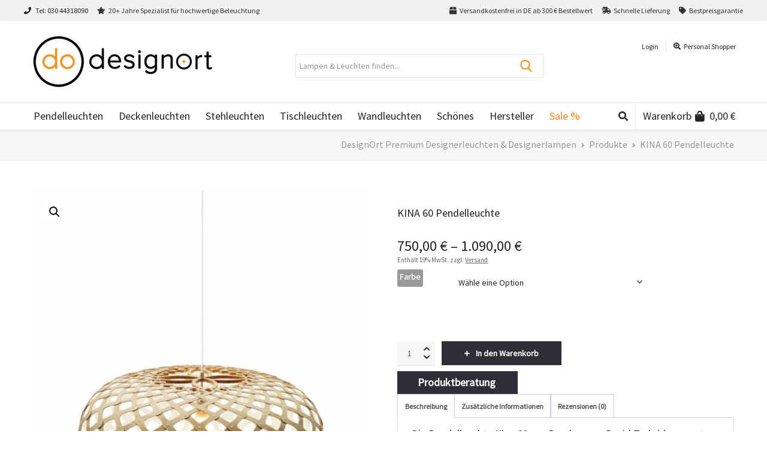

--- FILE ---
content_type: text/html; charset=UTF-8
request_url: https://www.designort.com/produkt/david-trubridge-kina-60/
body_size: 83523
content:

<!DOCTYPE html>

<!--// OPEN HTML //-->
<html lang="de" prefix="og: https://ogp.me/ns#">

	<!--// OPEN HEAD //-->
	<head><meta charset="UTF-8" /><script>if(navigator.userAgent.match(/MSIE|Internet Explorer/i)||navigator.userAgent.match(/Trident\/7\..*?rv:11/i)){var href=document.location.href;if(!href.match(/[?&]nowprocket/)){if(href.indexOf("?")==-1){if(href.indexOf("#")==-1){document.location.href=href+"?nowprocket=1"}else{document.location.href=href.replace("#","?nowprocket=1#")}}else{if(href.indexOf("#")==-1){document.location.href=href+"&nowprocket=1"}else{document.location.href=href.replace("#","&nowprocket=1#")}}}}</script><script>(()=>{class RocketLazyLoadScripts{constructor(){this.v="2.0.4",this.userEvents=["keydown","keyup","mousedown","mouseup","mousemove","mouseover","mouseout","touchmove","touchstart","touchend","touchcancel","wheel","click","dblclick","input"],this.attributeEvents=["onblur","onclick","oncontextmenu","ondblclick","onfocus","onmousedown","onmouseenter","onmouseleave","onmousemove","onmouseout","onmouseover","onmouseup","onmousewheel","onscroll","onsubmit"]}async t(){this.i(),this.o(),/iP(ad|hone)/.test(navigator.userAgent)&&this.h(),this.u(),this.l(this),this.m(),this.k(this),this.p(this),this._(),await Promise.all([this.R(),this.L()]),this.lastBreath=Date.now(),this.S(this),this.P(),this.D(),this.O(),this.M(),await this.C(this.delayedScripts.normal),await this.C(this.delayedScripts.defer),await this.C(this.delayedScripts.async),await this.T(),await this.F(),await this.j(),await this.A(),window.dispatchEvent(new Event("rocket-allScriptsLoaded")),this.everythingLoaded=!0,this.lastTouchEnd&&await new Promise(t=>setTimeout(t,500-Date.now()+this.lastTouchEnd)),this.I(),this.H(),this.U(),this.W()}i(){this.CSPIssue=sessionStorage.getItem("rocketCSPIssue"),document.addEventListener("securitypolicyviolation",t=>{this.CSPIssue||"script-src-elem"!==t.violatedDirective||"data"!==t.blockedURI||(this.CSPIssue=!0,sessionStorage.setItem("rocketCSPIssue",!0))},{isRocket:!0})}o(){window.addEventListener("pageshow",t=>{this.persisted=t.persisted,this.realWindowLoadedFired=!0},{isRocket:!0}),window.addEventListener("pagehide",()=>{this.onFirstUserAction=null},{isRocket:!0})}h(){let t;function e(e){t=e}window.addEventListener("touchstart",e,{isRocket:!0}),window.addEventListener("touchend",function i(o){o.changedTouches[0]&&t.changedTouches[0]&&Math.abs(o.changedTouches[0].pageX-t.changedTouches[0].pageX)<10&&Math.abs(o.changedTouches[0].pageY-t.changedTouches[0].pageY)<10&&o.timeStamp-t.timeStamp<200&&(window.removeEventListener("touchstart",e,{isRocket:!0}),window.removeEventListener("touchend",i,{isRocket:!0}),"INPUT"===o.target.tagName&&"text"===o.target.type||(o.target.dispatchEvent(new TouchEvent("touchend",{target:o.target,bubbles:!0})),o.target.dispatchEvent(new MouseEvent("mouseover",{target:o.target,bubbles:!0})),o.target.dispatchEvent(new PointerEvent("click",{target:o.target,bubbles:!0,cancelable:!0,detail:1,clientX:o.changedTouches[0].clientX,clientY:o.changedTouches[0].clientY})),event.preventDefault()))},{isRocket:!0})}q(t){this.userActionTriggered||("mousemove"!==t.type||this.firstMousemoveIgnored?"keyup"===t.type||"mouseover"===t.type||"mouseout"===t.type||(this.userActionTriggered=!0,this.onFirstUserAction&&this.onFirstUserAction()):this.firstMousemoveIgnored=!0),"click"===t.type&&t.preventDefault(),t.stopPropagation(),t.stopImmediatePropagation(),"touchstart"===this.lastEvent&&"touchend"===t.type&&(this.lastTouchEnd=Date.now()),"click"===t.type&&(this.lastTouchEnd=0),this.lastEvent=t.type,t.composedPath&&t.composedPath()[0].getRootNode()instanceof ShadowRoot&&(t.rocketTarget=t.composedPath()[0]),this.savedUserEvents.push(t)}u(){this.savedUserEvents=[],this.userEventHandler=this.q.bind(this),this.userEvents.forEach(t=>window.addEventListener(t,this.userEventHandler,{passive:!1,isRocket:!0})),document.addEventListener("visibilitychange",this.userEventHandler,{isRocket:!0})}U(){this.userEvents.forEach(t=>window.removeEventListener(t,this.userEventHandler,{passive:!1,isRocket:!0})),document.removeEventListener("visibilitychange",this.userEventHandler,{isRocket:!0}),this.savedUserEvents.forEach(t=>{(t.rocketTarget||t.target).dispatchEvent(new window[t.constructor.name](t.type,t))})}m(){const t="return false",e=Array.from(this.attributeEvents,t=>"data-rocket-"+t),i="["+this.attributeEvents.join("],[")+"]",o="[data-rocket-"+this.attributeEvents.join("],[data-rocket-")+"]",s=(e,i,o)=>{o&&o!==t&&(e.setAttribute("data-rocket-"+i,o),e["rocket"+i]=new Function("event",o),e.setAttribute(i,t))};new MutationObserver(t=>{for(const n of t)"attributes"===n.type&&(n.attributeName.startsWith("data-rocket-")||this.everythingLoaded?n.attributeName.startsWith("data-rocket-")&&this.everythingLoaded&&this.N(n.target,n.attributeName.substring(12)):s(n.target,n.attributeName,n.target.getAttribute(n.attributeName))),"childList"===n.type&&n.addedNodes.forEach(t=>{if(t.nodeType===Node.ELEMENT_NODE)if(this.everythingLoaded)for(const i of[t,...t.querySelectorAll(o)])for(const t of i.getAttributeNames())e.includes(t)&&this.N(i,t.substring(12));else for(const e of[t,...t.querySelectorAll(i)])for(const t of e.getAttributeNames())this.attributeEvents.includes(t)&&s(e,t,e.getAttribute(t))})}).observe(document,{subtree:!0,childList:!0,attributeFilter:[...this.attributeEvents,...e]})}I(){this.attributeEvents.forEach(t=>{document.querySelectorAll("[data-rocket-"+t+"]").forEach(e=>{this.N(e,t)})})}N(t,e){const i=t.getAttribute("data-rocket-"+e);i&&(t.setAttribute(e,i),t.removeAttribute("data-rocket-"+e))}k(t){Object.defineProperty(HTMLElement.prototype,"onclick",{get(){return this.rocketonclick||null},set(e){this.rocketonclick=e,this.setAttribute(t.everythingLoaded?"onclick":"data-rocket-onclick","this.rocketonclick(event)")}})}S(t){function e(e,i){let o=e[i];e[i]=null,Object.defineProperty(e,i,{get:()=>o,set(s){t.everythingLoaded?o=s:e["rocket"+i]=o=s}})}e(document,"onreadystatechange"),e(window,"onload"),e(window,"onpageshow");try{Object.defineProperty(document,"readyState",{get:()=>t.rocketReadyState,set(e){t.rocketReadyState=e},configurable:!0}),document.readyState="loading"}catch(t){console.log("WPRocket DJE readyState conflict, bypassing")}}l(t){this.originalAddEventListener=EventTarget.prototype.addEventListener,this.originalRemoveEventListener=EventTarget.prototype.removeEventListener,this.savedEventListeners=[],EventTarget.prototype.addEventListener=function(e,i,o){o&&o.isRocket||!t.B(e,this)&&!t.userEvents.includes(e)||t.B(e,this)&&!t.userActionTriggered||e.startsWith("rocket-")||t.everythingLoaded?t.originalAddEventListener.call(this,e,i,o):(t.savedEventListeners.push({target:this,remove:!1,type:e,func:i,options:o}),"mouseenter"!==e&&"mouseleave"!==e||t.originalAddEventListener.call(this,e,t.savedUserEvents.push,o))},EventTarget.prototype.removeEventListener=function(e,i,o){o&&o.isRocket||!t.B(e,this)&&!t.userEvents.includes(e)||t.B(e,this)&&!t.userActionTriggered||e.startsWith("rocket-")||t.everythingLoaded?t.originalRemoveEventListener.call(this,e,i,o):t.savedEventListeners.push({target:this,remove:!0,type:e,func:i,options:o})}}J(t,e){this.savedEventListeners=this.savedEventListeners.filter(i=>{let o=i.type,s=i.target||window;return e!==o||t!==s||(this.B(o,s)&&(i.type="rocket-"+o),this.$(i),!1)})}H(){EventTarget.prototype.addEventListener=this.originalAddEventListener,EventTarget.prototype.removeEventListener=this.originalRemoveEventListener,this.savedEventListeners.forEach(t=>this.$(t))}$(t){t.remove?this.originalRemoveEventListener.call(t.target,t.type,t.func,t.options):this.originalAddEventListener.call(t.target,t.type,t.func,t.options)}p(t){let e;function i(e){return t.everythingLoaded?e:e.split(" ").map(t=>"load"===t||t.startsWith("load.")?"rocket-jquery-load":t).join(" ")}function o(o){function s(e){const s=o.fn[e];o.fn[e]=o.fn.init.prototype[e]=function(){return this[0]===window&&t.userActionTriggered&&("string"==typeof arguments[0]||arguments[0]instanceof String?arguments[0]=i(arguments[0]):"object"==typeof arguments[0]&&Object.keys(arguments[0]).forEach(t=>{const e=arguments[0][t];delete arguments[0][t],arguments[0][i(t)]=e})),s.apply(this,arguments),this}}if(o&&o.fn&&!t.allJQueries.includes(o)){const e={DOMContentLoaded:[],"rocket-DOMContentLoaded":[]};for(const t in e)document.addEventListener(t,()=>{e[t].forEach(t=>t())},{isRocket:!0});o.fn.ready=o.fn.init.prototype.ready=function(i){function s(){parseInt(o.fn.jquery)>2?setTimeout(()=>i.bind(document)(o)):i.bind(document)(o)}return"function"==typeof i&&(t.realDomReadyFired?!t.userActionTriggered||t.fauxDomReadyFired?s():e["rocket-DOMContentLoaded"].push(s):e.DOMContentLoaded.push(s)),o([])},s("on"),s("one"),s("off"),t.allJQueries.push(o)}e=o}t.allJQueries=[],o(window.jQuery),Object.defineProperty(window,"jQuery",{get:()=>e,set(t){o(t)}})}P(){const t=new Map;document.write=document.writeln=function(e){const i=document.currentScript,o=document.createRange(),s=i.parentElement;let n=t.get(i);void 0===n&&(n=i.nextSibling,t.set(i,n));const c=document.createDocumentFragment();o.setStart(c,0),c.appendChild(o.createContextualFragment(e)),s.insertBefore(c,n)}}async R(){return new Promise(t=>{this.userActionTriggered?t():this.onFirstUserAction=t})}async L(){return new Promise(t=>{document.addEventListener("DOMContentLoaded",()=>{this.realDomReadyFired=!0,t()},{isRocket:!0})})}async j(){return this.realWindowLoadedFired?Promise.resolve():new Promise(t=>{window.addEventListener("load",t,{isRocket:!0})})}M(){this.pendingScripts=[];this.scriptsMutationObserver=new MutationObserver(t=>{for(const e of t)e.addedNodes.forEach(t=>{"SCRIPT"!==t.tagName||t.noModule||t.isWPRocket||this.pendingScripts.push({script:t,promise:new Promise(e=>{const i=()=>{const i=this.pendingScripts.findIndex(e=>e.script===t);i>=0&&this.pendingScripts.splice(i,1),e()};t.addEventListener("load",i,{isRocket:!0}),t.addEventListener("error",i,{isRocket:!0}),setTimeout(i,1e3)})})})}),this.scriptsMutationObserver.observe(document,{childList:!0,subtree:!0})}async F(){await this.X(),this.pendingScripts.length?(await this.pendingScripts[0].promise,await this.F()):this.scriptsMutationObserver.disconnect()}D(){this.delayedScripts={normal:[],async:[],defer:[]},document.querySelectorAll("script[type$=rocketlazyloadscript]").forEach(t=>{t.hasAttribute("data-rocket-src")?t.hasAttribute("async")&&!1!==t.async?this.delayedScripts.async.push(t):t.hasAttribute("defer")&&!1!==t.defer||"module"===t.getAttribute("data-rocket-type")?this.delayedScripts.defer.push(t):this.delayedScripts.normal.push(t):this.delayedScripts.normal.push(t)})}async _(){await this.L();let t=[];document.querySelectorAll("script[type$=rocketlazyloadscript][data-rocket-src]").forEach(e=>{let i=e.getAttribute("data-rocket-src");if(i&&!i.startsWith("data:")){i.startsWith("//")&&(i=location.protocol+i);try{const o=new URL(i).origin;o!==location.origin&&t.push({src:o,crossOrigin:e.crossOrigin||"module"===e.getAttribute("data-rocket-type")})}catch(t){}}}),t=[...new Map(t.map(t=>[JSON.stringify(t),t])).values()],this.Y(t,"preconnect")}async G(t){if(await this.K(),!0!==t.noModule||!("noModule"in HTMLScriptElement.prototype))return new Promise(e=>{let i;function o(){(i||t).setAttribute("data-rocket-status","executed"),e()}try{if(navigator.userAgent.includes("Firefox/")||""===navigator.vendor||this.CSPIssue)i=document.createElement("script"),[...t.attributes].forEach(t=>{let e=t.nodeName;"type"!==e&&("data-rocket-type"===e&&(e="type"),"data-rocket-src"===e&&(e="src"),i.setAttribute(e,t.nodeValue))}),t.text&&(i.text=t.text),t.nonce&&(i.nonce=t.nonce),i.hasAttribute("src")?(i.addEventListener("load",o,{isRocket:!0}),i.addEventListener("error",()=>{i.setAttribute("data-rocket-status","failed-network"),e()},{isRocket:!0}),setTimeout(()=>{i.isConnected||e()},1)):(i.text=t.text,o()),i.isWPRocket=!0,t.parentNode.replaceChild(i,t);else{const i=t.getAttribute("data-rocket-type"),s=t.getAttribute("data-rocket-src");i?(t.type=i,t.removeAttribute("data-rocket-type")):t.removeAttribute("type"),t.addEventListener("load",o,{isRocket:!0}),t.addEventListener("error",i=>{this.CSPIssue&&i.target.src.startsWith("data:")?(console.log("WPRocket: CSP fallback activated"),t.removeAttribute("src"),this.G(t).then(e)):(t.setAttribute("data-rocket-status","failed-network"),e())},{isRocket:!0}),s?(t.fetchPriority="high",t.removeAttribute("data-rocket-src"),t.src=s):t.src="data:text/javascript;base64,"+window.btoa(unescape(encodeURIComponent(t.text)))}}catch(i){t.setAttribute("data-rocket-status","failed-transform"),e()}});t.setAttribute("data-rocket-status","skipped")}async C(t){const e=t.shift();return e?(e.isConnected&&await this.G(e),this.C(t)):Promise.resolve()}O(){this.Y([...this.delayedScripts.normal,...this.delayedScripts.defer,...this.delayedScripts.async],"preload")}Y(t,e){this.trash=this.trash||[];let i=!0;var o=document.createDocumentFragment();t.forEach(t=>{const s=t.getAttribute&&t.getAttribute("data-rocket-src")||t.src;if(s&&!s.startsWith("data:")){const n=document.createElement("link");n.href=s,n.rel=e,"preconnect"!==e&&(n.as="script",n.fetchPriority=i?"high":"low"),t.getAttribute&&"module"===t.getAttribute("data-rocket-type")&&(n.crossOrigin=!0),t.crossOrigin&&(n.crossOrigin=t.crossOrigin),t.integrity&&(n.integrity=t.integrity),t.nonce&&(n.nonce=t.nonce),o.appendChild(n),this.trash.push(n),i=!1}}),document.head.appendChild(o)}W(){this.trash.forEach(t=>t.remove())}async T(){try{document.readyState="interactive"}catch(t){}this.fauxDomReadyFired=!0;try{await this.K(),this.J(document,"readystatechange"),document.dispatchEvent(new Event("rocket-readystatechange")),await this.K(),document.rocketonreadystatechange&&document.rocketonreadystatechange(),await this.K(),this.J(document,"DOMContentLoaded"),document.dispatchEvent(new Event("rocket-DOMContentLoaded")),await this.K(),this.J(window,"DOMContentLoaded"),window.dispatchEvent(new Event("rocket-DOMContentLoaded"))}catch(t){console.error(t)}}async A(){try{document.readyState="complete"}catch(t){}try{await this.K(),this.J(document,"readystatechange"),document.dispatchEvent(new Event("rocket-readystatechange")),await this.K(),document.rocketonreadystatechange&&document.rocketonreadystatechange(),await this.K(),this.J(window,"load"),window.dispatchEvent(new Event("rocket-load")),await this.K(),window.rocketonload&&window.rocketonload(),await this.K(),this.allJQueries.forEach(t=>t(window).trigger("rocket-jquery-load")),await this.K(),this.J(window,"pageshow");const t=new Event("rocket-pageshow");t.persisted=this.persisted,window.dispatchEvent(t),await this.K(),window.rocketonpageshow&&window.rocketonpageshow({persisted:this.persisted})}catch(t){console.error(t)}}async K(){Date.now()-this.lastBreath>45&&(await this.X(),this.lastBreath=Date.now())}async X(){return document.hidden?new Promise(t=>setTimeout(t)):new Promise(t=>requestAnimationFrame(t))}B(t,e){return e===document&&"readystatechange"===t||(e===document&&"DOMContentLoaded"===t||(e===window&&"DOMContentLoaded"===t||(e===window&&"load"===t||e===window&&"pageshow"===t)))}static run(){(new RocketLazyLoadScripts).t()}}RocketLazyLoadScripts.run()})();</script>
				
				
		<!--// SITE META //-->
			
		<meta name="viewport" content="width=device-width, user-scalable=no, initial-scale=1, maximum-scale=1">		
		<!--// PINGBACK //-->
		<link rel="pingback" href="https://www.designort.com/xmlrpc.php" />
		
		<!--// WORDPRESS HEAD HOOK //-->
		    <script type="rocketlazyloadscript">
        writeCookie();
        function writeCookie()
        {
            the_cookie = document.cookie;
            if( the_cookie ){
                if( window.devicePixelRatio >= 2 ){
                    the_cookie = "pixel_ratio="+window.devicePixelRatio+";"+the_cookie;
                    document.cookie = the_cookie;
                }
            }
        }
    </script>
<link rel="prefetch" href="https://www.designort.com/wp-content/plugins/woo-min-max-quantity-step-control-single/assets/js/custom.js">
<link data-minify="1" rel="prefetch" href="https://www.designort.com/wp-content/cache/min/1/wp-content/plugins/woo-min-max-quantity-step-control-single/assets/css/wcmmq-front.css?ver=1768655974">

<!-- Suchmaschinen-Optimierung durch Rank Math PRO - https://rankmath.com/ -->
<title>KINA 60 Pendelleuchte | DesignOrt Premium Designerleuchten &amp; Designerlampen</title>
<link data-rocket-prefetch href="https://fonts.googleapis.com" rel="dns-prefetch">
<link data-rocket-preload as="style" href="https://fonts.googleapis.com/css?family=Source%20Sans%20Pro%3A400%7CSource%20Sans%20Pro%3A400%7CSource%20Sans%20Pro%3A400&#038;subset=&#038;display=swap" rel="preload">
<link href="https://fonts.googleapis.com/css?family=Source%20Sans%20Pro%3A400%7CSource%20Sans%20Pro%3A400%7CSource%20Sans%20Pro%3A400&#038;subset=&#038;display=swap" media="print" onload="this.media=&#039;all&#039;" rel="stylesheet">
<noscript data-wpr-hosted-gf-parameters=""><link rel="stylesheet" href="https://fonts.googleapis.com/css?family=Source%20Sans%20Pro%3A400%7CSource%20Sans%20Pro%3A400%7CSource%20Sans%20Pro%3A400&#038;subset=&#038;display=swap"></noscript><link rel="preload" data-rocket-preload as="image" href="https://www.designort.com/wp-content/uploads/2015/03/Kina-White-540x720.jpg" imagesrcset="https://www.designort.com/wp-content/uploads/2015/03/Kina-White-540x720.jpg 540w, https://www.designort.com/wp-content/uploads/2015/03/Kina-White-225x300.jpg 225w, https://www.designort.com/wp-content/uploads/2015/03/Kina-White-768x1024.jpg 768w, https://www.designort.com/wp-content/uploads/2015/03/Kina-White.jpg 1200w" imagesizes="(max-width: 540px) 100vw, 540px" fetchpriority="high">
<meta name="description" content="David Trubridge Kina 60 cm Pendelleuchte aus Bambus für schönes Spiel von Licht &amp; Schatten online kaufen bei DesignOrt.com mit gratis Versand"/>
<meta name="robots" content="follow, index, max-snippet:-1, max-video-preview:-1, max-image-preview:large"/>
<link rel="canonical" href="https://www.designort.com/produkt/david-trubridge-kina-60/" />
<meta property="og:locale" content="de_DE" />
<meta property="og:type" content="product" />
<meta property="og:title" content="KINA 60 Pendelleuchte | DesignOrt Premium Designerleuchten &amp; Designerlampen" />
<meta property="og:description" content="David Trubridge Kina 60 cm Pendelleuchte aus Bambus für schönes Spiel von Licht &amp; Schatten online kaufen bei DesignOrt.com mit gratis Versand" />
<meta property="og:url" content="https://www.designort.com/produkt/david-trubridge-kina-60/" />
<meta property="og:site_name" content="Designort Licht &amp; Leuchten" />
<meta property="og:updated_time" content="2025-10-13T11:41:28+02:00" />
<meta property="og:image" content="https://www.designort.com/wp-content/uploads/2015/03/Kina-White.jpg" />
<meta property="og:image:secure_url" content="https://www.designort.com/wp-content/uploads/2015/03/Kina-White.jpg" />
<meta property="og:image:width" content="1200" />
<meta property="og:image:height" content="1600" />
<meta property="og:image:alt" content="KINA" />
<meta property="og:image:type" content="image/jpeg" />
<meta property="product:availability" content="instock" />
<meta name="twitter:card" content="summary_large_image" />
<meta name="twitter:title" content="KINA 60 Pendelleuchte | DesignOrt Premium Designerleuchten &amp; Designerlampen" />
<meta name="twitter:description" content="David Trubridge Kina 60 cm Pendelleuchte aus Bambus für schönes Spiel von Licht &amp; Schatten online kaufen bei DesignOrt.com mit gratis Versand" />
<meta name="twitter:site" content="@designort" />
<meta name="twitter:creator" content="@designort" />
<meta name="twitter:image" content="https://www.designort.com/wp-content/uploads/2015/03/Kina-White.jpg" />
<meta name="twitter:label1" content="Preis" />
<meta name="twitter:data1" content="750,00&nbsp;&euro; - 1.090,00&nbsp;&euro;" />
<meta name="twitter:label2" content="Verfügbarkeit" />
<meta name="twitter:data2" content="Vorrätig" />
<script type="application/ld+json" class="rank-math-schema">{"@context":"https://schema.org","@graph":[{"@type":"Organization","@id":"https://www.designort.com/#organization","name":"Designort Licht &amp; Leuchten","url":"https://www.designort.com","sameAs":["https://www.facebook.com/DesignOrt-Licht-Leuchten-700964499948246/","https://twitter.com/designort","https://www.instagram.com/designort_licht_leuchten"],"logo":{"@type":"ImageObject","@id":"https://www.designort.com/#logo","url":"https://www.designort.com/wp-content/uploads/2014/11/designort300px.png","contentUrl":"https://www.designort.com/wp-content/uploads/2014/11/designort300px.png","caption":"Designort Licht &amp; Leuchten","inLanguage":"de","width":"300","height":"86"}},{"@type":"WebSite","@id":"https://www.designort.com/#website","url":"https://www.designort.com","name":"Designort Licht &amp; Leuchten","publisher":{"@id":"https://www.designort.com/#organization"},"inLanguage":"de"},{"@type":"ImageObject","@id":"https://www.designort.com/wp-content/uploads/2015/03/Kina-White.jpg","url":"https://www.designort.com/wp-content/uploads/2015/03/Kina-White.jpg","width":"1200","height":"1600","inLanguage":"de"},{"@type":"BreadcrumbList","@id":"https://www.designort.com/produkt/david-trubridge-kina-60/#breadcrumb","itemListElement":[{"@type":"ListItem","position":"1","item":{"@id":"https://www.designort.com","name":"Home"}},{"@type":"ListItem","position":"2","item":{"@id":"https://www.designort.com/produkt/david-trubridge-kina-60/","name":"KINA 60 Pendelleuchte"}}]},{"@type":"ItemPage","@id":"https://www.designort.com/produkt/david-trubridge-kina-60/#webpage","url":"https://www.designort.com/produkt/david-trubridge-kina-60/","name":"KINA 60 Pendelleuchte | DesignOrt Premium Designerleuchten &amp; Designerlampen","datePublished":"2015-03-17T16:20:46+01:00","dateModified":"2025-10-13T11:41:28+02:00","isPartOf":{"@id":"https://www.designort.com/#website"},"primaryImageOfPage":{"@id":"https://www.designort.com/wp-content/uploads/2015/03/Kina-White.jpg"},"inLanguage":"de","breadcrumb":{"@id":"https://www.designort.com/produkt/david-trubridge-kina-60/#breadcrumb"}},{"@type":"Product","name":"KINA 60 Pendelleuchte | DesignOrt Premium Designerleuchten &amp; Designerlampen","description":"David Trubridge Kina 60 cm Pendelleuchte aus Bambus f\u00fcr sch\u00f6nes Spiel von Licht &amp; Schatten online kaufen bei DesignOrt.com mit gratis Versand","sku":"david-trubridge-kina-60","category":"Hersteller &gt; David Trubridge","mainEntityOfPage":{"@id":"https://www.designort.com/produkt/david-trubridge-kina-60/#webpage"},"image":[{"@type":"ImageObject","url":"https://www.designort.com/wp-content/uploads/2015/03/Kina-White.jpg","height":"1600","width":"1200"},{"@type":"ImageObject","url":"https://www.designort.com/wp-content/uploads/2022/04/David-Trubridge-Kina-Pendelleuchte-Bambus-Lampe-nachhaltig-DesignOrt.jpg","height":"1603","width":"1200"},{"@type":"ImageObject","url":"https://www.designort.com/wp-content/uploads/2015/03/kombi-deco.jpg","height":"1600","width":"1200"},{"@type":"ImageObject","url":"https://www.designort.com/wp-content/uploads/2015/03/Kina-deco.jpg","height":"1600","width":"1200"},{"@type":"ImageObject","url":"https://www.designort.com/wp-content/uploads/2015/03/Kina-Aqua.jpg","height":"1600","width":"1200"},{"@type":"ImageObject","url":"https://www.designort.com/wp-content/uploads/2015/03/Kina-black.jpg","height":"1600","width":"1200"},{"@type":"ImageObject","url":"https://www.designort.com/wp-content/uploads/2015/03/Kina-Lime.jpg","height":"1600","width":"1200"},{"@type":"ImageObject","url":"https://www.designort.com/wp-content/uploads/2015/03/kina-natural.jpg","height":"1600","width":"1200"},{"@type":"ImageObject","url":"https://www.designort.com/wp-content/uploads/2015/03/Kina-Orange.jpg","height":"1600","width":"1200"},{"@type":"ImageObject","url":"https://www.designort.com/wp-content/uploads/2015/03/Kina-Pink.jpg","height":"1600","width":"1200"},{"@type":"ImageObject","url":"https://www.designort.com/wp-content/uploads/2015/03/Kina-REd.jpg","height":"1600","width":"1200"},{"@type":"ImageObject","url":"https://www.designort.com/wp-content/uploads/2015/03/Kina-White.jpg","height":"1600","width":"1200"},{"@type":"ImageObject","url":"https://www.designort.com/wp-content/uploads/2015/03/Kina-Yellow.jpg","height":"1600","width":"1200"},{"@type":"ImageObject","url":"https://www.designort.com/wp-content/uploads/2015/03/Kombi-Deco-2.jpg","height":"1600","width":"1200"},{"@type":"ImageObject","url":"https://www.designort.com/wp-content/uploads/2015/03/KINA-Caramel.jpg","height":"1600","width":"1200"}],"offers":{"@type":"AggregateOffer","lowPrice":"750.00","highPrice":"1090.00","offerCount":"10","priceCurrency":"EUR","availability":"http://schema.org/InStock","seller":{"@type":"Organization","@id":"https://www.designort.com/","name":"Designort Licht &amp; Leuchten","url":"https://www.designort.com","logo":"https://www.designort.com/wp-content/uploads/2014/11/designort300px.png"},"url":"https://www.designort.com/produkt/david-trubridge-kina-60/"},"additionalProperty":[{"@type":"PropertyValue","name":"pa_hersteller","value":"DAVID TRUBRIDGE"}],"@id":"https://www.designort.com/produkt/david-trubridge-kina-60/#richSnippet"}]}</script>
<!-- /Rank Math WordPress SEO Plugin -->

<link rel='dns-prefetch' href='//fonts.googleapis.com' />
<link rel='dns-prefetch' href='//hcaptcha.com' />
<link href='https://fonts.gstatic.com' crossorigin rel='preconnect' />
<link rel="alternate" type="application/rss+xml" title="DesignOrt Premium Designerleuchten &amp; Designerlampen &raquo; Feed" href="https://www.designort.com/feed/" />
<link rel="alternate" type="application/rss+xml" title="DesignOrt Premium Designerleuchten &amp; Designerlampen &raquo; Kommentar-Feed" href="https://www.designort.com/comments/feed/" />
<link rel="alternate" type="application/rss+xml" title="DesignOrt Premium Designerleuchten &amp; Designerlampen &raquo; KINA 60 Pendelleuchte-Kommentar-Feed" href="https://www.designort.com/produkt/david-trubridge-kina-60/feed/" />
<style type="text/css">.brave_popup{display:none}</style><script type="rocketlazyloadscript" data-no-optimize="1"> var brave_popup_data = {}; var bravepop_emailValidation=false; var brave_popup_videos = {};  var brave_popup_formData = {};var brave_popup_adminUser = false; var brave_popup_pageInfo = {"type":"single","pageID":16280,"singleType":"product"};  var bravepop_emailSuggestions={};</script><link rel="alternate" title="oEmbed (JSON)" type="application/json+oembed" href="https://www.designort.com/wp-json/oembed/1.0/embed?url=https%3A%2F%2Fwww.designort.com%2Fprodukt%2Fdavid-trubridge-kina-60%2F" />
<link rel="alternate" title="oEmbed (XML)" type="text/xml+oembed" href="https://www.designort.com/wp-json/oembed/1.0/embed?url=https%3A%2F%2Fwww.designort.com%2Fprodukt%2Fdavid-trubridge-kina-60%2F&#038;format=xml" />
<style id='wp-img-auto-sizes-contain-inline-css' type='text/css'>
img:is([sizes=auto i],[sizes^="auto," i]){contain-intrinsic-size:3000px 1500px}
/*# sourceURL=wp-img-auto-sizes-contain-inline-css */
</style>
<link data-minify="1" rel='stylesheet' id='font-awesome-css' href='https://www.designort.com/wp-content/cache/min/1/wp-content/plugins/woocommerce-ajax-filters/berocket/assets/css/font-awesome.min.css?ver=1768655949' type='text/css' media='all' />
<link data-minify="1" rel='stylesheet' id='german-market-blocks-integrations-css' href='https://www.designort.com/wp-content/cache/min/1/wp-content/plugins/woocommerce-german-market/german-market-blocks/build/integrations.css?ver=1768655949' type='text/css' media='all' />
<link data-minify="1" rel='stylesheet' id='german-market-checkout-block-checkboxes-css' href='https://www.designort.com/wp-content/cache/min/1/wp-content/plugins/woocommerce-german-market/german-market-blocks/build/blocks/checkout-checkboxes/style-index.css?ver=1768655949' type='text/css' media='all' />
<link data-minify="1" rel='stylesheet' id='german-market-product-charging-device-css' href='https://www.designort.com/wp-content/cache/min/1/wp-content/plugins/woocommerce-german-market/german-market-blocks/build/blocks/product-charging-device/style-index.css?ver=1768655949' type='text/css' media='all' />
<link rel='stylesheet' id='berocket_aapf_widget-style-css' href='https://www.designort.com/wp-content/plugins/woocommerce-ajax-filters/assets/frontend/css/fullmain.min.css?ver=3.1.9.6' type='text/css' media='all' />
<style id='wp-emoji-styles-inline-css' type='text/css'>

	img.wp-smiley, img.emoji {
		display: inline !important;
		border: none !important;
		box-shadow: none !important;
		height: 1em !important;
		width: 1em !important;
		margin: 0 0.07em !important;
		vertical-align: -0.1em !important;
		background: none !important;
		padding: 0 !important;
	}
/*# sourceURL=wp-emoji-styles-inline-css */
</style>
<style id='wp-block-library-inline-css' type='text/css'>
:root{--wp-block-synced-color:#7a00df;--wp-block-synced-color--rgb:122,0,223;--wp-bound-block-color:var(--wp-block-synced-color);--wp-editor-canvas-background:#ddd;--wp-admin-theme-color:#007cba;--wp-admin-theme-color--rgb:0,124,186;--wp-admin-theme-color-darker-10:#006ba1;--wp-admin-theme-color-darker-10--rgb:0,107,160.5;--wp-admin-theme-color-darker-20:#005a87;--wp-admin-theme-color-darker-20--rgb:0,90,135;--wp-admin-border-width-focus:2px}@media (min-resolution:192dpi){:root{--wp-admin-border-width-focus:1.5px}}.wp-element-button{cursor:pointer}:root .has-very-light-gray-background-color{background-color:#eee}:root .has-very-dark-gray-background-color{background-color:#313131}:root .has-very-light-gray-color{color:#eee}:root .has-very-dark-gray-color{color:#313131}:root .has-vivid-green-cyan-to-vivid-cyan-blue-gradient-background{background:linear-gradient(135deg,#00d084,#0693e3)}:root .has-purple-crush-gradient-background{background:linear-gradient(135deg,#34e2e4,#4721fb 50%,#ab1dfe)}:root .has-hazy-dawn-gradient-background{background:linear-gradient(135deg,#faaca8,#dad0ec)}:root .has-subdued-olive-gradient-background{background:linear-gradient(135deg,#fafae1,#67a671)}:root .has-atomic-cream-gradient-background{background:linear-gradient(135deg,#fdd79a,#004a59)}:root .has-nightshade-gradient-background{background:linear-gradient(135deg,#330968,#31cdcf)}:root .has-midnight-gradient-background{background:linear-gradient(135deg,#020381,#2874fc)}:root{--wp--preset--font-size--normal:16px;--wp--preset--font-size--huge:42px}.has-regular-font-size{font-size:1em}.has-larger-font-size{font-size:2.625em}.has-normal-font-size{font-size:var(--wp--preset--font-size--normal)}.has-huge-font-size{font-size:var(--wp--preset--font-size--huge)}.has-text-align-center{text-align:center}.has-text-align-left{text-align:left}.has-text-align-right{text-align:right}.has-fit-text{white-space:nowrap!important}#end-resizable-editor-section{display:none}.aligncenter{clear:both}.items-justified-left{justify-content:flex-start}.items-justified-center{justify-content:center}.items-justified-right{justify-content:flex-end}.items-justified-space-between{justify-content:space-between}.screen-reader-text{border:0;clip-path:inset(50%);height:1px;margin:-1px;overflow:hidden;padding:0;position:absolute;width:1px;word-wrap:normal!important}.screen-reader-text:focus{background-color:#ddd;clip-path:none;color:#444;display:block;font-size:1em;height:auto;left:5px;line-height:normal;padding:15px 23px 14px;text-decoration:none;top:5px;width:auto;z-index:100000}html :where(.has-border-color){border-style:solid}html :where([style*=border-top-color]){border-top-style:solid}html :where([style*=border-right-color]){border-right-style:solid}html :where([style*=border-bottom-color]){border-bottom-style:solid}html :where([style*=border-left-color]){border-left-style:solid}html :where([style*=border-width]){border-style:solid}html :where([style*=border-top-width]){border-top-style:solid}html :where([style*=border-right-width]){border-right-style:solid}html :where([style*=border-bottom-width]){border-bottom-style:solid}html :where([style*=border-left-width]){border-left-style:solid}html :where(img[class*=wp-image-]){height:auto;max-width:100%}:where(figure){margin:0 0 1em}html :where(.is-position-sticky){--wp-admin--admin-bar--position-offset:var(--wp-admin--admin-bar--height,0px)}@media screen and (max-width:600px){html :where(.is-position-sticky){--wp-admin--admin-bar--position-offset:0px}}

/*# sourceURL=wp-block-library-inline-css */
</style><style id='wp-block-paragraph-inline-css' type='text/css'>
.is-small-text{font-size:.875em}.is-regular-text{font-size:1em}.is-large-text{font-size:2.25em}.is-larger-text{font-size:3em}.has-drop-cap:not(:focus):first-letter{float:left;font-size:8.4em;font-style:normal;font-weight:100;line-height:.68;margin:.05em .1em 0 0;text-transform:uppercase}body.rtl .has-drop-cap:not(:focus):first-letter{float:none;margin-left:.1em}p.has-drop-cap.has-background{overflow:hidden}:root :where(p.has-background){padding:1.25em 2.375em}:where(p.has-text-color:not(.has-link-color)) a{color:inherit}p.has-text-align-left[style*="writing-mode:vertical-lr"],p.has-text-align-right[style*="writing-mode:vertical-rl"]{rotate:180deg}
/*# sourceURL=https://www.designort.com/wp-includes/blocks/paragraph/style.min.css */
</style>
<link data-minify="1" rel='stylesheet' id='wc-blocks-style-css' href='https://www.designort.com/wp-content/cache/min/1/wp-content/plugins/woocommerce/assets/client/blocks/wc-blocks.css?ver=1768655949' type='text/css' media='all' />
<style id='global-styles-inline-css' type='text/css'>
:root{--wp--preset--aspect-ratio--square: 1;--wp--preset--aspect-ratio--4-3: 4/3;--wp--preset--aspect-ratio--3-4: 3/4;--wp--preset--aspect-ratio--3-2: 3/2;--wp--preset--aspect-ratio--2-3: 2/3;--wp--preset--aspect-ratio--16-9: 16/9;--wp--preset--aspect-ratio--9-16: 9/16;--wp--preset--color--black: #000000;--wp--preset--color--cyan-bluish-gray: #abb8c3;--wp--preset--color--white: #ffffff;--wp--preset--color--pale-pink: #f78da7;--wp--preset--color--vivid-red: #cf2e2e;--wp--preset--color--luminous-vivid-orange: #ff6900;--wp--preset--color--luminous-vivid-amber: #fcb900;--wp--preset--color--light-green-cyan: #7bdcb5;--wp--preset--color--vivid-green-cyan: #00d084;--wp--preset--color--pale-cyan-blue: #8ed1fc;--wp--preset--color--vivid-cyan-blue: #0693e3;--wp--preset--color--vivid-purple: #9b51e0;--wp--preset--gradient--vivid-cyan-blue-to-vivid-purple: linear-gradient(135deg,rgb(6,147,227) 0%,rgb(155,81,224) 100%);--wp--preset--gradient--light-green-cyan-to-vivid-green-cyan: linear-gradient(135deg,rgb(122,220,180) 0%,rgb(0,208,130) 100%);--wp--preset--gradient--luminous-vivid-amber-to-luminous-vivid-orange: linear-gradient(135deg,rgb(252,185,0) 0%,rgb(255,105,0) 100%);--wp--preset--gradient--luminous-vivid-orange-to-vivid-red: linear-gradient(135deg,rgb(255,105,0) 0%,rgb(207,46,46) 100%);--wp--preset--gradient--very-light-gray-to-cyan-bluish-gray: linear-gradient(135deg,rgb(238,238,238) 0%,rgb(169,184,195) 100%);--wp--preset--gradient--cool-to-warm-spectrum: linear-gradient(135deg,rgb(74,234,220) 0%,rgb(151,120,209) 20%,rgb(207,42,186) 40%,rgb(238,44,130) 60%,rgb(251,105,98) 80%,rgb(254,248,76) 100%);--wp--preset--gradient--blush-light-purple: linear-gradient(135deg,rgb(255,206,236) 0%,rgb(152,150,240) 100%);--wp--preset--gradient--blush-bordeaux: linear-gradient(135deg,rgb(254,205,165) 0%,rgb(254,45,45) 50%,rgb(107,0,62) 100%);--wp--preset--gradient--luminous-dusk: linear-gradient(135deg,rgb(255,203,112) 0%,rgb(199,81,192) 50%,rgb(65,88,208) 100%);--wp--preset--gradient--pale-ocean: linear-gradient(135deg,rgb(255,245,203) 0%,rgb(182,227,212) 50%,rgb(51,167,181) 100%);--wp--preset--gradient--electric-grass: linear-gradient(135deg,rgb(202,248,128) 0%,rgb(113,206,126) 100%);--wp--preset--gradient--midnight: linear-gradient(135deg,rgb(2,3,129) 0%,rgb(40,116,252) 100%);--wp--preset--font-size--small: 13px;--wp--preset--font-size--medium: 20px;--wp--preset--font-size--large: 36px;--wp--preset--font-size--x-large: 42px;--wp--preset--spacing--20: 0.44rem;--wp--preset--spacing--30: 0.67rem;--wp--preset--spacing--40: 1rem;--wp--preset--spacing--50: 1.5rem;--wp--preset--spacing--60: 2.25rem;--wp--preset--spacing--70: 3.38rem;--wp--preset--spacing--80: 5.06rem;--wp--preset--shadow--natural: 6px 6px 9px rgba(0, 0, 0, 0.2);--wp--preset--shadow--deep: 12px 12px 50px rgba(0, 0, 0, 0.4);--wp--preset--shadow--sharp: 6px 6px 0px rgba(0, 0, 0, 0.2);--wp--preset--shadow--outlined: 6px 6px 0px -3px rgb(255, 255, 255), 6px 6px rgb(0, 0, 0);--wp--preset--shadow--crisp: 6px 6px 0px rgb(0, 0, 0);}:where(.is-layout-flex){gap: 0.5em;}:where(.is-layout-grid){gap: 0.5em;}body .is-layout-flex{display: flex;}.is-layout-flex{flex-wrap: wrap;align-items: center;}.is-layout-flex > :is(*, div){margin: 0;}body .is-layout-grid{display: grid;}.is-layout-grid > :is(*, div){margin: 0;}:where(.wp-block-columns.is-layout-flex){gap: 2em;}:where(.wp-block-columns.is-layout-grid){gap: 2em;}:where(.wp-block-post-template.is-layout-flex){gap: 1.25em;}:where(.wp-block-post-template.is-layout-grid){gap: 1.25em;}.has-black-color{color: var(--wp--preset--color--black) !important;}.has-cyan-bluish-gray-color{color: var(--wp--preset--color--cyan-bluish-gray) !important;}.has-white-color{color: var(--wp--preset--color--white) !important;}.has-pale-pink-color{color: var(--wp--preset--color--pale-pink) !important;}.has-vivid-red-color{color: var(--wp--preset--color--vivid-red) !important;}.has-luminous-vivid-orange-color{color: var(--wp--preset--color--luminous-vivid-orange) !important;}.has-luminous-vivid-amber-color{color: var(--wp--preset--color--luminous-vivid-amber) !important;}.has-light-green-cyan-color{color: var(--wp--preset--color--light-green-cyan) !important;}.has-vivid-green-cyan-color{color: var(--wp--preset--color--vivid-green-cyan) !important;}.has-pale-cyan-blue-color{color: var(--wp--preset--color--pale-cyan-blue) !important;}.has-vivid-cyan-blue-color{color: var(--wp--preset--color--vivid-cyan-blue) !important;}.has-vivid-purple-color{color: var(--wp--preset--color--vivid-purple) !important;}.has-black-background-color{background-color: var(--wp--preset--color--black) !important;}.has-cyan-bluish-gray-background-color{background-color: var(--wp--preset--color--cyan-bluish-gray) !important;}.has-white-background-color{background-color: var(--wp--preset--color--white) !important;}.has-pale-pink-background-color{background-color: var(--wp--preset--color--pale-pink) !important;}.has-vivid-red-background-color{background-color: var(--wp--preset--color--vivid-red) !important;}.has-luminous-vivid-orange-background-color{background-color: var(--wp--preset--color--luminous-vivid-orange) !important;}.has-luminous-vivid-amber-background-color{background-color: var(--wp--preset--color--luminous-vivid-amber) !important;}.has-light-green-cyan-background-color{background-color: var(--wp--preset--color--light-green-cyan) !important;}.has-vivid-green-cyan-background-color{background-color: var(--wp--preset--color--vivid-green-cyan) !important;}.has-pale-cyan-blue-background-color{background-color: var(--wp--preset--color--pale-cyan-blue) !important;}.has-vivid-cyan-blue-background-color{background-color: var(--wp--preset--color--vivid-cyan-blue) !important;}.has-vivid-purple-background-color{background-color: var(--wp--preset--color--vivid-purple) !important;}.has-black-border-color{border-color: var(--wp--preset--color--black) !important;}.has-cyan-bluish-gray-border-color{border-color: var(--wp--preset--color--cyan-bluish-gray) !important;}.has-white-border-color{border-color: var(--wp--preset--color--white) !important;}.has-pale-pink-border-color{border-color: var(--wp--preset--color--pale-pink) !important;}.has-vivid-red-border-color{border-color: var(--wp--preset--color--vivid-red) !important;}.has-luminous-vivid-orange-border-color{border-color: var(--wp--preset--color--luminous-vivid-orange) !important;}.has-luminous-vivid-amber-border-color{border-color: var(--wp--preset--color--luminous-vivid-amber) !important;}.has-light-green-cyan-border-color{border-color: var(--wp--preset--color--light-green-cyan) !important;}.has-vivid-green-cyan-border-color{border-color: var(--wp--preset--color--vivid-green-cyan) !important;}.has-pale-cyan-blue-border-color{border-color: var(--wp--preset--color--pale-cyan-blue) !important;}.has-vivid-cyan-blue-border-color{border-color: var(--wp--preset--color--vivid-cyan-blue) !important;}.has-vivid-purple-border-color{border-color: var(--wp--preset--color--vivid-purple) !important;}.has-vivid-cyan-blue-to-vivid-purple-gradient-background{background: var(--wp--preset--gradient--vivid-cyan-blue-to-vivid-purple) !important;}.has-light-green-cyan-to-vivid-green-cyan-gradient-background{background: var(--wp--preset--gradient--light-green-cyan-to-vivid-green-cyan) !important;}.has-luminous-vivid-amber-to-luminous-vivid-orange-gradient-background{background: var(--wp--preset--gradient--luminous-vivid-amber-to-luminous-vivid-orange) !important;}.has-luminous-vivid-orange-to-vivid-red-gradient-background{background: var(--wp--preset--gradient--luminous-vivid-orange-to-vivid-red) !important;}.has-very-light-gray-to-cyan-bluish-gray-gradient-background{background: var(--wp--preset--gradient--very-light-gray-to-cyan-bluish-gray) !important;}.has-cool-to-warm-spectrum-gradient-background{background: var(--wp--preset--gradient--cool-to-warm-spectrum) !important;}.has-blush-light-purple-gradient-background{background: var(--wp--preset--gradient--blush-light-purple) !important;}.has-blush-bordeaux-gradient-background{background: var(--wp--preset--gradient--blush-bordeaux) !important;}.has-luminous-dusk-gradient-background{background: var(--wp--preset--gradient--luminous-dusk) !important;}.has-pale-ocean-gradient-background{background: var(--wp--preset--gradient--pale-ocean) !important;}.has-electric-grass-gradient-background{background: var(--wp--preset--gradient--electric-grass) !important;}.has-midnight-gradient-background{background: var(--wp--preset--gradient--midnight) !important;}.has-small-font-size{font-size: var(--wp--preset--font-size--small) !important;}.has-medium-font-size{font-size: var(--wp--preset--font-size--medium) !important;}.has-large-font-size{font-size: var(--wp--preset--font-size--large) !important;}.has-x-large-font-size{font-size: var(--wp--preset--font-size--x-large) !important;}
/*# sourceURL=global-styles-inline-css */
</style>

<style id='classic-theme-styles-inline-css' type='text/css'>
/*! This file is auto-generated */
.wp-block-button__link{color:#fff;background-color:#32373c;border-radius:9999px;box-shadow:none;text-decoration:none;padding:calc(.667em + 2px) calc(1.333em + 2px);font-size:1.125em}.wp-block-file__button{background:#32373c;color:#fff;text-decoration:none}
/*# sourceURL=/wp-includes/css/classic-themes.min.css */
</style>
<link rel='stylesheet' id='wp-components-css' href='https://www.designort.com/wp-includes/css/dist/components/style.min.css?ver=6.9' type='text/css' media='all' />
<link rel='stylesheet' id='wp-preferences-css' href='https://www.designort.com/wp-includes/css/dist/preferences/style.min.css?ver=6.9' type='text/css' media='all' />
<link rel='stylesheet' id='wp-block-editor-css' href='https://www.designort.com/wp-includes/css/dist/block-editor/style.min.css?ver=6.9' type='text/css' media='all' />
<link data-minify="1" rel='stylesheet' id='popup-maker-block-library-style-css' href='https://www.designort.com/wp-content/cache/min/1/wp-content/plugins/popup-maker/dist/packages/block-library-style.css?ver=1768655949' type='text/css' media='all' />
<link rel='stylesheet' id='photoswipe-css' href='https://www.designort.com/wp-content/plugins/woocommerce/assets/css/photoswipe/photoswipe.min.css?ver=10.4.3' type='text/css' media='all' />
<link rel='stylesheet' id='photoswipe-default-skin-css' href='https://www.designort.com/wp-content/plugins/woocommerce/assets/css/photoswipe/default-skin/default-skin.min.css?ver=10.4.3' type='text/css' media='all' />
<link data-minify="1" rel='stylesheet' id='woocommerce-layout-css' href='https://www.designort.com/wp-content/cache/min/1/wp-content/plugins/woocommerce/assets/css/woocommerce-layout.css?ver=1768655949' type='text/css' media='all' />
<link data-minify="1" rel='stylesheet' id='woocommerce-smallscreen-css' href='https://www.designort.com/wp-content/cache/min/1/wp-content/plugins/woocommerce/assets/css/woocommerce-smallscreen.css?ver=1768655949' type='text/css' media='only screen and (max-width: 768px)' />
<link data-minify="1" rel='stylesheet' id='woocommerce-general-css' href='https://www.designort.com/wp-content/cache/min/1/wp-content/plugins/woocommerce/assets/css/woocommerce.css?ver=1768655949' type='text/css' media='all' />
<style id='woocommerce-inline-inline-css' type='text/css'>
.woocommerce form .form-row .required { visibility: visible; }
/*# sourceURL=woocommerce-inline-inline-css */
</style>
<link data-minify="1" rel='stylesheet' id='brb-public-main-css-css' href='https://www.designort.com/wp-content/cache/min/1/wp-content/plugins/business-reviews-bundle/assets/css/public-main.css?ver=1768655949' type='text/css' media='all' />
<link data-minify="1" rel='stylesheet' id='gateway-css' href='https://www.designort.com/wp-content/cache/min/1/wp-content/plugins/woocommerce-paypal-payments/modules/ppcp-button/assets/css/gateway.css?ver=1768655977' type='text/css' media='all' />

<link rel='stylesheet' id='bootstrap-css' href='https://www.designort.com/wp-content/themes/neighborhood/css/bootstrap.min.css' type='text/css' media='all' />
<link data-minify="1" rel='stylesheet' id='font-awesome-v5-css' href='https://www.designort.com/wp-content/cache/min/1/wp-content/themes/neighborhood/css/font-awesome.min.css?ver=1768655949' type='text/css' media='all' />
<link rel='stylesheet' id='font-awesome-v4shims-css' href='https://www.designort.com/wp-content/themes/neighborhood/css/v4-shims.min.css' type='text/css' media='all' />
<link data-minify="1" rel='stylesheet' id='neighborhood-css' href='https://www.designort.com/wp-content/cache/min/1/wp-content/themes/neighboordhood-child/style.css?ver=1768655952' type='text/css' media='all' />
<link rel='stylesheet' id='bootstrap-responsive-css' href='https://www.designort.com/wp-content/themes/neighborhood/css/bootstrap-responsive.min.css' type='text/css' media='all' />
<link data-minify="1" rel='stylesheet' id='neighborhood-responsive-css' href='https://www.designort.com/wp-content/cache/min/1/wp-content/themes/neighborhood/css/responsive.css?ver=1768655952' type='text/css' media='screen' />
<link data-minify="1" rel='stylesheet' id='pwb-styles-frontend-css' href='https://www.designort.com/wp-content/cache/min/1/wp-content/plugins/perfect-woocommerce-brands/build/frontend/css/style.css?ver=1768655952' type='text/css' media='all' />
<link data-minify="1" rel='stylesheet' id='wc-ppcp-applepay-css' href='https://www.designort.com/wp-content/cache/min/1/wp-content/plugins/woocommerce-paypal-payments/modules/ppcp-applepay/assets/css/styles.css?ver=1768655977' type='text/css' media='all' />
<link data-minify="1" rel='stylesheet' id='borlabs-cookie-css' href='https://www.designort.com/wp-content/cache/min/1/wp-content/cache/borlabs-cookie/borlabs-cookie_1_de.css?ver=1768655952' type='text/css' media='all' />
<link data-minify="1" rel='stylesheet' id='wc_stripe_express_checkout_style-css' href='https://www.designort.com/wp-content/cache/min/1/wp-content/plugins/woocommerce-gateway-stripe/build/express-checkout.css?ver=1768655977' type='text/css' media='all' />
<link data-minify="1" rel='stylesheet' id='german-market-blocks-order-button-position-css' href='https://www.designort.com/wp-content/cache/min/1/wp-content/plugins/woocommerce-german-market/german-market-blocks/additional-css/order-button-checkout-fields.css?ver=1768655952' type='text/css' media='all' />
<link rel='stylesheet' id='woocommerce-de_frontend_styles-css' href='https://www.designort.com/wp-content/plugins/woocommerce-german-market/css/frontend.min.css?ver=3.54' type='text/css' media='all' />
<link rel='stylesheet' id='pwaforwp-style-css' href='https://www.designort.com/wp-content/plugins/pwa-for-wp/assets/css/pwaforwp-main.min.css?ver=1.7.83' type='text/css' media='all' />
<link data-minify="1" rel='stylesheet' id='wcmmq-front-style-css' href='https://www.designort.com/wp-content/cache/min/1/wp-content/plugins/woo-min-max-quantity-step-control-single/assets/css/wcmmq-front.css?ver=1768655974' type='text/css' media='all' />
<!--n2css--><!--n2js--><script type="text/javascript" src="https://www.designort.com/wp-includes/js/jquery/jquery.min.js?ver=3.7.1" id="jquery-core-js"></script>
<script type="rocketlazyloadscript" data-rocket-type="text/javascript" data-rocket-src="https://www.designort.com/wp-includes/js/jquery/jquery-migrate.min.js?ver=3.4.1" id="jquery-migrate-js"></script>
<script type="text/javascript" src="https://www.designort.com/wp-content/plugins/woocommerce/assets/js/jquery-blockui/jquery.blockUI.min.js?ver=2.7.0-wc.10.4.3" id="wc-jquery-blockui-js" defer="defer" data-wp-strategy="defer"></script>
<script type="text/javascript" id="wc-add-to-cart-js-extra">
/* <![CDATA[ */
var wc_add_to_cart_params = {"ajax_url":"/wp-admin/admin-ajax.php","wc_ajax_url":"/?wc-ajax=%%endpoint%%","i18n_view_cart":"Warenkorb anzeigen","cart_url":"https://www.designort.com/warenkorb/","is_cart":"","cart_redirect_after_add":"no"};
//# sourceURL=wc-add-to-cart-js-extra
/* ]]> */
</script>
<script type="rocketlazyloadscript" data-rocket-type="text/javascript" data-rocket-src="https://www.designort.com/wp-content/plugins/woocommerce/assets/js/frontend/add-to-cart.min.js?ver=10.4.3" id="wc-add-to-cart-js" defer="defer" data-wp-strategy="defer"></script>
<script type="text/javascript" src="https://www.designort.com/wp-content/plugins/woocommerce/assets/js/zoom/jquery.zoom.min.js?ver=1.7.21-wc.10.4.3" id="wc-zoom-js" defer="defer" data-wp-strategy="defer"></script>
<script type="text/javascript" src="https://www.designort.com/wp-content/plugins/woocommerce/assets/js/flexslider/jquery.flexslider.min.js?ver=2.7.2-wc.10.4.3" id="wc-flexslider-js" defer="defer" data-wp-strategy="defer"></script>
<script type="text/javascript" src="https://www.designort.com/wp-content/plugins/woocommerce/assets/js/photoswipe/photoswipe.min.js?ver=4.1.1-wc.10.4.3" id="wc-photoswipe-js" defer="defer" data-wp-strategy="defer"></script>
<script type="text/javascript" src="https://www.designort.com/wp-content/plugins/woocommerce/assets/js/photoswipe/photoswipe-ui-default.min.js?ver=4.1.1-wc.10.4.3" id="wc-photoswipe-ui-default-js" defer="defer" data-wp-strategy="defer"></script>
<script type="text/javascript" id="wc-single-product-js-extra">
/* <![CDATA[ */
var wc_single_product_params = {"i18n_required_rating_text":"Bitte w\u00e4hle eine Bewertung","i18n_rating_options":["1 von 5\u00a0Sternen","2 von 5\u00a0Sternen","3 von 5\u00a0Sternen","4 von 5\u00a0Sternen","5 von 5\u00a0Sternen"],"i18n_product_gallery_trigger_text":"Bildergalerie im Vollbildmodus anzeigen","review_rating_required":"yes","flexslider":{"rtl":false,"animation":"slide","smoothHeight":true,"directionNav":false,"controlNav":"thumbnails","slideshow":false,"animationSpeed":500,"animationLoop":false,"allowOneSlide":false},"zoom_enabled":"1","zoom_options":[],"photoswipe_enabled":"1","photoswipe_options":{"shareEl":false,"closeOnScroll":false,"history":false,"hideAnimationDuration":0,"showAnimationDuration":0},"flexslider_enabled":"1"};
//# sourceURL=wc-single-product-js-extra
/* ]]> */
</script>
<script type="text/javascript" src="https://www.designort.com/wp-content/plugins/woocommerce/assets/js/frontend/single-product.min.js?ver=10.4.3" id="wc-single-product-js" defer="defer" data-wp-strategy="defer"></script>
<script type="rocketlazyloadscript" data-rocket-type="text/javascript" data-rocket-src="https://www.designort.com/wp-content/plugins/woocommerce/assets/js/js-cookie/js.cookie.min.js?ver=2.1.4-wc.10.4.3" id="wc-js-cookie-js" defer="defer" data-wp-strategy="defer"></script>
<script type="text/javascript" id="woocommerce-js-extra">
/* <![CDATA[ */
var woocommerce_params = {"ajax_url":"/wp-admin/admin-ajax.php","wc_ajax_url":"/?wc-ajax=%%endpoint%%","i18n_password_show":"Passwort anzeigen","i18n_password_hide":"Passwort ausblenden"};
//# sourceURL=woocommerce-js-extra
/* ]]> */
</script>
<script type="rocketlazyloadscript" data-rocket-type="text/javascript" data-rocket-src="https://www.designort.com/wp-content/plugins/woocommerce/assets/js/frontend/woocommerce.min.js?ver=10.4.3" id="woocommerce-js" defer="defer" data-wp-strategy="defer"></script>
<script type="rocketlazyloadscript" data-rocket-type="text/javascript" defer="defer" data-rocket-src="https://www.designort.com/wp-content/plugins/business-reviews-bundle/assets/js/public-main.js?ver=1.9.11" id="brb-public-main-js-js"></script>
<script type="text/javascript" id="borlabs-cookie-prioritize-js-extra">
/* <![CDATA[ */
var borlabsCookiePrioritized = {"domain":"www.designort.com","path":"/","version":"1","bots":"1","optInJS":{"statistics":{"google-analytics":"[base64]"}}};
//# sourceURL=borlabs-cookie-prioritize-js-extra
/* ]]> */
</script>
<script type="rocketlazyloadscript" data-rocket-type="text/javascript" data-rocket-src="https://www.designort.com/wp-content/plugins/borlabs-cookie/assets/javascript/borlabs-cookie-prioritize.min.js?ver=2.3.3" id="borlabs-cookie-prioritize-js"></script>
<script type="text/javascript" id="woocommerce_de_frontend-js-extra">
/* <![CDATA[ */
var sepa_ajax_object = {"ajax_url":"https://www.designort.com/wp-admin/admin-ajax.php","nonce":"c20d26b407"};
var woocommerce_remove_updated_totals = {"val":"0"};
var woocommerce_payment_update = {"val":"1"};
var german_market_price_variable_products = {"val":"gm_default"};
var german_market_price_variable_theme_extra_element = {"val":"none"};
var german_market_legal_info_product_reviews = {"element":".woocommerce-Reviews .commentlist","activated":"off"};
var ship_different_address = {"message":"\u003Cp class=\"woocommerce-notice woocommerce-notice--info woocommerce-info\" id=\"german-market-puchase-on-account-message\"\u003E\"Lieferung an eine andere Adresse senden\" ist f\u00fcr die gew\u00e4hlte Zahlungsart \"Kauf auf Rechnung\" nicht verf\u00fcgbar und wurde deaktiviert!\u003C/p\u003E","before_element":".woocommerce-checkout-payment"};
//# sourceURL=woocommerce_de_frontend-js-extra
/* ]]> */
</script>
<script type="rocketlazyloadscript" data-rocket-type="text/javascript" data-rocket-src="https://www.designort.com/wp-content/plugins/woocommerce-german-market/js/WooCommerce-German-Market-Frontend.min.js?ver=3.54" id="woocommerce_de_frontend-js"></script>
<link rel="https://api.w.org/" href="https://www.designort.com/wp-json/" /><link rel="alternate" title="JSON" type="application/json" href="https://www.designort.com/wp-json/wp/v2/product/16280" /><link rel="EditURI" type="application/rsd+xml" title="RSD" href="https://www.designort.com/xmlrpc.php?rsd" />
<meta name="generator" content="WordPress 6.9" />
<link rel='shortlink' href='https://www.designort.com/?p=16280' />
<!-- start Simple Custom CSS and JS -->
<style type="text/css">
/* CSS Code hier einfügen.

Zum Beispiel:
.example {
    color: red;
}

Um dein CSS-Wissen zu prüfen, teste es hier http://www.w3schools.com/css/css_syntax.asp

Kommentarende*/ 

.topbar {
    background-color: #f0f0f0;
}

.topbar-container {
    display: flex;
    justify-content: space-between;
    align-items: center;
    padding: 5px 15px;
    color: #333;
    font-size: 12px;
    max-width: 1200px;
    margin: 0 auto;
}

.topbar-left,
.topbar-right,
.footbar-right{
    display: flex;
    align-items: center;
}

.topbar span {
    display: flex;
    align-items: center;
    margin-right: 15px;
}

.topbar span:last-child {
    margin-right: 0;
}

.topbar i {
    margin-right: 5px;
}

@media (max-width: 767px) {
    .topbar {
        flex-direction: column;
        padding: 10px 15px;
    }
	
    .topbar-left,
    .topbar-right,
	.footbar-right{
        flex-direction: row;
        flex-wrap: wrap;
        justify-content: center;
        margin: 5px 0;
    }
    
    .topbar span {
        margin: 5px 10px;
    }
}

@media only screen and (max-width: 767px) {
  .topbar-right span:nth-last-child(1),
  .topbar-right span:nth-last-child(2) {
    display: none;
  }
  .footbar-right span:nth-last-child(1),
  .footbar-right span:nth-last-child(2) {
    display: inherit;
  }
}

@media only screen and (max-width: 767px) {
  .topbar-container {
    display: block;
    text-align: center;
  }
  
  .topbar-left, .topbar-right, .footbar-right{
    width: 100%;
  }
}

@media only screen and (max-width: 767px) {
  .topbar-container {
    padding: 3px; /* Innenabstand der Top-Bar, um ihn an Bedürfnisse anzupassen */
  }
  
  .topbar-left, .topbar-right, .footbar-right{
    width: 100%;
    margin: 0;
  }
  
  .topbar-left span, .topbar-right span, .footbar-right span{
    margin-bottom: 1px; /* Abstand zwischen den Elementen, um ihn an Bedürfnisse anzupassen */
  }
  
  .topbar-left span:last-child, .topbar-right span:last-child, .footbar-right span:last-child{
    margin-bottom: 0;
  }
}


</style>
<!-- end Simple Custom CSS and JS -->
<!-- start Simple Custom CSS and JS -->
<!-- Add HTML code to the header or the footer.

For example, you can use the following code for loading the jQuery library from Google CDN:
<script src="https://ajax.googleapis.com/ajax/libs/jquery/3.6.1/jquery.min.js"></script>

or the following one for loading the Bootstrap library from jsDelivr:
<link href="https://cdn.jsdelivr.net/npm/bootstrap@5.2.3/dist/css/bootstrap.min.css" rel="stylesheet" integrity="sha384-rbsA2VBKQhggwzxH7pPCaAqO46MgnOM80zW1RWuH61DGLwZJEdK2Kadq2F9CUG65" crossorigin="anonymous">

-- End of the comment --> 
<div class="topbar">
    <div class="topbar-container">
        <div class="topbar-left">
            <span><a href="tel:03044318090"><i class="fas fa-phone"></i> Tel: 030 44318090</a></span>
			 <span><i class="fa-solid fa-star"></i> 20+ Jahre Spezialist für hochwertige Beleuchtung</span>
        </div>
        <div class="topbar-right">
            <span><i class="fas fa-box"></i> Versandkostenfrei in DE ab 300 € Bestellwert</span>
            <span><i class="fas fa-shipping-fast"></i> Schnelle Lieferung</span>
            <span><i class="fas fa-tag"></i> Bestpreisgarantie</span>
        </div>
    </div>
</div><!-- end Simple Custom CSS and JS -->
<meta name="generator" content="performance-lab 4.0.1; plugins: ">
<style>
.h-captcha{position:relative;display:block;margin-bottom:2rem;padding:0;clear:both}.h-captcha[data-size="normal"]{width:302px;height:76px}.h-captcha[data-size="compact"]{width:158px;height:138px}.h-captcha[data-size="invisible"]{display:none}.h-captcha iframe{z-index:1}.h-captcha::before{content:"";display:block;position:absolute;top:0;left:0;background:url(https://www.designort.com/wp-content/plugins/hcaptcha-for-forms-and-more/assets/images/hcaptcha-div-logo.svg) no-repeat;border:1px solid #fff0;border-radius:4px;box-sizing:border-box}.h-captcha::after{content:"The hCaptcha loading is delayed until user interaction.";font-family:-apple-system,system-ui,BlinkMacSystemFont,"Segoe UI",Roboto,Oxygen,Ubuntu,"Helvetica Neue",Arial,sans-serif;font-size:10px;font-weight:500;position:absolute;top:0;bottom:0;left:0;right:0;box-sizing:border-box;color:#bf1722;opacity:0}.h-captcha:not(:has(iframe))::after{animation:hcap-msg-fade-in .3s ease forwards;animation-delay:2s}.h-captcha:has(iframe)::after{animation:none;opacity:0}@keyframes hcap-msg-fade-in{to{opacity:1}}.h-captcha[data-size="normal"]::before{width:302px;height:76px;background-position:93.8% 28%}.h-captcha[data-size="normal"]::after{width:302px;height:76px;display:flex;flex-wrap:wrap;align-content:center;line-height:normal;padding:0 75px 0 10px}.h-captcha[data-size="compact"]::before{width:158px;height:138px;background-position:49.9% 78.8%}.h-captcha[data-size="compact"]::after{width:158px;height:138px;text-align:center;line-height:normal;padding:24px 10px 10px 10px}.h-captcha[data-theme="light"]::before,body.is-light-theme .h-captcha[data-theme="auto"]::before,.h-captcha[data-theme="auto"]::before{background-color:#fafafa;border:1px solid #e0e0e0}.h-captcha[data-theme="dark"]::before,body.is-dark-theme .h-captcha[data-theme="auto"]::before,html.wp-dark-mode-active .h-captcha[data-theme="auto"]::before,html.drdt-dark-mode .h-captcha[data-theme="auto"]::before{background-image:url(https://www.designort.com/wp-content/plugins/hcaptcha-for-forms-and-more/assets/images/hcaptcha-div-logo-white.svg);background-repeat:no-repeat;background-color:#333;border:1px solid #f5f5f5}@media (prefers-color-scheme:dark){.h-captcha[data-theme="auto"]::before{background-image:url(https://www.designort.com/wp-content/plugins/hcaptcha-for-forms-and-more/assets/images/hcaptcha-div-logo-white.svg);background-repeat:no-repeat;background-color:#333;border:1px solid #f5f5f5}}.h-captcha[data-theme="custom"]::before{background-color:initial}.h-captcha[data-size="invisible"]::before,.h-captcha[data-size="invisible"]::after{display:none}.h-captcha iframe{position:relative}div[style*="z-index: 2147483647"] div[style*="border-width: 11px"][style*="position: absolute"][style*="pointer-events: none"]{border-style:none}
</style>
<style>
	body.woocommerce-cart button[name='update_cart']{display:none !important}
</style>
<style type='text/css'>

.main-header-search-ar {
	 display: block;
	 left: -8px;
	 top: 0px;
	 width: 100%;
	 position: relative;
	 margin-top: 15px;
}
 .main-header-search-ar .ajax-search-form {
	 margin-bottom: 0px;
}
 .main-header-search-ar .ajax-search-form input {
	 width: 100%;
	 background-color: #fff;
	 border-radius: 0px;
	 height: 30px;
}
 .main-header-search-ar .ajax-loading {
	 top: 5px;
	 right: 0;
}
 .main-header-search-ar .search-ar-close {
	 display: none;
	 position: absolute;
	 z-index: 1000;
	 font-weight: bold;
	 right: 3%;
	 top: 8%;
}
 .main-header-search-ar .search-ar-close.show {
	 display: block;
}
 .main-header-search-ar .ajax-search-results {
	 background-color: #fff;
	 z-index: 99;
	 position: relative;
	 box-shadow: 3px 3px 13px 2px #dbdbdb;
}
 @media screen and (min-width: 768px) {
	 .main-header-search-ar {
		 position: absolute;
		 left: 44%;
		 top: 14%;
		 width: 300px;
	}
}
 @media screen and (min-width: 992px) {
	 .main-header-search-ar {
		 position: absolute;
		 left: 39%;
		 top: 17%;
		 width: 400px;
	}
	
	 .main-header-search-ar .ajax-search-form input {
		width: 400px;
	}
}

/* make the search result wider */
@media (min-width: 1200px) {
	.search.search-results .span9.clearfix {
		width: 1175px;
	}
}

/* hide original search menu icon*/
.std-menu .menu-search.no-hover.parent {
display: none !important;
}

#logo .mobile-search-link {
    display: none !important;
}
 
	</style><link rel="apple-touch-icon" sizes="57x57" href="/wp-content/uploads/fbrfg/apple-touch-icon-57x57.png">
<link rel="apple-touch-icon" sizes="60x60" href="/wp-content/uploads/fbrfg/apple-touch-icon-60x60.png">
<link rel="apple-touch-icon" sizes="72x72" href="/wp-content/uploads/fbrfg/apple-touch-icon-72x72.png">
<link rel="apple-touch-icon" sizes="76x76" href="/wp-content/uploads/fbrfg/apple-touch-icon-76x76.png">
<link rel="apple-touch-icon" sizes="114x114" href="/wp-content/uploads/fbrfg/apple-touch-icon-114x114.png">
<link rel="apple-touch-icon" sizes="120x120" href="/wp-content/uploads/fbrfg/apple-touch-icon-120x120.png">
<link rel="apple-touch-icon" sizes="144x144" href="/wp-content/uploads/fbrfg/apple-touch-icon-144x144.png">
<link rel="apple-touch-icon" sizes="152x152" href="/wp-content/uploads/fbrfg/apple-touch-icon-152x152.png">
<link rel="apple-touch-icon" sizes="180x180" href="/wp-content/uploads/fbrfg/apple-touch-icon-180x180.png">
<link rel="icon" type="image/png" href="/wp-content/uploads/fbrfg/favicon-32x32.png" sizes="32x32">
<link rel="icon" type="image/png" href="/wp-content/uploads/fbrfg/android-chrome-192x192.png" sizes="192x192">
<link rel="icon" type="image/png" href="/wp-content/uploads/fbrfg/favicon-96x96.png" sizes="96x96">
<link rel="icon" type="image/png" href="/wp-content/uploads/fbrfg/favicon-16x16.png" sizes="16x16">
<link rel="manifest" href="/wp-content/uploads/fbrfg/manifest.json">
<link rel="mask-icon" href="/wp-content/uploads/fbrfg/safari-pinned-tab.svg" color="#5bbad5">
<link rel="shortcut icon" href="/wp-content/uploads/fbrfg/favicon.ico">
<meta name="msapplication-TileColor" content="#da532c">
<meta name="msapplication-TileImage" content="/wp-content/uploads/fbrfg/mstile-144x144.png">
<meta name="msapplication-config" content="/wp-content/uploads/fbrfg/browserconfig.xml">
<meta name="theme-color" content="#ffffff"><style type="text/css">
span.wcmmq_prefix {
    float: left;
    padding: 10px;
    margin: 0;
}
</style>
        <style>
        .footbar-right {
            display: none !important;
        }
        </style>
        	<noscript><style>.woocommerce-product-gallery{ opacity: 1 !important; }</style></noscript>
	<style type="text/css">.recentcomments a{display:inline !important;padding:0 !important;margin:0 !important;}</style><script type="rocketlazyloadscript">
if('0' === '1') {
    window.dataLayer = window.dataLayer || [];
    function gtag(){dataLayer.push(arguments);}
    gtag('consent', 'default', {
       'ad_storage': 'denied',
       'analytics_storage': 'denied'
    });
    gtag("js", new Date());

    gtag("config", "UA-45920117-1", { "anonymize_ip": true });

    (function (w, d, s, i) {
    var f = d.getElementsByTagName(s)[0],
        j = d.createElement(s);
    j.async = true;
    j.src =
        "https://www.googletagmanager.com/gtag/js?id=" + i;
    f.parentNode.insertBefore(j, f);
    })(window, document, "script", "UA-45920117-1");
}
</script>			<script type="rocketlazyloadscript" data-rocket-type="text/javascript">
			var ajaxurl = 'https://www.designort.com/wp-admin/admin-ajax.php';
			</script>
		<style type="text/css">
/*========== Web Font Styles ==========*/
body, h6, #sidebar .widget-heading h3, #header-search input, .header-items h3.phone-number, .related-wrap h4, #comments-list > h3, .item-heading h1, .sf-button, button, input[type="submit"], input[type="email"], input[type="reset"], input[type="button"], .spb_accordion_section h3, #header-login input, #mobile-navigation > div, .search-form input, input, button, select, textarea {font-family: "Verdana", Palatino, Arial, Helvetica, Tahoma, sans-serif;}
h1, h2, h3, h4, h5, .custom-caption p, span.dropcap1, span.dropcap2, span.dropcap3, span.dropcap4, .spb_call_text, .impact-text, .testimonial-text, .header-advert {font-family: "Arial", Palatino, Arial, Helvetica, Tahoma, sans-serif;}
nav .menu li {font-family: "Arial", Palatino, Arial Helvetica, Tahoma, sans-serif;}
body, p, .masonry-items .blog-item .quote-excerpt, #commentform label, .contact-form label {font-size: 18px;line-height: 25px;}
h1, .spb_impact_text .spb_call_text, .impact-text {font-size: 18px;line-height: 25px;}
h2 {font-size: 20px;line-height: 25px;}
h3 {font-size: 20px;line-height: 25px;}
h4, .body-content.quote, #respond-wrap h3 {font-size: 18px;line-height: 20px;}
h5 {font-size: 18px;line-height: 20px;}
h6 {font-size: 18px;line-height: 20px;}
nav .menu li {font-size: 18px;}

/*========== Accent Styles ==========*/
::selection, ::-moz-selection {background-color: #fc830a; color: #fff;}
span.highlighted, span.dropcap4, .loved-item:hover .loved-count, .flickr-widget li, .portfolio-grid li, .wpcf7 input.wpcf7-submit[type="submit"], .woocommerce-page nav.woocommerce-pagination ul li span.current, .woocommerce nav.woocommerce-pagination ul li span.current, figcaption .product-added, .woocommerce .wc-new-badge, .yith-wcwl-wishlistexistsbrowse a, .yith-wcwl-wishlistaddedbrowse a, .woocommerce .widget_layered_nav ul li.chosen > *, .woocommerce .widget_layered_nav_filters ul li a {background-color: #fc830a!important; color: #ffffff;}
.sf-button.accent {background-color: #fc830a!important;}
a:hover, #sidebar a:hover, .pagination-wrap a:hover, .carousel-nav a:hover, .portfolio-pagination div:hover > i, #footer a:hover, #copyright a, .beam-me-up a:hover span, .portfolio-item .portfolio-item-permalink, .read-more-link, .blog-item .read-more, .blog-item-details a, .author-link, .comment-meta .edit-link a, .comment-meta .comment-reply a, #reply-title small a, ul.member-contact, ul.member-contact li a, #respond .form-submit input:hover, span.dropcap2, .spb_divider.go_to_top a, love-it-wrapper:hover .love-it, .love-it-wrapper:hover span, .love-it-wrapper .loved, .comments-likes a:hover i, .comments-likes .love-it-wrapper:hover a i, .comments-likes a:hover span, .love-it-wrapper:hover a i, .item-link:hover, #header-translation p a, #swift-slider .flex-caption-large h1 a:hover, .wooslider .slide-title a:hover, .caption-details-inner .details span > a, .caption-details-inner .chart span, .caption-details-inner .chart i, #swift-slider .flex-caption-large .chart i, #breadcrumbs a:hover, .ui-widget-content a:hover, .woocommerce form.cart button.single_add_to_cart_button:hover, .yith-wcwl-add-button a:hover, #product-img-slider li a.zoom:hover, .woocommerce .star-rating span, .mobile-search-link.active, .woocommerce div.product form.cart .button.add_to_cart_button {color: #fc830a;}
.carousel-wrap > a:hover, .ajax-search-results .all-results:hover, .search-result h5 a:hover {color: #fc830a!important;}
.comments-likes a:hover span, .comments-likes a:hover i {color: #fc830a!important;}
.read-more i:before, .read-more em:before {color: #fc830a;}
.bypostauthor .comment-wrap .comment-avatar,.search-form input:focus,.wpcf7 input[type="text"]:focus,.wpcf7 textarea:focus {border-color: #fc830a!important;}
nav .menu ul li:first-child:after,.navigation a:hover > .nav-text {border-bottom-color: #fc830a;}
nav .menu ul ul li:first-child:after {border-right-color: #fc830a;}
.spb_impact_text .spb_button span {color: #fff;}
article.type-post #respond .form-submit input#submit {background-color: #2e2e36;}
.woocommerce .free-badge {background-color: #2e2e36; color: #ffffff;}

/*========== Main Styles ==========*/
body {color: #222222;}
.pagination-wrap a, .search-pagination a {color: #222222;}
body {background-size: auto;}
#main-container, .tm-toggle-button-wrap a {background-color: #ffffff;}
a, .ui-widget-content a {color: #222222;}
.pagination-wrap li span.current, .pagination-wrap li a:hover {color: #ffffff;background: #fc830a;border-color: #fc830a;}
.pagination-wrap li a, .pagination-wrap li span.expand {color: #222222;border-color: #e4e4e4;}
.pagination-wrap li a, .pagination-wrap li span {background-color: #ffffff;}
input[type="text"], input[type="password"], input[type="email"], textarea, select {border-color: #e4e4e4;background: #f7f7f7;}
textarea:focus, input:focus {border-color: #999!important;}
.modal-header {background: #f7f7f7;}

/*========== Header Styles ==========*/
#logo > a.logo-link {height: 86px;width: auto;}#header-section.header-1 #header {padding: 35px 0;}#header-section.header-4 #header nav#main-navigation ul.menu > li, #header-section.header-5 #header nav#main-navigation ul.menu > li, #header-section.header-4 .header-right nav ul.menu > li, #header-section.header-5 .header-left nav ul.menu > li {line-height: 156px;}#header-section.header-4 #logo > a.logo-link, #header-section.header-5 #logo > a.logo-link {height: 156px;}.sf-super-search {background-color: #2e2e36;}.sf-super-search .search-options .ss-dropdown > span, .sf-super-search .search-options input {color: #fc830a; border-bottom-color: #fc830a;}.sf-super-search .search-options .ss-dropdown ul li .fa-check {color: #fc830a;}.sf-super-search-go:hover, .sf-super-search-close:hover { background-color: #fc830a; border-color: #fc830a; color: #ffffff;}#top-bar {background: #2d2d2d; color: #ffffff;}
#top-bar .tb-welcome {border-color: #353535;}
#top-bar a {color: #ffffff;}
#top-bar .menu li {border-left-color: #353535; border-right-color: #353535;}
#top-bar .menu > li > a, #top-bar .menu > li.parent:after {color: #ffffff;}
#top-bar .menu > li > a:hover, #top-bar a:hover {color: #fc830a;}
#top-bar .show-menu {background-color: #353535;color: #2e2e36;}
.header-languages .current-language {background: #fc830a; color: #ffffff;}
#header-section:before, #mini-header {background-color: #ffffff;background: -webkit-gradient(linear, 0% 0%, 0% 100%, from(#ffffff), to(#ffffff));background: -webkit-linear-gradient(top, #ffffff, #ffffff);background: -moz-linear-gradient(top, #ffffff, #ffffff);background: -ms-linear-gradient(top, #ffffff, #ffffff);background: -o-linear-gradient(top, #ffffff, #ffffff);}
#logo img {height: 86px;}
#header-section:before {opacity: 1;}
#header-section .header-menu .menu li, #mini-header .header-right nav .menu li {border-left-color: #e4e4e4;}
#header-section > #main-nav {border-top-color: #e4e4e4;}
.page-content {border-bottom-color: #e4e4e4;}

/*========== Navigation Styles ==========*/
#nav-pointer {background-color: #fc830a;}
.show-menu {background-color: #2e2e36;color: #ffffff;}
nav .menu > li:before {background: #fc830a;}
nav .menu .sub-menu .parent > a:after {border-left-color: #fc830a;}
nav .menu ul.sub-menu {background-color: #FFFFFF;}
nav .menu ul.sub-menu li {border-bottom-color: #f0f0f0;border-bottom-style: solid;}
li.menu-item.sf-mega-menu > ul.sub-menu > li {border-color: #f0f0f0;border-style: solid;}
nav .menu > li a, #menubar-controls a {color: #252525;}
nav .menu > li:hover > a {color: #fc830a;}
nav .menu ul.sub-menu li > a, #top-bar nav .menu ul li > a {color: #666666;}
nav .menu ul.sub-menu li:hover > a {color: #ffffff!important; background: #fc830a;}
nav .menu li.parent > a:after, nav .menu li.parent > a:after:hover {color: #aaa;}
nav .menu li.current-menu-ancestor > a, nav .menu li.current-menu-item > a {color: #222222;}
nav .menu ul li.current-menu-ancestor > a, nav .menu ul li.current-menu-item > a {color: #ffffff; background: #fc830a;}
#main-nav .header-right ul.menu > li, .wishlist-item, .header-right .menu-search, .header-left .menu-search {border-left-color: #f0f0f0;}
#nav-search, #mini-search {background: #2d2d2d;}
#nav-search a, #mini-search a {color: #ffffff;}
.bag-header, .bag-product, .bag-empty, .wishlist-empty {border-color: #f0f0f0;}
.bag-buttons a {background-color: #f0f0f0; color: #252525;}
.bag-buttons a.checkout-button, .bag-buttons a.create-account-button, .woocommerce input.button.alt, .woocommerce .alt-button, .woocommerce button.button.alt, .woocommerce .button.checkout-button {background: #2e2e36; color: #ffffff;}
.bag-buttons a:hover, .woocommerce .button.update-cart-button:hover {background: #fc830a; color: #ffffff;}
.bag-buttons a.checkout-button:hover, .woocommerce input.button.alt:hover, .woocommerce .alt-button:hover, .woocommerce button.button.alt:hover, .woocommerce .button.checkout-button:hover {background: #fc830a; color: #ffffff;}
nav.std-menu ul.menu > li.parent > a:after {border-bottom-color: #fc830a;}

/*========== Page Heading Styles ==========*/
#promo-bar {background-color: #ef3f32;}
#promo-bar * {color: #ffffff;}

/*========== Page Heading Styles ==========*/
.page-heading {background-color: #f7f7f7;border-bottom-color: #e4e4e4;}
.page-heading h1, .page-heading h3 {color: #222222;}
#breadcrumbs {background: #ffffff;}
#breadcrumbs {color: #999999;}
#breadcrumbs a, #breadcrumb i {color: #999999;}

/*========== Body Styles ==========*/
body, input[type="text"], input[type="password"], input[type="email"], textarea, select {color: #222222;}
h1, h1 a {color: #222222;}
h2, h2 a {color: #222222;}
h3, h3 a {color: #222222;}
h4, h4 a, .carousel-wrap > a {color: #222222;}
h5, h5 a {color: #222222;}
h6, h6 a {color: #222222;}
.spb_impact_text .spb_call_text, .impact-text {color: #222222;}
.read-more i, .read-more em {color: transparent;}

/*========== Content Styles ==========*/
.pb-border-bottom, .pb-border-top {border-color: #e4e4e4;}
#swift-slider ul.slides {background: #2e2e36;}
#swift-slider .flex-caption .flex-caption-headline {background: #ffffff;}
#swift-slider .flex-caption .flex-caption-details .caption-details-inner {background: #ffffff; border-bottom: #e4e4e4}
#swift-slider .flex-caption-large, #swift-slider .flex-caption-large h1 a {color: #ffffff;}
#swift-slider .flex-caption h4 i {line-height: 20px;}
#swift-slider .flex-caption-large .comment-chart i {color: #ffffff;}
#swift-slider .flex-caption-large .loveit-chart span {color: #fc830a;}
#swift-slider .flex-caption-large a {color: #fc830a;}
#swift-slider .flex-caption .comment-chart i, #swift-slider .flex-caption .comment-chart span {color: #2e2e36;}
figure .overlay {background-color: #fc830a;color: #fff;}
.overlay .thumb-info h4 {color: #fff;}
figure:hover .overlay {box-shadow: inset 0 0 0 500px #fc830a;}
h4.spb_heading span, h4.lined-heading span {background: #ffffff}
.spb_parallax_asset h4.spb_heading {border-bottom-color: #222222}
.carousel-wrap a.carousel-prev, .carousel-wrap a.carousel-next {background: #2e2e36; color: #ffffff!important;}
.carousel-wrap a.carousel-prev:hover, .carousel-wrap a.carousel-next:hover {color: #fc830a!important;}

/*========== Sidebar Styles ==========*/
.sidebar .widget-heading h4 {color: #222222;}
.sidebar .widget-heading h4 span {background: #ffffff;}
.widget ul li {border-color: #e4e4e4;}
.widget_search form input {background: #f7f7f7;}
.widget .wp-tag-cloud li a {border-color: #e4e4e4;}
.widget .tagcloud a:hover, .widget ul.wp-tag-cloud li:hover > a {background: #fc830a; color: #ffffff;}
.loved-item .loved-count {color: #ffffff;background: #2e2e36;}
.subscribers-list li > a.social-circle {color: #ffffff;background: #2e2e36;}
.subscribers-list li:hover > a.social-circle {color: #fbfbfb;background: #fc830a;}
.sidebar .widget_categories ul > li a, .sidebar .widget_archive ul > li a, .sidebar .widget_nav_menu ul > li a, .sidebar .widget_meta ul > li a, .sidebar .widget_recent_entries ul > li, .widget_product_categories ul > li a, .widget_layered_nav ul > li a {color: #222222;}
.sidebar .widget_categories ul > li a:hover, .sidebar .widget_archive ul > li a:hover, .sidebar .widget_nav_menu ul > li a:hover, .widget_nav_menu ul > li.current-menu-item a, .sidebar .widget_meta ul > li a:hover, .sidebar .widget_recent_entries ul > li a:hover, .widget_product_categories ul > li a:hover, .widget_layered_nav ul > li a:hover {color: #fc830a;}
#calendar_wrap caption {border-bottom-color: #2e2e36;}
.sidebar .widget_calendar tbody tr > td a {color: #ffffff;background-color: #2e2e36;}
.sidebar .widget_calendar tbody tr > td a:hover {background-color: #fc830a;}
.sidebar .widget_calendar tfoot a {color: #2e2e36;}
.sidebar .widget_calendar tfoot a:hover {color: #fc830a;}
.widget_calendar #calendar_wrap, .widget_calendar th, .widget_calendar tbody tr > td, .widget_calendar tbody tr > td.pad {border-color: #e4e4e4;}
.widget_neighborhood_infocus_widget .infocus-item h5 a {color: #2e2e36;}
.widget_neighborhood_infocus_widget .infocus-item h5 a:hover {color: #fc830a;}
.sidebar .widget hr {border-color: #e4e4e4;}

/*========== Portfolio Styles ==========*/
.filter-wrap .select:after {background: #ffffff;}
.filter-wrap ul li a {color: #222222; background: #f7f7f7;}
.filter-wrap ul li a:hover {color: #fc830a;}
.filter-wrap ul li.selected a {color: #ffffff;background: #fc830a;}
.portfolio-item {border-bottom-color: #e4e4e4;}
.masonry-items .portfolio-item-details {border-color: #e4e4e4;background: #f7f7f7;}
.spb_portfolio_carousel_widget .portfolio-item {background: #ffffff;}
.spb_portfolio_carousel_widget .portfolio-item h4.portfolio-item-title a > i {line-height: 20px;}
.masonry-items .blog-item .blog-details-wrap:before {background-color: #f7f7f7;}
.masonry-items .portfolio-item figure {border-color: #e4e4e4;}
.portfolio-details-wrap span span {color: #666;}
.share-links > a:hover {color: #fc830a;}

/*========== Blog Styles ==========*/
.blog-aux-options li a, .blog-aux-options li form input {background: #f7f7f7;}
.blog-aux-options li.selected a {background: #fc830a;color: #ffffff;}
.blog-filter-wrap .aux-list li:hover {border-bottom-color: transparent;}
.blog-filter-wrap .aux-list li:hover a {color: #ffffff;background: #fc830a;}
.blog-item {border-color: #e4e4e4;}
.standard-post-details .standard-post-author {border-color: #e4e4e4;}
.masonry-items .blog-item {background: #f7f7f7;}
.mini-items .blog-item-details, .author-info-wrap, .related-wrap, .tags-link-wrap, .comment .comment-wrap, .share-links, .single-portfolio .share-links, .single .pagination-wrap {border-color: #e4e4e4;}
.related-wrap h4, #comments-list h4, #respond-wrap h3 {border-bottom-color: #222222;}
.related-item figure {background-color: #2e2e36;}
.search-item-img .img-holder {background: #f7f7f7;border-color:#e4e4e4;}.required {color: #ee3c59;}
article.type-post #respond .form-submit input#submit {color: #fff;}
.comments-likes a i, .comments-likes a span, .comments-likes .love-it-wrapper a i {color: #222222;}
#respond .form-submit input:hover {color: #fff!important;}
.recent-post {background: #ffffff;}
.recent-post .post-item-details {border-top-color: #e4e4e4;color: #e4e4e4;}
.post-item-details span, .post-item-details a, .post-item-details .comments-likes a i, .post-item-details .comments-likes a span {color: #999;}

/*========== Shortcode Styles ==========*/
.sf-button.accent {color: #fff;}
a.sf-button:hover, #footer a.sf-button:hover {background-image: none;color: #fff!important;}
a.sf-button.green:hover, a.sf-button.lightgrey:hover, a.sf-button.limegreen:hover {color: #111!important;}
a.sf-button.white:hover {color: #fc830a!important;}
.wpcf7 input.wpcf7-submit[type="submit"] {color: #fff;}
.sf-icon {color: #07c1b6;}
.sf-icon-cont {background-color: #B4E5F8;}
span.dropcap3 {background: #000;color: #fff;}
span.dropcap4 {color: #fff;}
.spb_divider, .spb_divider.go_to_top_icon1, .spb_divider.go_to_top_icon2, .testimonials > li, .jobs > li, .spb_impact_text, .tm-toggle-button-wrap, .tm-toggle-button-wrap a, .portfolio-details-wrap, .spb_divider.go_to_top a {border-color: #e4e4e4;}
.spb_divider.go_to_top_icon1 a, .spb_divider.go_to_top_icon2 a {background: #ffffff;}
.spb_tabs .ui-tabs .ui-tabs-panel, .spb_content_element .ui-tabs .ui-tabs-nav, .ui-tabs .ui-tabs-nav li {border-color: #e4e4e4;}
.spb_accordion_section, .spb_tabs .ui-tabs .ui-tabs-panel, .spb_accordion .spb_accordion_section, .spb_accordion_section .ui-accordion-content, .spb_accordion .spb_accordion_section > h3.ui-state-active a, .ui-tabs .ui-tabs-nav li.ui-tabs-active a {background: #ffffff!important;}
.spb_tabs .nav-tabs li a {border-color: #e4e4e4;}
.spb_tabs .nav-tabs li.active a {border-bottom-color: transparent;}
.spb_tour .ui-tabs .ui-tabs-nav li a {border-color: #e4e4e4;}
.spb_tour.span3 .ui-tabs .ui-tabs-nav li {border-color: #e4e4e4!important;}
.ui-accordion h3.ui-accordion-header .ui-icon {color: #222222;}
.ui-accordion h3.ui-accordion-header.ui-state-active .ui-icon, .ui-accordion h3.ui-accordion-header.ui-state-active:hover .ui-icon {color: #fc830a;}
blockquote.pullquote {border-color: #e4e4e4;}
.borderframe img {border-color: #eeeeee;}
.labelled-pricing-table .column-highlight {background-color: #fff;}
.labelled-pricing-table .pricing-table-label-row, .labelled-pricing-table .pricing-table-row {background: #eeeeee;}
.labelled-pricing-table .alt-row {background: #f7f7f7;}
.labelled-pricing-table .pricing-table-price {background: #999999;}
.labelled-pricing-table .pricing-table-package {background: #bbbbbb;}
.labelled-pricing-table .lpt-button-wrap {background: #e4e4e4;}
.labelled-pricing-table .lpt-button-wrap a.accent {background: #222!important;}
.labelled-pricing-table .column-highlight .lpt-button-wrap {background: transparent!important;}
.labelled-pricing-table .column-highlight .lpt-button-wrap a.accent {background: #fc830a!important;}
.column-highlight .pricing-table-price {color: #fff;background: #00AEEF;border-bottom-color: #00AEEF;}
.column-highlight .pricing-table-package {background: #B4E5F8;}
.column-highlight .pricing-table-details {background: #E1F3FA;}
.spb_box_text.coloured .box-content-wrap {background: #fb3c2d;color: #fff;}
.spb_box_text.whitestroke .box-content-wrap {background-color: #fff;border-color: #e4e4e4;}
.client-item figure {border-color: #e4e4e4;}
.client-item figure:hover {border-color: #333;}
ul.member-contact li a:hover {color: #333;}
.testimonials.carousel-items li {border-color: #e4e4e4;}
.testimonials.carousel-items li:after {border-left-color: #e4e4e4;border-top-color: #e4e4e4;}
.team-member .team-member-bio {border-bottom-color: #e4e4e4;}
.horizontal-break {background-color: #e4e4e4;}
.progress .bar {background-color: #fc830a;}
.progress.standard .bar {background: #fc830a;}

/*========== Footer Styles ==========*/
#footer {background: #f7f7f7;}
#footer, #footer p {color: #000000;}
#footer h4 {color: #000000;}
#footer h4:before {border-color: #bababa;}
#footer h4 span {background: #f7f7f7;}
#footer a {color: #000000;}
#footer .widget ul li, #footer .widget_categories ul, #footer .widget_archive ul, #footer .widget_nav_menu ul, #footer .widget_recent_comments ul, #footer .widget_meta ul, #footer .widget_recent_entries ul, #footer .widget_product_categories ul {border-color: #bababa;}
#copyright {background-color: #000000;border-top-color: #bababa;}
#copyright p {color: #f7f7f7;}
#copyright a {color: #ededed;}
#copyright a:hover {color: #fc830a;}
#footer .widget_calendar #calendar_wrap, #footer .widget_calendar th, #footer .widget_calendar tbody tr > td, #footer .widget_calendar tbody tr > td.pad {border-color: #bababa;}
.widget input[type="email"] {background: #f7f7f7; color: #999}
#footer .widget hr {border-color: #bababa;}

/*========== WooCommerce Styles ==========*/
.woocommerce nav.woocommerce-pagination, .woocommerce #content nav.woocommerce-pagination, .woocommerce-page nav.woocommerce-pagination, .woocommerce-page #content nav.woocommerce-pagination, .modal-body .comment-form-rating, .woocommerce form .form-row input.input-text, ul.checkout-process, #billing .proceed, ul.my-account-nav > li, .woocommerce #payment, .woocommerce-checkout p.thank-you, .woocommerce .order_details, .woocommerce-page .order_details, .review-order-wrap { border-color: #e4e4e4 ;}
.woocommerce-account p.myaccount_address, .woocommerce-account .page-content h2, p.no-items, #payment_heading {border-bottom-color: #e4e4e4;}
.woocommerce-MyAccount-navigation li {border-color: #e4e4e4;}.woocommerce-MyAccount-navigation li.is-active a, .woocommerce-MyAccount-navigation li a:hover {color: #222222;}.woocommerce .products ul, .woocommerce ul.products, .woocommerce-page .products ul, .woocommerce-page ul.products, p.no-items {border-top-color: #e4e4e4;}
.woocommerce-ordering .woo-select, .variations_form .woo-select, .add_review a, .woocommerce .quantity, .woocommerce-page .quantity, .woocommerce .coupon input.apply-coupon, .woocommerce table.shop_table tr td.product-remove .remove, .woocommerce .button.update-cart-button, .shipping-calculator-form .woo-select, .woocommerce .shipping-calc-wrap button[name="calc_shipping"], .woocommerce #billing_country_field .woo-select, .woocommerce #shipping_country_field .woo-select, .woocommerce #review_form #respond .form-submit input, .woocommerce form .form-row input.input-text, .woocommerce table.my_account_orders .order-actions .button, .woocommerce #payment div.payment_box, .woocommerce .widget_price_filter .price_slider_amount .button, .woocommerce.widget .buttons a, .woocommerce input[name="apply_coupon"], .woocommerce .cart input[name="update_cart"], .woocommerce-cart .wc-proceed-to-checkout a.checkout-button {background: #f7f7f7; color: #2e2e36}
.woocommerce-page nav.woocommerce-pagination ul li span.current, .woocommerce nav.woocommerce-pagination ul li span.current { color: #ffffff;}
li.product figcaption a.product-added {color: #ffffff;}
.woocommerce ul.products li.product figure figcaption .shop-actions > a, .woocommerce ul.products li.product figure figcaption .shop-actions > a.product-added:hover {color: #ffffff;}
.woocommerce ul.products li.product figure figcaption .shop-actions > a:hover, ul.social-icons li a:hover {color: #fc830a;}
.woocommerce ul.products li.product figure figcaption, .yith-wcwl-add-to-wishlist, .yith-wcwl-add-button a, .woocommerce #account_details .login form p.form-row input[type="submit"], .my-account-login-wrap .login-wrap form.login p.form-row input[type="submit"], .woocommerce .my-account-login-wrap form input[type="submit"], .lost_reset_password p.form-row input[type="submit"], .track_order p.form-row input[type="submit"], .change_password_form p input[type="submit"], .woocommerce .wishlist_table tr td.product-add-to-cart a, .woocommerce input.button[name="save_address"], .woocommerce .woocommerce-message a.button, ul.products li.product a.quick-view-button, #login-form .modal-body form.login p.form-row input[type="submit"], .woocommerce input[name="save_account_details"], .login p.form-row input[type="submit"], #jckqv .cart .single_add_to_cart_button, #jckqv .cart .add_to_cart_button { background: #2e2e36; color: #ffffff ;}
.woocommerce form.cart button.single_add_to_cart_button, .woocommerce p.cart a.single_add_to_cart_button, ul.products li.product a.quick-view-button, .woocommerce div.product form.cart .button.add_to_cart_button { background: #2e2e36!important; color: #ffffff ;}
.woocommerce p.cart a.single_add_to_cart_button:hover {background: #2e2e36; color: #fc830a ;}
.woocommerce table.shop_table tr td.product-remove .remove:hover, .woocommerce .coupon input.apply-coupon:hover, .woocommerce .shipping-calc-wrap button[name="calc_shipping"]:hover, .woocommerce .quantity .plus:hover, .woocommerce .quantity .minus:hover, .add_review a:hover, .woocommerce #review_form #respond .form-submit input:hover, .lost_reset_password p.form-row input[type="submit"]:hover, .track_order p.form-row input[type="submit"]:hover, .change_password_form p input[type="submit"]:hover, .woocommerce table.my_account_orders .order-actions .button:hover, .woocommerce .widget_price_filter .price_slider_amount .button:hover, .woocommerce.widget .buttons a:hover, .woocommerce .wishlist_table tr td.product-add-to-cart a:hover, .woocommerce input.button[name="save_address"]:hover, #login-form .modal-body form.login p.form-row input[type="submit"]:hover, .woocommerce input[name="save_account_details"]:hover, .woocommerce input[name="apply_coupon"]:hover, .woocommerce .cart input[name="update_cart"]:hover, .login p.form-row input[type="submit"]:hover, #jckqv .cart .single_add_to_cart_button:hover, #jckqv .cart .add_to_cart_button:hover, .woocommerce-cart .wc-proceed-to-checkout a.checkout-button:hover {background: #fc830a; color: #ffffff;}
.woocommerce #account_details .login, .woocommerce #account_details .login h4.lined-heading span, .my-account-login-wrap .login-wrap, .my-account-login-wrap .login-wrap h4.lined-heading span, .woocommerce div.product form.cart table div.quantity {background: #f7f7f7;}
.woocommerce .help-bar ul li a:hover, .woocommerce .continue-shopping:hover, .woocommerce .address .edit-address:hover, .my_account_orders td.order-number a:hover, .product_meta a.inline:hover { border-bottom-color: #fc830a;}
.woocommerce .order-info, .woocommerce .order-info mark {background: #fc830a; color: #ffffff;}
.woocommerce #payment div.payment_box:after {border-bottom-color: #f7f7f7;}
.woocommerce .widget_price_filter .price_slider_wrapper .ui-widget-content {background: #e4e4e4;}
.woocommerce .widget_price_filter .ui-slider-horizontal .ui-slider-range {background: #f7f7f7;}
.yith-wcwl-wishlistexistsbrowse a:hover, .yith-wcwl-wishlistaddedbrowse a:hover {color: #ffffff;}
.woocommerce ul.products li.product .price, .woocommerce div.product p.price {color: #222222;}

/*========== Asset Background Styles ==========*/
.asset-bg {border-color: #e4e4e4;}
.asset-bg.alt-one {background-color: #FFFFFF;}
.asset-bg.alt-one, .asset-bg.alt-one h1, .asset-bg.alt-one h2, .asset-bg.alt-one h3, .asset-bg.alt-one h3, .asset-bg.alt-one h4, .asset-bg.alt-one h5, .asset-bg.alt-one h6, .alt-one .carousel-wrap > a {color: #222222;}
.alt-one.full-width-text:after {border-top-color:#FFFFFF;}
.alt-one h4.spb_text_heading {border-bottom-color:#222222;}
.alt-one h4.spb_heading:before {border-top-color:#222222;}
.asset-bg.alt-two {background-color: #FFFFFF;}
.asset-bg.alt-two, .asset-bg.alt-two h1, .asset-bg.alt-two h2, .asset-bg.alt-two h3, .asset-bg.alt-two h3, .asset-bg.alt-two h4, .asset-bg.alt-two h5, .asset-bg.alt-two h6, .alt-two .carousel-wrap > a {color: #222222;}
.alt-two.full-width-text:after {border-top-color:#FFFFFF;}
.alt-two h4.spb_text_heading {border-bottom-color:#222222;}
.alt-two h4.spb_heading:before {border-top-color:#222222;}
.asset-bg.alt-three {background-color: #FFFFFF;}
.asset-bg.alt-three, .asset-bg.alt-three h1, .asset-bg.alt-three h2, .asset-bg.alt-three h3, .asset-bg.alt-three h3, .asset-bg.alt-three h4, .asset-bg.alt-three h5, .asset-bg.alt-three h6, .alt-three .carousel-wrap > a {color: #222222;}
.alt-three.full-width-text:after {border-top-color:#FFFFFF;}
.alt-three h4.spb_text_heading {border-bottom-color:#222222;}
.alt-three h4.spb_heading:before {border-top-color:#222222;}
.asset-bg.alt-four {background-color: #FFFFFF;}
.asset-bg.alt-four, .asset-bg.alt-four h1, .asset-bg.alt-four h2, .asset-bg.alt-four h3, .asset-bg.alt-four h3, .asset-bg.alt-four h4, .asset-bg.alt-four h5, .asset-bg.alt-four h6, .alt-four .carousel-wrap > a {color: #222222;}
.alt-four.full-width-text:after {border-top-color:#FFFFFF;}
.alt-four h4.spb_text_heading {border-bottom-color:#222222;}
.alt-four h4.spb_heading:before {border-top-color:#222222;}
.asset-bg.alt-five {background-color: #FFFFFF;}
.asset-bg.alt-five, .asset-bg.alt-five h1, .asset-bg.alt-five h2, .asset-bg.alt-five h3, .asset-bg.alt-five h3, .asset-bg.alt-five h4, .asset-bg.alt-five h5, .asset-bg.alt-five h6, .alt-five .carousel-wrap > a {color: #222222;}
.alt-five.full-width-text:after {border-top-color:#FFFFFF;}
.alt-five h4.spb_text_heading {border-bottom-color:#222222;}
.alt-five h4.spb_heading:before {border-top-color:#222222;}
.asset-bg.alt-six {background-color: #FFFFFF;}
.asset-bg.alt-six, .asset-bg.alt-six h1, .asset-bg.alt-six h2, .asset-bg.alt-six h3, .asset-bg.alt-six h3, .asset-bg.alt-six h4, .asset-bg.alt-six h5, .asset-bg.alt-six h6, .alt-six .carousel-wrap > a {color: #222222;}
.alt-six.full-width-text:after {border-top-color:#FFFFFF;}
.alt-six h4.spb_text_heading {border-bottom-color:#222222;}
.alt-six h4.spb_heading:before {border-top-color:#222222;}
.asset-bg.alt-seven {background-color: #FFFFFF;}
.asset-bg.alt-seven, .asset-bg.alt-seven h1, .asset-bg.alt-seven h2, .asset-bg.alt-seven h3, .asset-bg.alt-seven h3, .asset-bg.alt-seven h4, .asset-bg.alt-seven h5, .asset-bg.alt-seven h6, .alt-seven .carousel-wrap > a {color: #222222;}
.alt-seven.full-width-text:after {border-top-color:#FFFFFF;}
.alt-seven h4.spb_text_heading {border-bottom-color:#222222;}
.alt-seven h4.spb_heading:before {border-top-color:#222222;}
.asset-bg.alt-eight {background-color: #FFFFFF;}
.asset-bg.alt-eight, .asset-bg.alt-eight h1, .asset-bg.alt-eight h2, .asset-bg.alt-eight h3, .asset-bg.alt-eight h3, .asset-bg.alt-eight h4, .asset-bg.alt-eight h5, .asset-bg.alt-eight h6, .alt-eight .carousel-wrap > a {color: #222222;}
.alt-eight.full-width-text:after {border-top-color:#FFFFFF;}
.alt-eight h4.spb_text_heading {border-bottom-color:#222222;}
.alt-eight h4.spb_heading:before {border-top-color:#222222;}
.asset-bg.alt-nine {background-color: #FFFFFF;}
.asset-bg.alt-nine, .asset-bg.alt-nine h1, .asset-bg.alt-nine h2, .asset-bg.alt-nine h3, .asset-bg.alt-nine h3, .asset-bg.alt-nine h4, .asset-bg.alt-nine h5, .asset-bg.alt-nine h6, .alt-nine .carousel-wrap > a {color: #222222;}
.alt-nine.full-width-text:after {border-top-color:#FFFFFF;}
.alt-nine h4.spb_text_heading {border-bottom-color:#222222;}
.alt-nine h4.spb_heading:before {border-top-color:#222222;}
.asset-bg.alt-ten {background-color: #FFFFFF;}
.asset-bg.alt-ten, .asset-bg.alt-ten h1, .asset-bg.alt-ten h2, .asset-bg.alt-ten h3, .asset-bg.alt-ten h3, .asset-bg.alt-ten h4, .asset-bg.alt-ten h5, .asset-bg.alt-ten h6, .alt-ten .carousel-wrap > a {color: #222222;}
.alt-ten.full-width-text:after {border-top-color:#FFFFFF;}
.alt-ten h4.spb_text_heading {border-bottom-color:#222222;}
.alt-ten h4.spb_heading:before {border-top-color:#222222;}

/*========== Custom Font Styles ==========*/
body, h6, #sidebar .widget-heading h3, #header-search input, .header-items h3.phone-number, .related-wrap h4, #comments-list > h4, .item-heading h1, .sf-button, button, input[type="submit"], input[type="reset"], input[type="button"], input[type="email"], .spb_accordion_section h3, #header-login input, #mobile-navigation > div, .search-form input, input, button, select, textarea {font-family: "Source Sans Pro", sans-serif;font-weight: 400;}
h1, h2, h3, h4, h5, .heading-font, .custom-caption p, span.dropcap1, span.dropcap2, span.dropcap3, span.dropcap4, .spb_call_text, .impact-text, .testimonial-text, .header-advert, .spb_call_text, .impact-text {font-family: "Source Sans Pro", sans-serif;font-weight: 400;}
nav .menu li, nav.std-menu .menu li {font-family: "Source Sans Pro", sans-serif;font-weight: 400;}

/*========== Responsive Coloured Styles ==========*/
@media only screen and (max-width: 767px) {#top-bar nav .menu > li {border-top-color: #353535;}
nav .menu > li {border-top-color: #e4e4e4;}
}

/*========== User Custom CSS Styles ==========*/
.cart .actions a {
	color: #fc830a;
}

.woocommerce .coupon {
	width: 49%;
	margin-left: 3%;
}

.woocommerce .shipping-calc {
	width: 48%;
}

.woocommerce .second-checkout-button-container a.second-checkout-button {
	background: #fc830a;
	line-height: 16px;
}

.woocommerce .second-checkout-button-container a.second-checkout-button:hover {
	background: #d66f09;
}

.woocommerce .second-checkout-button-container {
	line-height: 16px;
	height: 40px;
	overflow: hidden;
	margin-bottom: 10px;
}

#main-navigation > div
{
	width: 1100px;
}

#mini-navigation 
{
	width: 1000px;
}

.woocommerce-cart .wc-proceed-to-checkout a.checkout-button
{
	background: #fa9118 !important;
	color: #ffffff !important;
}

#zoid-paypal-button {
	width: 60%;
	padding-top: 20px;
}

nav#main-navigation .menu>li>a
{
	padding: 0 11px;
}

.woocommerce #payment .terms a {
	color: #fc830a;
}

ul.products li.product .price {
	text-align: right;
}

#order_review table.shop_table td.product-name .product-desc {
	font-size: 11px;
	color: #666;
}

#order_review .product-total .product-tax {
	font-size: 11px;
	color: #666;
	text-align: right;
}

.woocommerce_de_versandkosten, 
.woocommerce_de_versandkosten a, 
.woocommerce-de_price_taxrate {
	font-size: 11px;
	line-height: 12px;
	margin: 0;
	padding: 0;
	color: #666;
}

.woocommerce ul.products li.product .woocommerce_de_versandkosten a,
.woocommerce_de_versandkosten a {
	text-decoration: underline;
}

ul.products li.product .price .woocommerce-de_price_taxrate {
	font-size: 11px;
	color: #666;
}

tr.checkout_table_item .product-subtotal .product-tax {
	font-size: 11px;
	color: #666;
	display: block;
	line-height: 1em;
}

tr.checkout_table_item .product-total .product-tax,
tr.checkout_table_item .product-total .product-tax .amount
{
	font-size: 11px;
	color: #666;
	font-weight: normal;
}

#order_review tr.total small.includes_tax {
	font-size: 11px;
	color: #666;
}



table.totals_table tr.total small.includes_tax {
	font-size: 11px;
	color: #666;
	display: block;
	line-height: 1em;
}


table.totals_table tr.total small.includes_tax .amount {
	font-size: 11px;
}

div.page-heading {
	padding-top: 15px;
	padding-bottom: 15px;
}

#super-search .search-options {
	font-size: 1.4em;
}

#super-search .search-options .ss-dropdown > span {
	text-transform: none;
}

.single_variation .price .amount {
	color: #fc830a;
	font-size: 24px;
}

.single_variation .price:after {
   content: " (zzgl. Versand, inkl. 19% MwSt.)";
   color: black;
   font-size: 13px;
}

.product .summary-top {
	display: none!important;
}

a.reset_variations {
	font-size: 12px;
}

p.update-totals-button {
	font-size: 13px;
}

.includes_tax {
	display: block;
	font-size: 13px !important;
	color: #666;
	line-height: 1.2em;
}

.includes_tax .amount {
	font-size: 13px !important;
}

.search-results .right-sidebar {
	display: none !important;
}

.woocommerce-checkout h3#order_review_heading {
margin-top: 50px;
border-top: 1px solid #fc830a;
padding-top: 30px;
}

a#super-search-go, a#super-search-close {
	color: #999;
}


ul.products li.product .price {
	text-align: right;
}

ul.products li.product .price .woocommerce-de_price_taxrate {
	font-size: 11px;
	color: #666;
}

tr.checkout_table_item .product-subtotal .product-tax {
	font-size: 11px;
	color: #666;
	display: block;
	line-height: 1em;
}

tr.checkout_table_item .product-total .product-tax,
tr.checkout_table_item .product-total .product-tax .amount
{
	font-size: 11px;
	color: #666;
	font-weight: normal;
}

#order_review tr.total small.includes_tax {
	font-size: 11px;
	color: #666;
}



table.totals_table tr.total small.includes_tax {
	font-size: 11px;
	color: #666;
	display: block;
	line-height: 1em;
}


table.totals_table tr.total small.includes_tax .amount {
	font-size: 11px;
}

div.page-heading {
	padding-top: 15px;
	padding-bottom: 15px;
}

#super-search .search-options {
	font-size: 1.4em;
}

#super-search .search-options .ss-dropdown > span {
	text-transform: none;
}

.single_variation .price .amount {
	color: #fc830a;
	font-size: 24px;
}

.single_variation .price:after {
   content: " (zzgl. Versand, inkl. 19% MwSt.)";
   color: black;
   font-size: 13px;
}

.product .summary-top {
	display: none!important;
}

a.reset_variations {
	font-size: 12px;
}

p.update-totals-button {
	font-size: 13px;
}

.includes_tax {
	display: block;
	font-size: 13px !important;
	color: #666;
	line-height: 1.2em;
}

.includes_tax .amount {
	font-size: 13px !important;
}

.search-results .right-sidebar {
	display: none !important;
}

.woocommerce-checkout h3#order_review_heading {
margin-top: 50px;
border-top: 1px solid #fc830a;
padding-top: 30px;
}

a#super-search-go, a#super-search-close {
	color: #999;
}</style>
<style>
span[data-name="hcap-cf7"] .h-captcha{margin-bottom:0}span[data-name="hcap-cf7"]~input[type="submit"],span[data-name="hcap-cf7"]~button[type="submit"]{margin-top:2rem}
</style>
<link rel="icon" href="https://www.designort.com/wp-content/uploads/2014/11/FAVICON-designort.ico" sizes="32x32" />
<link rel="icon" href="https://www.designort.com/wp-content/uploads/2014/11/FAVICON-designort.ico" sizes="192x192" />
<meta name="msapplication-TileImage" content="https://www.designort.com/wp-content/uploads/2014/11/FAVICON-designort.ico" />
<!-- BEGIN Adobe Fonts for WordPress --><script type="rocketlazyloadscript">
  (function(d) {
    var config = {
      kitId: 'inz2spr',
      scriptTimeout: 3000,
      async: true
    },
    h=d.documentElement,t=setTimeout(function(){h.className=h.className.replace(/\bwf-loading\b/g,"")+" wf-inactive";},config.scriptTimeout),tk=d.createElement("script"),f=false,s=d.getElementsByTagName("script")[0],a;h.className+=" wf-loading";tk.src='https://use.typekit.net/'+config.kitId+'.js';tk.async=true;tk.onload=tk.onreadystatechange=function(){a=this.readyState;if(f||a&&a!="complete"&&a!="loaded")return;f=true;clearTimeout(t);try{Typekit.load(config)}catch(e){}};s.parentNode.insertBefore(tk,s)
  })(document);
</script><style type='text/css'>
  (function(d) {
    var config = {
      kitId: 'inz2spr',
      scriptTimeout: 3000,
      async: true
    },
    h=d.documentElement,t=setTimeout(function(){h.className=h.className.replace(/\bwf-loading\b/g,"")+" wf-inactive";},config.scriptTimeout),tk=d.createElement("script"),f=false,s=d.getElementsByTagName("script")[0],a;h.className+=" wf-loading";tk.src='https://use.typekit.net/'+config.kitId+'.js';tk.async=true;tk.onload=tk.onreadystatechange=function(){a=this.readyState;if(f||a&&a!="complete"&&a!="loaded")return;f=true;clearTimeout(t);try{Typekit.load(config)}catch(e){}};s.parentNode.insertBefore(tk,s)
  })(document);
</style><!-- END Adobe Fonts for WordPress --><meta name="pwaforwp" content="wordpress-plugin"/>
        <meta name="theme-color" content="#D5E0EB">
        <meta name="apple-mobile-web-app-title" content="DesignOrt Premium Designerleuchten &amp; Designerlampen">
        <meta name="application-name" content="DesignOrt Premium Designerleuchten &amp; Designerlampen">
        <meta name="apple-mobile-web-app-capable" content="yes">
        <meta name="apple-mobile-web-app-status-bar-style" content="default">
        <meta name="mobile-web-app-capable" content="yes">
        <meta name="apple-touch-fullscreen" content="yes">
<link rel="apple-touch-icon" sizes="192x192" href="https://www.designort.com/wp-content/plugins/pwa-for-wp/images/logo.png">
<link rel="apple-touch-icon" sizes="512x512" href="https://www.designort.com/wp-content/plugins/pwa-for-wp/images/logo-512x512.png">
		<style type="text/css" id="wp-custom-css">
			.summary.entry-summary .custombotton_area {
    padding-left: 0;
    margin-top: 0;
}
.quantity.hidden {
    display: none !important;
}
.summary.entry-summary .ppc-button-wrapper {
    max-width: 200px;
    margin-top: 10px;
    margin-bottom: 10px;
    margin-left: 0px;
}

.summary.entry-summary:has(form.variations_form.cart) .custombotton_area {
    padding-left: 74px;
}
.summary.entry-summary:has(form.variations_form.cart) .ppc-button-wrapper {
    max-width: 200px;
    margin-top: 10px;
    margin-bottom: 10px;
    margin-left: 75px;
}

@media only screen and (max-width: 979px) {
    .summary.entry-summary:has(form.variations_form.cart) .ppc-button-wrapper {
        margin-left: 0px;
    }
	
	.summary.entry-summary:has(form.variations_form.cart) .custombotton_area {
    padding-left: 0px;
}
}

@media only screen and (max-width: 979px) {
	.summary.entry-summary {
    display: flex;
    /*flex-direction: column;*/
}
}
/*.embed-container {
  position: relative; 
  padding-bottom: 56.25%; 
  height: 0; 
  overflow: hidden; 
  width: 100%;
  height: auto;
}
.embed-container iframe {

  position: absolute; 
  top: 0; 
  left: 0; 
  width: 100%; 
  height: 100%; 
}
.embed-container.ratio4x3 {
  padding-bottom: 75%;
}*/
.wcppec-checkout-buttons {
    text-align: left !important;
}

nav .menu > li.menu-sale a{color: #fc830a;}

/* menu cart before cart icon*/
.menu-warenkorb{ float:right; line-height:44px;}

/*.page-heading #breadcrumbs{padding:0; display:none}*/
div.page-heading #breadcrumbs{ font-size:16px; background:transparent; box-shadow:none; padding:0}

/* hide menu and footer at checkout*/
.woocommerce-checkout div.page-heading, .woocommerce-checkout #header-section > #main-nav, .woocommerce-checkout #footer{ display:none;}


#products .woocommerce-de_price_taxrate{clear:both}
#products .woocommerce_de_versandkosten,
#products .woocommerce-de_price_taxrate{
width: auto;
display:inline-block !important;
float: left;
padding: 0px 0 0 0;
}
ul.products li.product .price, .woocommerce ul.products li.product .price {
    float: none;
    font-size: 14px;
    text-align: left;
    clear: both;
	padding:8px 0 0 0
}

/* Checkout */
.woocommerce-checkout .help-bar span{line-height:20px;}
.woocommerce-checkout .woocommerce-info{margin-bottom:20px !important}
.review-order-wrap{padding: 25px 45px 30px;}
.variation dd p{line-height:30px;}
.woocommerce-privacy-policy-text p,
#ship-to-different-address,
.wc_payment_methods p{
	font-size:14px; font-weight:400;
}
#customer_details .woocommerce-account-fields{margin-bottom:-28px;}
.woocommerce form #customer_details .form-row label.checkbox{width:auto}
.woocommerce form .form-row .input-checkbox{margin: -5px 5px 0 0;}
.woocommerce-checkout input[type="checkbox"]{float:none;}
.woocommerce-checkout label.checkbox{padding-left:0}
table.woocommerce-checkout-review-order-table, table.woocommerce-checkout-review-order-table label{font-size:15px; margin-bottom:0}
table.woocommerce-checkout-review-order-table label{padding-top:8px; display:inline-block !important}
#order_review table.shop_table th, #order_review table.shop_table td{padding:7px 0}
#order_review table.shop_table{margin-bottom:0}
#order_review #payment{padding: 10px 45px 0;
}
.woocommerce-checkout #payment div.payment_box .form-row{margin:0; padding:0}
.woocommerce #payment ul.payment_methods li input[type=checkbox]{
	margin-top:8px
}
.woocommerce #payment ul.payment_methods li img, .woocommerce-page #payment ul.payment_methods li img{margin:0}
.woocommerce #payment ul.payment_methods li {
    margin-bottom: 15px;
}
.woocommerce #payment ul.payment_methods li input {
    margin-top: 4px;
}
@media only screen and (max-width:479px){
	.berocket_element_above_products .bapf_sfilter{padding: 0px;}
	.woocommerce .woocommerce-ordering select, .woocommerce-page .woocommerce-ordering select{ width:100%}

	.berocket_single_filter_widget.berocket_inline_filters {
    padding-right: 0px!important;
}
.woocommerce .checkout #ship-to-different-address input {
    float: left !important;
    margin: 7px 5px 0 0;
}	
	.woocommerce .checkout #ship-to-different-address label{display:inline}
	#order_review #payment #place_order{padding:0; font-size:16px;}
}

.payment_method_bacs label small{display:none}

.single-product #page-wrap [class*="span"]{float:none}

#tab-description  a[href*=".png"], #tab-description  a[href*=".jpg"]{
	cursor: not-allowed;
  pointer-events: none;
}

/* Cart Page */
@media only screen and (max-width:479px){
	.cart .variation dd{float:right !important}
	.woocommerce .coupon{width:100%; margin:0}
	.woocommerce table.shop_table tr td.product-quantity .quantity{float:right}
	.woocommerce-page table.cart td.actions .coupon .button[name=apply_coupon]{width:100%}
	.woocommerce .cart button[name="update_cart"]{margin-bottom:20px; width:100% !important}
	.woocommerce form .form-row .select2-container {
    max-width: 100%;
}
	.woocommerce .shipping-calc-wrap button[name="calc_shipping"]{width:100%; background:#ebe9eb}
}

/* Product Page */
#woo_pp_ec_button_product{width:187px; margin-left:74px;}

.woocommerce form.cart button.single_add_to_cart_button, .woocommerce form.cart button.add_to_cart_button {
    width: 200px;
    margin-bottom: 10px;
}

.wc_ppec_medium_payment_buttons {
    width: 270px;
    display: inline-block;
    margin-top: 10px;
}

.bapf_sfilter.bapf_srch .bapf_form .bapf_search {
    margin: 5px;
}
.berocket_element_above_products{ margin-top:50px; position:relative; z-index: 10;}

.berocket_inline_filters .bapf_slct select{ height: 43px;}

@media only screen and (max-width: 768px) {
	#logo .hidden-desktop{    padding-top: 15px;}
.mobile-browser #woo_pp_ec_button_product{margin-left:0}
	
}
#woo_pp_ec_button_product img{height:40px !important;}
.single-product .wcppec-checkout-buttons{margin:0 0 2em}
.single-product.woocommerce div.product form.cart{margin-bottom:0}
.woocommerce-page .woocommerce-message, .woocommerce .woocommerce-message,
.woocommerce-page .woocommerce-info, .woocommerce .woocommerce-info{background:#fee6ce}
.woocommerce-cart .wc-proceed-to-checkout a.checkout-button{
	font-size:18px;
	text-align:center
}
.wcppec-checkout-buttons__separator{margin:0; text-align:center}
.woocommerce-cart .wcppec-checkout-buttons__button{padding-top:10px;}
.single-product .single_add_to_cart_button{width:187px;}
.single_variation .price::after{content:""}

.bag-summary span{display:none;}

/* WooCommerce Checkout */
.woocommerce form #customer_details .form-row {
    display: block;
    width: 100%;
	  float:left;
	margin-bottom:10px;
}
.woocommerce form #customer_details .form-row-first, .woocommerce form #customer_details .form-row-last {
    width: 47%;
}
.woocommerce form #customer_details .form-row-last{
	float:right
}
.woocommerce form #customer_details .form-row input, .woocommerce form #customer_details .form-row textarea, .woocommerce form #customer_details .form-row label {
    float: none;
    width: 100%;
}
.woocommerce select#billing_country, .woocommerce-checkout #billing_country_field .chosen-container, .woocommerce-checkout #shipping_country_field .chosen-container, .woocommerce-checkout .form-row .chosen-container{
	width:auto !important
}

.woocommerce form .form-row .select2-container {
    max-width: 100%;
}

.woocommerce-result-count{display:none!important;}
.beam-me-up{display:none;}

.header-right>nav{margin-left:6px;}
.menu>li.shopping-bag-item a>i.sf-cart, .mobile-cart-link i.sf-cart{margin-bottom:1px!important;}
.menu-warenkorb{color:#252525!important;}

.woocommerce .woocommerce-ordering, .woocommerce-page .woocommerce-ordering{ margin-top:-73px;}
.woocommerce .woocommerce-ordering select, .woocommerce-page .woocommerce-ordering select {
    height: 43px!important;
}


.cart-contents:before {content:"Warenkorb"!important;padding-right:6px;}

.spb_single_image figure{
	max-width:100%;
	overflow:hidden
}
.cn-custom{
	display:none !important
}

#ppc-button { width: 200px; }

/*CUSTOM BUTTON POPUP FORMULAR*/
.custombotton_area {
    width: 100%;
	margin-top: 10px;
	padding-left: 74px;
}
form.cart {
    display: flex;
    flex-wrap: wrap;
}
a.buttonformcontact {
	
    -webkit-font-smoothing: antialiased;
    appearance: button;
    background: #2e2e36;
    border-radius: 0px;
    bottom: 0px;
    box-shadow: none;
    color: #ffffff;
    font-family: "Source Sans Pro", sans-serif;
    font-size: 18px;
    left: auto;
    line-height: 18px;
	display: flex !important;
    margin: 0px;
    padding: 10px 15px;

    text-decoration: none;
    text-shadow: none;
    transition: all 0.3s ease-in-out 0s;
    vertical-align: middle;
	width: 100%;
    max-width: 152px;
	font-weight: bold;
	text-align: center;
	padding-left: 34px;
}
a.buttonformcontact:hover{
	color: #fc830a;
}
  
/*Contact form popup single product page*/
.single-product .wpcf7 input[type="text"], .single-product .wpcf7 input[type="email"], .single-product .wpcf7 textarea, .single-product .wpcf7 select {
    background-color: #fff;
}
.single-product .wpcf7-list-item {
    margin-left: 0;
}
.single-product .wpcf7-list-item input[type="checkbox"] {
    margin-top: 0;
}
.single-product input.wpcf7-form-control.has-spinner.wpcf7-submit {
    border-radius: 0;
}
@media only screen and (max-width: 979px) {
.woocommerce div.product form.cart div.quantity {
    margin-bottom: 0px;
}
	.custombotton_area {
    padding-left: 0px;
}
	#woo_pp_ec_button_product {
    margin-left: 0px;
}
	.woocommerce div.product form.cart .button {
    margin-top: 10px;
}
}
/*END BUTTON POPUP FORMULAR*/

.woocommerce-cart .wc-proceed-to-checkout a.checkout-button {margin-bottom: 10px !important;}

.dm-dialog-buttonpane button {
    border-color: #a1c688 !important;
    background-color: #a1c688 !important;
}

.elementor-kit-9261 button, .elementor-kit-9261 input[type="button"], .elementor-kit-9261 input[type="submit"], .elementor-kit-9261 .elementor-button {
    font-size: 15px !important;
    color: #FFFFFF !important;
    background-color: var( --e-global-color-accent ) !important;
    border-radius: 5px 5px 5px 5px !important;
    border-color: var( --e-global-color-accent ) !important;
    width: auto;
}

.rplg-badge2 .rplg-badge2-btn {
	width: 270px !important}

#text-4.widget.widget_text.clearfix {margin-bottom: -75px !important;}

/* Product Title */
.woocommerce div.product .product-short{margin:0}
.woocommerce div.product div.summary .entry-title{
	display:block;
	font-family: "Source Sans Pro",sans-serif;
    font-weight: 400;
    font-size: 18px;
    line-height: 25px;
    margin-top: 0;
    margin-bottom: 30px;
    white-space: nowrap;
    color: #222;
}

@media only screen and (max-width: 480px) {
.gridonmobile section.row.fw-row.content-width.asset-bg .row {
    display: grid;
    grid-template-columns: repeat(3, 1fr);
    grid-template-rows: repeat(2, 1fr);
    grid-column-gap: 10px;
    grid-row-gap: 10px;
}
.gridonmobile .row:before{
display: none;}
}
/*Start brand*/
.summary.entry-summary {
    display: flex;
    flex-wrap: wrap;
}
h1.entry-title {
    width: 70%;
}
.pwb-single-product-brands.pwb-clearfix {
    width: 30%;
}
.single-product form {
    width: 100%;
}
.pwb-single-product-brands.pwb-clearfix img {
    object-fit: contain;
    height: 50px;
    width: 100%;
    object-position: bottom;
	margin-top: -5px;
}
.single-product h1.entry-title {
    margin-top: 25px !important;
}
.pwb-single-product-brands.pwb-clearfix a {
    margin-left: auto;
}
@media only screen and (max-width: 768px) {
#woo_pp_ec_button_product {
    width: 187px;
    margin-top: 10px;
    margin-left: 0;
}
}
/*Start brand*/
.summary.entry-summary {
    display: flex;
    flex-wrap: wrap;
}
h1.entry-title {
    width: 63%;
}
.pwb-single-product-brands.pwb-clearfix {
    width: 30%;
	height: 32px;
}
.single-product form {
    width: 100%;
}
.pwb-single-product-brands.pwb-clearfix img {
    object-fit: contain;
    height: 32px;
    width: 100%;
    object-position: bottom;
	margin-top: -5px;
}
.single-product h1.entry-title {
    margin-top: 25px !important;
}
.pwb-single-product-brands.pwb-clearfix a {
    margin-left: auto;
}
@media only screen and (max-width: 768px) {
#woo_pp_ec_button_product {
    width: 187px;
    margin-top: 10px;
    margin-left: 0;
}
	h1.entry-title {
    width: 61%;
}
}
.legacy-itemprop-offers {
    display: flex;
    flex-direction: column;
}

.pwb-single-product-brands.pwb-clearfix {
    margin-left: 20px;
}
@media only screen and (max-width: 480px){
h1.entry-title {
    width: 64%;
}
}
/*End brand*/
.searchhere {
    position: relative;
}
span.search-ar-here {
    position: absolute;
    z-index: 1000;
    font-weight: bold;
    right: 5px;
    top: 6px;
}
.main-header-search-ar .search-ar-close {
    right: 5px;
    top: 5px;
}
span.search-ar-here.show {
    display: none;
}
span.search-ar-here {
    width: 20px;
    height: 20px;
}
form.variations_form.cart {
    margin-top: 10px;
}
.legacy-itemprop-offers {
    flex-direction: row;
    flex-wrap: wrap;
}
p.price {
    width: 100%;
    order: 1;
	margin-bottom: 5px !important;
}
.wgm-info.woocommerce-de_price_taxrate {
    order: 2;
    margin-right: 2px;
    
}
.wgm-info.woocommerce_de_versandkosten {
    order: 3;
    font-size: 11px;
    line-height: 12px;
    padding: 0;
    color: #666;
}
span.wgm-info.price-per-unit.price-per-unit-loop.ppu-variation-wrap {
    order: 4;
    width: 100%;
    font-size: 11px;
    line-height: 12px;
margin-top: 5px !important;
    padding: 0;
    color: #666;
}

.tags-link-wrap.clearfix {display: none !important;}

.inner-page-wrap.woocommerce-shop-page.has-no-sidebar .clearfix {margin-top: -15px !important;}

.woocommerce #content table.cart td.actions, .woocommerce table.cart td.actions, .woocommerce-page #content table.cart td.actions, .woocommerce-page table.cart td.actions {text-align: left !important;}

.woocommerce .coupon input.input-text, .woocommerce-cart table.cart td.actions .coupon .input-text {height: 45px !important;}

.woocommerce-checkout .help-bar span {padding-bottom: 20px !important;
font-weight: bold}

/* Hidden WooCommerce Terms & Conditions checkbox */
.woocommerce-checkout .woocommerce-form__input.woocommerce-form__input-checkbox.input-checkbox{
	display:none
}

.page-id-7 .std-menu.header-menu {display: none !important;}

.love-it-wrapper {display: none !important;}

.comments-likes {display: none !important;}		</style>
		<noscript><style id="rocket-lazyload-nojs-css">.rll-youtube-player, [data-lazy-src]{display:none !important;}</style></noscript>	
	<!--// CLOSE HEAD //-->
	<link data-minify="1" rel='stylesheet' id='wc-stripe-blocks-checkout-style-css' href='https://www.designort.com/wp-content/cache/min/1/wp-content/plugins/woocommerce-gateway-stripe/build/upe-blocks.css?ver=1768655952' type='text/css' media='all' />
<link data-minify="1" rel='stylesheet' id='contact-form-7-css' href='https://www.designort.com/wp-content/cache/min/1/wp-content/plugins/contact-form-7/includes/css/styles.css?ver=1768655977' type='text/css' media='all' />
<link rel='stylesheet' id='bravepop_front_css-css' href='https://www.designort.com/wp-content/plugins/brave-popup-builder/assets/css/frontend.min.css?ver=6.9' type='text/css' media='all' />
<link data-minify="1" rel='stylesheet' id='wc-stripe-upe-classic-css' href='https://www.designort.com/wp-content/cache/min/1/wp-content/plugins/woocommerce-gateway-stripe/build/upe-classic.css?ver=1768655977' type='text/css' media='all' />
<link data-minify="1" rel='stylesheet' id='stripelink_styles-css' href='https://www.designort.com/wp-content/cache/min/1/wp-content/plugins/woocommerce-gateway-stripe/assets/css/stripe-link.css?ver=1768655977' type='text/css' media='all' />
<style id="rocket-lazyrender-inline-css">[data-wpr-lazyrender] {content-visibility: auto;}</style><meta name="generator" content="WP Rocket 3.20.3" data-wpr-features="wpr_delay_js wpr_lazyload_images wpr_preconnect_external_domains wpr_automatic_lazy_rendering wpr_oci wpr_image_dimensions wpr_minify_css wpr_preload_links wpr_desktop" /></head>
	
	<!--// OPEN BODY //-->
	<body class="wp-singular product-template-default single single-product postid-16280 wp-custom-logo wp-theme-neighborhood wp-child-theme-neighboordhood-child header-shadow responsive-fluid  theme-neighborhood woocommerce woocommerce-page woocommerce-no-js">
		
		
				
		<!--// OPEN #container //-->
				<div  id="container">
					
			<div  id="super-search" class="sf-super-search clearfix"><div  class="container"><div class="search-options"><span>Zeige mir</span><div id="product_cat" class="ss-dropdown" tabindex="1" data-attr_value=""><span>Leuchten</span><ul><li><a class="ss-option" href="#" data-attr_value="">Any</a><i class="fas fa-check"></i></li><li><a class="ss-option" href="#" data-attr_value="google-shopping-feed">google shopping feed</a><i class="fas fa-check"></i></li><li><a class="ss-option" href="#" data-attr_value="hersteller">Hersteller</a><i class="fas fa-check"></i></li><li><a class="ss-option" href="#" data-attr_value="loom-design">LOOM Design</a><i class="fas fa-check"></i></li><li><a class="ss-option" href="#" data-attr_value="nyta">NYTA</a><i class="fas fa-check"></i></li><li><a class="ss-option" href="#" data-attr_value="sale-en">Sale</a><i class="fas fa-check"></i></li><li><a class="ss-option" href="#" data-attr_value="sale">Sale</a><i class="fas fa-check"></i></li><li><a class="ss-option" href="#" data-attr_value="schneid">Schneid</a><i class="fas fa-check"></i></li><li><a class="ss-option" href="#" data-attr_value="tala">Tala UK</a><i class="fas fa-check"></i></li><li><a class="ss-option" href="#" data-attr_value="pendelleuchten">Pendelleuchten</a><i class="fas fa-check"></i></li><li><a class="ss-option" href="#" data-attr_value="stehleuchten">Stehleuchten</a><i class="fas fa-check"></i></li><li><a class="ss-option" href="#" data-attr_value="tischleuchten">Tischleuchten</a><i class="fas fa-check"></i></li><li><a class="ss-option" href="#" data-attr_value="wandleuchten">Wandleuchten</a><i class="fas fa-check"></i></li><li><a class="ss-option" href="#" data-attr_value="schoenes">Schönes</a><i class="fas fa-check"></i></li></ul></div><span>von</span><div id="hersteller" class="ss-dropdown" tabindex="2" data-attr_value=""><span>allen Herstellern</span><ul><li><a class="ss-option" href="#" data-attr_value="">Any</a><i class="fas fa-check"></i></li><li><a class="ss-option" href="#" data-attr_value="herstal">Herstal Lampen &amp; Leuchten</a><i class="fas fa-check"></i></li><li><a class="ss-option" href="#" data-attr_value="leuchtnatur">LeuchtNatur</a><i class="fas fa-check"></i></li><li><a class="ss-option" href="#" data-attr_value="loom-design">LOOM Design</a><i class="fas fa-check"></i></li><li><a class="ss-option" href="#" data-attr_value="maeru">Maeru</a><i class="fas fa-check"></i></li><li><a class="ss-option" href="#" data-attr_value="onyee-lights">ONYEE lights</a><i class="fas fa-check"></i></li><li><a class="ss-option" href="#" data-attr_value="tala">Tala</a><i class="fas fa-check"></i></li><li><a class="ss-option" href="#" data-attr_value="woolights">Woolights</a><i class="fas fa-check"></i></li><li><a class="ss-option" href="#" data-attr_value="tradition">&amp;TRADITION</a><i class="fas fa-check"></i></li><li><a class="ss-option" href="#" data-attr_value="ay-illuminate">Ay illuminate</a><i class="fas fa-check"></i></li><li><a class="ss-option" href="#" data-attr_value="belid">Belid</a><i class="fas fa-check"></i></li><li><a class="ss-option" href="#" data-attr_value="david-trubridge">DAVID TRUBRIDGE</a><i class="fas fa-check"></i></li><li><a class="ss-option" href="#" data-attr_value="domus-licht">DOMUS LICHT</a><i class="fas fa-check"></i></li><li><a class="ss-option" href="#" data-attr_value="faro-barcelona">FARO BARCELONA</a><i class="fas fa-check"></i></li><li><a class="ss-option" href="#" data-attr_value="formagenda">FORMAGENDA</a><i class="fas fa-check"></i></li><li><a class="ss-option" href="#" data-attr_value="frandsen-lighting">FRANDSEN LIGHTING</a><i class="fas fa-check"></i></li><li><a class="ss-option" href="#" data-attr_value="frau-maier">FRAUMAIER</a><i class="fas fa-check"></i></li><li><a class="ss-option" href="#" data-attr_value="graypants">GRAYPANTS</a><i class="fas fa-check"></i></li><li><a class="ss-option" href="#" data-attr_value="grupaproducts">Grupaproducts</a><i class="fas fa-check"></i></li><li><a class="ss-option" href="#" data-attr_value="krill-design">Krill Design</a><i class="fas fa-check"></i></li><li><a class="ss-option" href="#" data-attr_value="lightyears">LIGHTYEARS</a><i class="fas fa-check"></i></li><li><a class="ss-option" href="#" data-attr_value="lzf-en">LZF</a><i class="fas fa-check"></i></li><li><a class="ss-option" href="#" data-attr_value="lzf">LZF</a><i class="fas fa-check"></i></li><li><a class="ss-option" href="#" data-attr_value="marset">MARSET</a><i class="fas fa-check"></i></li><li><a class="ss-option" href="#" data-attr_value="munk-collective">MUNK collective</a><i class="fas fa-check"></i></li><li><a class="ss-option" href="#" data-attr_value="muuto">MUUTO</a><i class="fas fa-check"></i></li><li><a class="ss-option" href="#" data-attr_value="northern-lighting">NORTHERN LIGHTING</a><i class="fas fa-check"></i></li><li><a class="ss-option" href="#" data-attr_value="nyta">NYTA</a><i class="fas fa-check"></i></li><li><a class="ss-option" href="#" data-attr_value="onktokatuh">ONKTOKATUH</a><i class="fas fa-check"></i></li><li><a class="ss-option" href="#" data-attr_value="schneid">SCHNEID</a><i class="fas fa-check"></i></li><li><a class="ss-option" href="#" data-attr_value="schneid-en">SCHNEID</a><i class="fas fa-check"></i></li><li><a class="ss-option" href="#" data-attr_value="son-of-nils">Son of Nils</a><i class="fas fa-check"></i></li><li><a class="ss-option" href="#" data-attr_value="teo-europe">TEO Europe</a><i class="fas fa-check"></i></li></ul></div><span> .</span></div><div class="search-go"><a href="#" class="super-search-go sf-roll-button" data-home_url="https://www.designort.com" data-shop_url="https://www.designort.com/shop/"><span>jetzt anzeigen!</span><span>jetzt anzeigen!</span></a><a href="#" class="super-search-close sf-roll-button"><span>&times;</span><span>&times;</span></a></div></div></div><!-- close #super-search -->			
			<!--// HEADER //-->
			<div  class="header-wrap">
				
					
					
				<div  id="header-section" class="header-2 logo-fade">
					<header id="header" class="clearfix">
<div  class="container">
<div class="header-row row">
<div id="logo" class="span4 logo-left clearfix">
<a class="logo-link" href="https://www.designort.com">
<img class="standard" src="https://www.designort.com/wp-content/uploads/2014/11/designort300px.png" alt="DesignOrt Premium Designerleuchten &amp; Designerlampen" width="300" height="86" />
</a>
<a href="#" class="hidden-desktop show-main-nav"><i class="fas fa-align-justify"></i></a>
<a href="https://www.designort.com/warenkorb/" class="hidden-desktop mobile-cart-link"><i class="fas fa-shopping-bag"></i></a>
<a href="#" class="hidden-desktop mobile-search-link"><i class="fas fa-search"></i></a>
</div>
<div class="ajax-search-wrap main-header-search-ar">
			<div class="ajax-loading"></div><form method="get" class="ajax-search-form" action="https://www.designort.com/"><div class="searchhere"><input type="text" placeholder="Lampen & Leuchten finden..." name="s" class="text-search-ar" autocomplete="off" /></form><span class="search-ar-here"><img width="512" height="512" src="/wp-content/uploads/2023/05/search-1.png" /></span><span class="search-ar-close">x</span></div><div class="ajax-search-results"></div></div>
<div class="header-right span8"><nav class="std-menu header-menu">
<ul class="menu">
<li><a href="https://www.designort.com/mein-konto/">Login</a>
<li><a class="swift-search-link" href="#"><i class="fas fa-search-plus"></i><span>Personal Shopper</span></a></li>
</ul>
</nav>
</div>
</div> <!-- CLOSE .row -->
</div> <!-- CLOSE .container -->
</header>
<form method="get" class="mobile-search-form container" action="https://www.designort.com/"><input type="text" placeholder="Suche" name="s" autocomplete="off" /></form><div id="main-nav">
<div  class="container">
<div  class="row">
<div class="span9">
<nav id="main-navigation" class="std-menu clearfix">
<div class="menu-main-menu-container"><ul id="menu-main-menu" class="menu"><li  class="menu-item-10375 menu-item menu-item-type-taxonomy menu-item-object-product_cat current-product-ancestor current-menu-parent current-product-parent sf-std-menu        " ><a href="https://www.designort.com/kategorie/pendelleuchten/"><span class="menu-item-text">Pendelleuchten</span></a></li>
<li  class="menu-item-61957 menu-item menu-item-type-custom menu-item-object-custom sf-std-menu        " ><a href="https://www.designort.com/produkt-schlagwort/deckenlampe/"><span class="menu-item-text">Deckenleuchten</span></a></li>
<li  class="menu-item-10376 menu-item menu-item-type-taxonomy menu-item-object-product_cat sf-std-menu        " ><a href="https://www.designort.com/kategorie/stehleuchten/"><span class="menu-item-text">Stehleuchten</span></a></li>
<li  class="menu-item-10377 menu-item menu-item-type-taxonomy menu-item-object-product_cat sf-std-menu        " ><a href="https://www.designort.com/kategorie/tischleuchten/"><span class="menu-item-text">Tischleuchten</span></a></li>
<li  class="menu-item-10378 menu-item menu-item-type-taxonomy menu-item-object-product_cat sf-std-menu        " ><a href="https://www.designort.com/kategorie/wandleuchten/"><span class="menu-item-text">Wandleuchten</span></a></li>
<li  class="menu-item-14862 menu-item menu-item-type-taxonomy menu-item-object-product_cat sf-std-menu        " ><a href="https://www.designort.com/kategorie/schoenes/"><span class="menu-item-text">Schönes</span></a></li>
<li  class="menu-item-10583 menu-item menu-item-type-post_type menu-item-object-page  sf-std-menu        " ><a href="https://www.designort.com/hersteller/"><span class="menu-item-text">Hersteller</span></a></li>
<li  class="menu-item-15586 menu-sale menu-item menu-item-type-taxonomy menu-item-object-product_cat sf-std-menu        " ><a href="https://www.designort.com/kategorie/sale/"><span class="menu-item-text">Sale %</span></a></li>
</ul></div></nav>

</div>
<div class="span3 header-right">
<nav class="std-menu">
<ul class="menu">
<li class="menu-search no-hover"><a href="#"><i class="fas fa-search"></i></a>
<ul class="sub-menu">
<li><div class="ajax-search-wrap"><div class="ajax-loading"></div><form method="get" class="ajax-search-form" action="https://www.designort.com/"><input type="text" placeholder="Suche" name="s" autocomplete="off" /></form><div class="ajax-search-results"></div></div></li>
</ul>
</li>
<li class="parent shopping-bag-item"><a class="cart-contents" href="https://www.designort.com/warenkorb/" title="Zum Warenkorb"><i class="fas fa-shopping-bag"></i><span class="woocommerce-Price-amount amount"><bdi>0,00&nbsp;<span class="woocommerce-Price-currencySymbol">&euro;</span></bdi></span></a><ul class="sub-menu"><li><div class="shopping-bag"><div class="bag-header">0 Artikel im Warenkorb</div><div class="bag-empty">Momentan ist der Warenkob leer.</div><div class="bag-buttons"><a class="sf-roll-button shop-button" href="https://www.designort.com/shop/"><span>Zum Shop</span><span>Zum Shop</span></a></div></div></li></ul></li></ul>
</nav>
</div>
</div>
</div>
</div>
				</div>
				
							</div>
			
						
				<div  id="mini-header"><div  class="container">
<div class="row">
<div class="span9">
<nav id="mini-navigation" class="mini-menu clearfix">
<div class="menu-main-menu-container"><ul id="menu-main-menu-1" class="menu"><li  class="menu-item-10375 menu-item menu-item-type-taxonomy menu-item-object-product_cat current-product-ancestor current-menu-parent current-product-parent sf-std-menu        " ><a href="https://www.designort.com/kategorie/pendelleuchten/"><span class="menu-item-text">Pendelleuchten</span></a></li>
<li  class="menu-item-61957 menu-item menu-item-type-custom menu-item-object-custom sf-std-menu        " ><a href="https://www.designort.com/produkt-schlagwort/deckenlampe/"><span class="menu-item-text">Deckenleuchten</span></a></li>
<li  class="menu-item-10376 menu-item menu-item-type-taxonomy menu-item-object-product_cat sf-std-menu        " ><a href="https://www.designort.com/kategorie/stehleuchten/"><span class="menu-item-text">Stehleuchten</span></a></li>
<li  class="menu-item-10377 menu-item menu-item-type-taxonomy menu-item-object-product_cat sf-std-menu        " ><a href="https://www.designort.com/kategorie/tischleuchten/"><span class="menu-item-text">Tischleuchten</span></a></li>
<li  class="menu-item-10378 menu-item menu-item-type-taxonomy menu-item-object-product_cat sf-std-menu        " ><a href="https://www.designort.com/kategorie/wandleuchten/"><span class="menu-item-text">Wandleuchten</span></a></li>
<li  class="menu-item-14862 menu-item menu-item-type-taxonomy menu-item-object-product_cat sf-std-menu        " ><a href="https://www.designort.com/kategorie/schoenes/"><span class="menu-item-text">Schönes</span></a></li>
<li  class="menu-item-10583 menu-item menu-item-type-post_type menu-item-object-page  sf-std-menu        " ><a href="https://www.designort.com/hersteller/"><span class="menu-item-text">Hersteller</span></a></li>
<li  class="menu-item-15586 menu-sale menu-item menu-item-type-taxonomy menu-item-object-product_cat sf-std-menu        " ><a href="https://www.designort.com/kategorie/sale/"><span class="menu-item-text">Sale %</span></a></li>
</ul></div></nav>

</div>
<div class="span3 header-right">
<nav class="mini-menu">
<ul class="menu">
<li class="menu-search no-hover"><a href="#"><i class="fas fa-search"></i></a>
<ul class="sub-menu">
<li><div class="ajax-search-wrap"><div class="ajax-loading"></div><form method="get" class="ajax-search-form" action="https://www.designort.com/"><input type="text" placeholder="Suche" name="s" autocomplete="off" /></form><div class="ajax-search-results"></div></div></li>
</ul>
</li>
<li class="parent shopping-bag-item"><a class="cart-contents" href="https://www.designort.com/warenkorb/" title="Zum Warenkorb"><i class="fas fa-shopping-bag"></i><span class="woocommerce-Price-amount amount"><bdi>0,00&nbsp;<span class="woocommerce-Price-currencySymbol">&euro;</span></bdi></span></a><ul class="sub-menu"><li><div class="shopping-bag"><div class="bag-header">0 Artikel im Warenkorb</div><div class="bag-empty">Momentan ist der Warenkob leer.</div><div class="bag-buttons"><a class="sf-roll-button shop-button" href="https://www.designort.com/shop/"><span>Zum Shop</span><span>Zum Shop</span></a></div></div></li></ul></li></ul>
</nav>
</div>
</div>
</div>
</div>			
							
			<!--// OPEN #main-container //-->
			<div  id="main-container" class="clearfix">
				
								
				
<div  class="page-heading  clearfix asset-bg none">
	<div class="container">
		<div class="heading-text">

			
			
			<!--<h1 class="entry-title">KINA 60 Pendelleuchte</h1>-->

			
			
		</div>

		<div id="breadcrumbs">
<span property="itemListElement" typeof="ListItem"><a property="item" typeof="WebPage" title="Go to DesignOrt Premium Designerleuchten &amp; Designerlampen." href="https://www.designort.com" class="home" ><span property="name">DesignOrt Premium Designerleuchten &amp; Designerlampen</span></a><meta property="position" content="1"></span><i class="fa-angle-right"></i><span property="itemListElement" typeof="ListItem"><a property="item" typeof="WebPage" title="Go to Produkte." href="https://www.designort.com/shop/" class="archive post-product-archive" ><span property="name">Produkte</span></a><meta property="position" content="2"></span><i class="fa-angle-right"></i><span class="post post-product current-item">KINA 60 Pendelleuchte</span></div>

	</div>
</div>
				
									<!--// OPEN .pb-fw-wrap //-->
					<div  class="pb-fw-wrap">
									
					<!--// OPEN #page-wrap //-->
					<div id="page-wrap">

<div class="page-content clearfix">
<div class="inner-page-wrap has-no-sidebar clearfix">

	<!-- OPEN article -->
		<article class="clearfix post-16280 product type-product status-publish has-post-thumbnail product_cat-david-trubridge product_cat-pendelleuchten product_tag-bambus product_tag-esstischlampe product_tag-esszimmer product_tag-holzlampe product_tag-nachhaltig product_tag-wohnzimmer product_shipping_class-standard-shipping pa_hersteller-david-trubridge pa_farbe-blau pa_farbe-caramel pa_farbe-gruen-2 pa_farbe-lime pa_farbe-natur-hell pa_farbe-orange pa_farbe-pink-en pa_farbe-rosa pa_farbe-rot-2 pa_farbe-schwarz pa_farbe-weiss-2 first instock taxable shipping-taxable purchasable product-type-variable" id="16280">
	
			<div class="page-content clearfix">
	
			<section class="article-body-wrap">

				
<div class="container">
<div class="woocommerce-notices-wrapper"></div></div>

<div id="product-16280" class="product type-product post-16280 status-publish instock product_cat-david-trubridge product_cat-pendelleuchten product_tag-bambus product_tag-esstischlampe product_tag-esszimmer product_tag-holzlampe product_tag-nachhaltig product_tag-wohnzimmer has-post-thumbnail taxable shipping-taxable purchasable product-type-variable">

	<div class="entry-title" itemprop="name">KINA 60 Pendelleuchte</div>

	<div class="container">
		
			<div class="woocommerce-product-gallery woocommerce-product-gallery--with-images woocommerce-product-gallery--columns-4 woocommerce-thumb-nav--bottom images" data-columns="4" style="opacity: 0; transition: opacity .25s ease-in-out;">

		
		<figure class="woocommerce-product-gallery__wrapper">
			<div data-thumb="https://www.designort.com/wp-content/uploads/2015/03/Kina-White-100x100.jpg" data-thumb-alt="KINA 60 Pendelleuchte" data-thumb-srcset="https://www.designort.com/wp-content/uploads/2015/03/Kina-White-100x100.jpg 100w, https://www.designort.com/wp-content/uploads/2015/03/Kina-White-150x150.jpg 150w"  data-thumb-sizes="(max-width: 100px) 100vw, 100px" class="woocommerce-product-gallery__image"><a href="https://www.designort.com/wp-content/uploads/2015/03/Kina-White.jpg"><img width="540" height="720" src="https://www.designort.com/wp-content/uploads/2015/03/Kina-White-540x720.jpg" class="wp-post-image" alt="KINA 60 Pendelleuchte" data-caption="" data-src="https://www.designort.com/wp-content/uploads/2015/03/Kina-White.jpg" data-large_image="https://www.designort.com/wp-content/uploads/2015/03/Kina-White.jpg" data-large_image_width="1200" data-large_image_height="1600" decoding="async" fetchpriority="high" srcset="https://www.designort.com/wp-content/uploads/2015/03/Kina-White-540x720.jpg 540w, https://www.designort.com/wp-content/uploads/2015/03/Kina-White-225x300.jpg 225w, https://www.designort.com/wp-content/uploads/2015/03/Kina-White-768x1024.jpg 768w, https://www.designort.com/wp-content/uploads/2015/03/Kina-White.jpg 1200w" sizes="(max-width: 540px) 100vw, 540px" /></a></div><div data-thumb="https://www.designort.com/wp-content/uploads/2022/04/David-Trubridge-Kina-Pendelleuchte-Bambus-Lampe-nachhaltig-DesignOrt-100x100.jpg" data-thumb-alt="große Pendelleuchte aus Bambus im Flur Kina Trubridge Lampe" data-thumb-srcset="https://www.designort.com/wp-content/uploads/2022/04/David-Trubridge-Kina-Pendelleuchte-Bambus-Lampe-nachhaltig-DesignOrt-100x100.jpg 100w, https://www.designort.com/wp-content/uploads/2022/04/David-Trubridge-Kina-Pendelleuchte-Bambus-Lampe-nachhaltig-DesignOrt-150x150.jpg 150w"  data-thumb-sizes="(max-width: 100px) 100vw, 100px" class="woocommerce-product-gallery__image"><a href="https://www.designort.com/wp-content/uploads/2022/04/David-Trubridge-Kina-Pendelleuchte-Bambus-Lampe-nachhaltig-DesignOrt.jpg"><img width="540" height="720" src="https://www.designort.com/wp-content/uploads/2022/04/David-Trubridge-Kina-Pendelleuchte-Bambus-Lampe-nachhaltig-DesignOrt-540x720.jpg" class="" alt="große Pendelleuchte aus Bambus im Flur Kina Trubridge Lampe" data-caption="" data-src="https://www.designort.com/wp-content/uploads/2022/04/David-Trubridge-Kina-Pendelleuchte-Bambus-Lampe-nachhaltig-DesignOrt.jpg" data-large_image="https://www.designort.com/wp-content/uploads/2022/04/David-Trubridge-Kina-Pendelleuchte-Bambus-Lampe-nachhaltig-DesignOrt.jpg" data-large_image_width="1200" data-large_image_height="1603" decoding="async" srcset="https://www.designort.com/wp-content/uploads/2022/04/David-Trubridge-Kina-Pendelleuchte-Bambus-Lampe-nachhaltig-DesignOrt-540x721.jpg 540w, https://www.designort.com/wp-content/uploads/2022/04/David-Trubridge-Kina-Pendelleuchte-Bambus-Lampe-nachhaltig-DesignOrt-225x300.jpg 225w, https://www.designort.com/wp-content/uploads/2022/04/David-Trubridge-Kina-Pendelleuchte-Bambus-Lampe-nachhaltig-DesignOrt-767x1024.jpg 767w, https://www.designort.com/wp-content/uploads/2022/04/David-Trubridge-Kina-Pendelleuchte-Bambus-Lampe-nachhaltig-DesignOrt-768x1026.jpg 768w, https://www.designort.com/wp-content/uploads/2022/04/David-Trubridge-Kina-Pendelleuchte-Bambus-Lampe-nachhaltig-DesignOrt-1150x1536.jpg 1150w, https://www.designort.com/wp-content/uploads/2022/04/David-Trubridge-Kina-Pendelleuchte-Bambus-Lampe-nachhaltig-DesignOrt.jpg 1200w" sizes="(max-width: 540px) 100vw, 540px" /></a></div><div data-thumb="https://www.designort.com/wp-content/uploads/2015/03/kombi-deco-100x100.jpg" data-thumb-alt="KINA 60 Pendelleuchte" data-thumb-srcset="https://www.designort.com/wp-content/uploads/2015/03/kombi-deco-100x100.jpg 100w, https://www.designort.com/wp-content/uploads/2015/03/kombi-deco-150x150.jpg 150w"  data-thumb-sizes="(max-width: 100px) 100vw, 100px" class="woocommerce-product-gallery__image"><a href="https://www.designort.com/wp-content/uploads/2015/03/kombi-deco.jpg"><img width="540" height="720" src="https://www.designort.com/wp-content/uploads/2015/03/kombi-deco-540x720.jpg" class="" alt="KINA 60 Pendelleuchte" data-caption="" data-src="https://www.designort.com/wp-content/uploads/2015/03/kombi-deco.jpg" data-large_image="https://www.designort.com/wp-content/uploads/2015/03/kombi-deco.jpg" data-large_image_width="1200" data-large_image_height="1600" decoding="async" srcset="https://www.designort.com/wp-content/uploads/2015/03/kombi-deco-540x720.jpg 540w, https://www.designort.com/wp-content/uploads/2015/03/kombi-deco-225x300.jpg 225w, https://www.designort.com/wp-content/uploads/2015/03/kombi-deco-768x1024.jpg 768w, https://www.designort.com/wp-content/uploads/2015/03/kombi-deco.jpg 1200w" sizes="(max-width: 540px) 100vw, 540px" /></a></div><div data-thumb="https://www.designort.com/wp-content/uploads/2015/03/Kina-deco-100x100.jpg" data-thumb-alt="KINA 60 Pendelleuchte" data-thumb-srcset="https://www.designort.com/wp-content/uploads/2015/03/Kina-deco-100x100.jpg 100w, https://www.designort.com/wp-content/uploads/2015/03/Kina-deco-150x150.jpg 150w"  data-thumb-sizes="(max-width: 100px) 100vw, 100px" class="woocommerce-product-gallery__image"><a href="https://www.designort.com/wp-content/uploads/2015/03/Kina-deco.jpg"><img width="540" height="720" src="https://www.designort.com/wp-content/uploads/2015/03/Kina-deco-540x720.jpg" class="" alt="KINA 60 Pendelleuchte" data-caption="" data-src="https://www.designort.com/wp-content/uploads/2015/03/Kina-deco.jpg" data-large_image="https://www.designort.com/wp-content/uploads/2015/03/Kina-deco.jpg" data-large_image_width="1200" data-large_image_height="1600" decoding="async" srcset="https://www.designort.com/wp-content/uploads/2015/03/Kina-deco-540x720.jpg 540w, https://www.designort.com/wp-content/uploads/2015/03/Kina-deco-225x300.jpg 225w, https://www.designort.com/wp-content/uploads/2015/03/Kina-deco-768x1024.jpg 768w, https://www.designort.com/wp-content/uploads/2015/03/Kina-deco.jpg 1200w" sizes="(max-width: 540px) 100vw, 540px" /></a></div><div data-thumb="https://www.designort.com/wp-content/uploads/2015/03/Kina-Aqua-100x100.jpg" data-thumb-alt="KINA 60 Pendelleuchte" data-thumb-srcset="https://www.designort.com/wp-content/uploads/2015/03/Kina-Aqua-100x100.jpg 100w, https://www.designort.com/wp-content/uploads/2015/03/Kina-Aqua-150x150.jpg 150w"  data-thumb-sizes="(max-width: 100px) 100vw, 100px" class="woocommerce-product-gallery__image"><a href="https://www.designort.com/wp-content/uploads/2015/03/Kina-Aqua.jpg"><img width="540" height="720" src="https://www.designort.com/wp-content/uploads/2015/03/Kina-Aqua-540x720.jpg" class="" alt="KINA 60 Pendelleuchte" data-caption="" data-src="https://www.designort.com/wp-content/uploads/2015/03/Kina-Aqua.jpg" data-large_image="https://www.designort.com/wp-content/uploads/2015/03/Kina-Aqua.jpg" data-large_image_width="1200" data-large_image_height="1600" decoding="async" srcset="https://www.designort.com/wp-content/uploads/2015/03/Kina-Aqua-540x720.jpg 540w, https://www.designort.com/wp-content/uploads/2015/03/Kina-Aqua-225x300.jpg 225w, https://www.designort.com/wp-content/uploads/2015/03/Kina-Aqua-768x1024.jpg 768w, https://www.designort.com/wp-content/uploads/2015/03/Kina-Aqua.jpg 1200w" sizes="(max-width: 540px) 100vw, 540px" /></a></div><div data-thumb="https://www.designort.com/wp-content/uploads/2015/03/Kina-black-100x100.jpg" data-thumb-alt="KINA 60 Pendelleuchte" data-thumb-srcset="https://www.designort.com/wp-content/uploads/2015/03/Kina-black-100x100.jpg 100w, https://www.designort.com/wp-content/uploads/2015/03/Kina-black-150x150.jpg 150w"  data-thumb-sizes="(max-width: 100px) 100vw, 100px" class="woocommerce-product-gallery__image"><a href="https://www.designort.com/wp-content/uploads/2015/03/Kina-black.jpg"><img width="540" height="720" src="https://www.designort.com/wp-content/uploads/2015/03/Kina-black-540x720.jpg" class="" alt="KINA 60 Pendelleuchte" data-caption="" data-src="https://www.designort.com/wp-content/uploads/2015/03/Kina-black.jpg" data-large_image="https://www.designort.com/wp-content/uploads/2015/03/Kina-black.jpg" data-large_image_width="1200" data-large_image_height="1600" decoding="async" srcset="https://www.designort.com/wp-content/uploads/2015/03/Kina-black-540x720.jpg 540w, https://www.designort.com/wp-content/uploads/2015/03/Kina-black-225x300.jpg 225w, https://www.designort.com/wp-content/uploads/2015/03/Kina-black-768x1024.jpg 768w, https://www.designort.com/wp-content/uploads/2015/03/Kina-black.jpg 1200w" sizes="(max-width: 540px) 100vw, 540px" /></a></div><div data-thumb="https://www.designort.com/wp-content/uploads/2015/03/Kina-Lime-100x100.jpg" data-thumb-alt="KINA 60 Pendelleuchte" data-thumb-srcset="https://www.designort.com/wp-content/uploads/2015/03/Kina-Lime-100x100.jpg 100w, https://www.designort.com/wp-content/uploads/2015/03/Kina-Lime-150x150.jpg 150w"  data-thumb-sizes="(max-width: 100px) 100vw, 100px" class="woocommerce-product-gallery__image"><a href="https://www.designort.com/wp-content/uploads/2015/03/Kina-Lime.jpg"><img width="540" height="720" src="https://www.designort.com/wp-content/uploads/2015/03/Kina-Lime-540x720.jpg" class="" alt="KINA 60 Pendelleuchte" data-caption="" data-src="https://www.designort.com/wp-content/uploads/2015/03/Kina-Lime.jpg" data-large_image="https://www.designort.com/wp-content/uploads/2015/03/Kina-Lime.jpg" data-large_image_width="1200" data-large_image_height="1600" decoding="async" srcset="https://www.designort.com/wp-content/uploads/2015/03/Kina-Lime-540x720.jpg 540w, https://www.designort.com/wp-content/uploads/2015/03/Kina-Lime-225x300.jpg 225w, https://www.designort.com/wp-content/uploads/2015/03/Kina-Lime-768x1024.jpg 768w, https://www.designort.com/wp-content/uploads/2015/03/Kina-Lime.jpg 1200w" sizes="(max-width: 540px) 100vw, 540px" /></a></div><div data-thumb="https://www.designort.com/wp-content/uploads/2015/03/kina-natural-100x100.jpg" data-thumb-alt="KINA 60 Pendelleuchte" data-thumb-srcset="https://www.designort.com/wp-content/uploads/2015/03/kina-natural-100x100.jpg 100w, https://www.designort.com/wp-content/uploads/2015/03/kina-natural-150x150.jpg 150w"  data-thumb-sizes="(max-width: 100px) 100vw, 100px" class="woocommerce-product-gallery__image"><a href="https://www.designort.com/wp-content/uploads/2015/03/kina-natural.jpg"><img width="540" height="720" src="https://www.designort.com/wp-content/uploads/2015/03/kina-natural-540x720.jpg" class="" alt="KINA 60 Pendelleuchte" data-caption="" data-src="https://www.designort.com/wp-content/uploads/2015/03/kina-natural.jpg" data-large_image="https://www.designort.com/wp-content/uploads/2015/03/kina-natural.jpg" data-large_image_width="1200" data-large_image_height="1600" decoding="async" srcset="https://www.designort.com/wp-content/uploads/2015/03/kina-natural-540x720.jpg 540w, https://www.designort.com/wp-content/uploads/2015/03/kina-natural-225x300.jpg 225w, https://www.designort.com/wp-content/uploads/2015/03/kina-natural-768x1024.jpg 768w, https://www.designort.com/wp-content/uploads/2015/03/kina-natural.jpg 1200w" sizes="(max-width: 540px) 100vw, 540px" /></a></div><div data-thumb="https://www.designort.com/wp-content/uploads/2015/03/Kina-Orange-100x100.jpg" data-thumb-alt="KINA 60 Pendelleuchte" data-thumb-srcset="https://www.designort.com/wp-content/uploads/2015/03/Kina-Orange-100x100.jpg 100w, https://www.designort.com/wp-content/uploads/2015/03/Kina-Orange-150x150.jpg 150w"  data-thumb-sizes="(max-width: 100px) 100vw, 100px" class="woocommerce-product-gallery__image"><a href="https://www.designort.com/wp-content/uploads/2015/03/Kina-Orange.jpg"><img width="540" height="720" src="https://www.designort.com/wp-content/uploads/2015/03/Kina-Orange-540x720.jpg" class="" alt="KINA 60 Pendelleuchte" data-caption="" data-src="https://www.designort.com/wp-content/uploads/2015/03/Kina-Orange.jpg" data-large_image="https://www.designort.com/wp-content/uploads/2015/03/Kina-Orange.jpg" data-large_image_width="1200" data-large_image_height="1600" decoding="async" srcset="https://www.designort.com/wp-content/uploads/2015/03/Kina-Orange-540x720.jpg 540w, https://www.designort.com/wp-content/uploads/2015/03/Kina-Orange-225x300.jpg 225w, https://www.designort.com/wp-content/uploads/2015/03/Kina-Orange-768x1024.jpg 768w, https://www.designort.com/wp-content/uploads/2015/03/Kina-Orange.jpg 1200w" sizes="(max-width: 540px) 100vw, 540px" /></a></div><div data-thumb="https://www.designort.com/wp-content/uploads/2015/03/Kina-Pink-100x100.jpg" data-thumb-alt="KINA 60 Pendelleuchte" data-thumb-srcset="https://www.designort.com/wp-content/uploads/2015/03/Kina-Pink-100x100.jpg 100w, https://www.designort.com/wp-content/uploads/2015/03/Kina-Pink-150x150.jpg 150w"  data-thumb-sizes="(max-width: 100px) 100vw, 100px" class="woocommerce-product-gallery__image"><a href="https://www.designort.com/wp-content/uploads/2015/03/Kina-Pink.jpg"><img width="540" height="720" src="https://www.designort.com/wp-content/uploads/2015/03/Kina-Pink-540x720.jpg" class="" alt="KINA 60 Pendelleuchte" data-caption="" data-src="https://www.designort.com/wp-content/uploads/2015/03/Kina-Pink.jpg" data-large_image="https://www.designort.com/wp-content/uploads/2015/03/Kina-Pink.jpg" data-large_image_width="1200" data-large_image_height="1600" decoding="async" srcset="https://www.designort.com/wp-content/uploads/2015/03/Kina-Pink-540x720.jpg 540w, https://www.designort.com/wp-content/uploads/2015/03/Kina-Pink-225x300.jpg 225w, https://www.designort.com/wp-content/uploads/2015/03/Kina-Pink-768x1024.jpg 768w, https://www.designort.com/wp-content/uploads/2015/03/Kina-Pink.jpg 1200w" sizes="(max-width: 540px) 100vw, 540px" /></a></div><div data-thumb="https://www.designort.com/wp-content/uploads/2015/03/Kina-REd-100x100.jpg" data-thumb-alt="KINA 60 Pendelleuchte" data-thumb-srcset="https://www.designort.com/wp-content/uploads/2015/03/Kina-REd-100x100.jpg 100w, https://www.designort.com/wp-content/uploads/2015/03/Kina-REd-150x150.jpg 150w"  data-thumb-sizes="(max-width: 100px) 100vw, 100px" class="woocommerce-product-gallery__image"><a href="https://www.designort.com/wp-content/uploads/2015/03/Kina-REd.jpg"><img width="540" height="720" src="https://www.designort.com/wp-content/uploads/2015/03/Kina-REd-540x720.jpg" class="" alt="KINA 60 Pendelleuchte" data-caption="" data-src="https://www.designort.com/wp-content/uploads/2015/03/Kina-REd.jpg" data-large_image="https://www.designort.com/wp-content/uploads/2015/03/Kina-REd.jpg" data-large_image_width="1200" data-large_image_height="1600" decoding="async" srcset="https://www.designort.com/wp-content/uploads/2015/03/Kina-REd-540x720.jpg 540w, https://www.designort.com/wp-content/uploads/2015/03/Kina-REd-225x300.jpg 225w, https://www.designort.com/wp-content/uploads/2015/03/Kina-REd-768x1024.jpg 768w, https://www.designort.com/wp-content/uploads/2015/03/Kina-REd.jpg 1200w" sizes="(max-width: 540px) 100vw, 540px" /></a></div><div data-thumb="https://www.designort.com/wp-content/uploads/2015/03/Kina-White-100x100.jpg" data-thumb-alt="KINA 60 Pendelleuchte" data-thumb-srcset="https://www.designort.com/wp-content/uploads/2015/03/Kina-White-100x100.jpg 100w, https://www.designort.com/wp-content/uploads/2015/03/Kina-White-150x150.jpg 150w"  data-thumb-sizes="(max-width: 100px) 100vw, 100px" class="woocommerce-product-gallery__image"><a href="https://www.designort.com/wp-content/uploads/2015/03/Kina-White.jpg"><img width="540" height="720" src="https://www.designort.com/wp-content/uploads/2015/03/Kina-White-540x720.jpg" class="" alt="KINA 60 Pendelleuchte" data-caption="" data-src="https://www.designort.com/wp-content/uploads/2015/03/Kina-White.jpg" data-large_image="https://www.designort.com/wp-content/uploads/2015/03/Kina-White.jpg" data-large_image_width="1200" data-large_image_height="1600" decoding="async" srcset="https://www.designort.com/wp-content/uploads/2015/03/Kina-White-540x720.jpg 540w, https://www.designort.com/wp-content/uploads/2015/03/Kina-White-225x300.jpg 225w, https://www.designort.com/wp-content/uploads/2015/03/Kina-White-768x1024.jpg 768w, https://www.designort.com/wp-content/uploads/2015/03/Kina-White.jpg 1200w" sizes="(max-width: 540px) 100vw, 540px" /></a></div><div data-thumb="https://www.designort.com/wp-content/uploads/2015/03/Kina-Yellow-100x100.jpg" data-thumb-alt="KINA 60 Pendelleuchte" data-thumb-srcset="https://www.designort.com/wp-content/uploads/2015/03/Kina-Yellow-100x100.jpg 100w, https://www.designort.com/wp-content/uploads/2015/03/Kina-Yellow-150x150.jpg 150w"  data-thumb-sizes="(max-width: 100px) 100vw, 100px" class="woocommerce-product-gallery__image"><a href="https://www.designort.com/wp-content/uploads/2015/03/Kina-Yellow.jpg"><img width="540" height="720" src="https://www.designort.com/wp-content/uploads/2015/03/Kina-Yellow-540x720.jpg" class="" alt="KINA 60 Pendelleuchte" data-caption="" data-src="https://www.designort.com/wp-content/uploads/2015/03/Kina-Yellow.jpg" data-large_image="https://www.designort.com/wp-content/uploads/2015/03/Kina-Yellow.jpg" data-large_image_width="1200" data-large_image_height="1600" decoding="async" srcset="https://www.designort.com/wp-content/uploads/2015/03/Kina-Yellow-540x720.jpg 540w, https://www.designort.com/wp-content/uploads/2015/03/Kina-Yellow-225x300.jpg 225w, https://www.designort.com/wp-content/uploads/2015/03/Kina-Yellow-768x1024.jpg 768w, https://www.designort.com/wp-content/uploads/2015/03/Kina-Yellow.jpg 1200w" sizes="(max-width: 540px) 100vw, 540px" /></a></div><div data-thumb="https://www.designort.com/wp-content/uploads/2015/03/Kombi-Deco-2-100x100.jpg" data-thumb-alt="KINA 60 Pendelleuchte" data-thumb-srcset="https://www.designort.com/wp-content/uploads/2015/03/Kombi-Deco-2-100x100.jpg 100w, https://www.designort.com/wp-content/uploads/2015/03/Kombi-Deco-2-150x150.jpg 150w"  data-thumb-sizes="(max-width: 100px) 100vw, 100px" class="woocommerce-product-gallery__image"><a href="https://www.designort.com/wp-content/uploads/2015/03/Kombi-Deco-2.jpg"><img width="540" height="720" src="https://www.designort.com/wp-content/uploads/2015/03/Kombi-Deco-2-540x720.jpg" class="" alt="KINA 60 Pendelleuchte" data-caption="" data-src="https://www.designort.com/wp-content/uploads/2015/03/Kombi-Deco-2.jpg" data-large_image="https://www.designort.com/wp-content/uploads/2015/03/Kombi-Deco-2.jpg" data-large_image_width="1200" data-large_image_height="1600" decoding="async" srcset="https://www.designort.com/wp-content/uploads/2015/03/Kombi-Deco-2-540x720.jpg 540w, https://www.designort.com/wp-content/uploads/2015/03/Kombi-Deco-2-225x300.jpg 225w, https://www.designort.com/wp-content/uploads/2015/03/Kombi-Deco-2-768x1024.jpg 768w, https://www.designort.com/wp-content/uploads/2015/03/Kombi-Deco-2.jpg 1200w" sizes="(max-width: 540px) 100vw, 540px" /></a></div><div data-thumb="https://www.designort.com/wp-content/uploads/2015/03/KINA-Caramel-100x100.jpg" data-thumb-alt="KINA 60 Pendelleuchte" data-thumb-srcset="https://www.designort.com/wp-content/uploads/2015/03/KINA-Caramel-100x100.jpg 100w, https://www.designort.com/wp-content/uploads/2015/03/KINA-Caramel-150x150.jpg 150w"  data-thumb-sizes="(max-width: 100px) 100vw, 100px" class="woocommerce-product-gallery__image"><a href="https://www.designort.com/wp-content/uploads/2015/03/KINA-Caramel.jpg"><img width="540" height="720" src="https://www.designort.com/wp-content/uploads/2015/03/KINA-Caramel-540x720.jpg" class="" alt="KINA 60 Pendelleuchte" data-caption="" data-src="https://www.designort.com/wp-content/uploads/2015/03/KINA-Caramel.jpg" data-large_image="https://www.designort.com/wp-content/uploads/2015/03/KINA-Caramel.jpg" data-large_image_width="1200" data-large_image_height="1600" decoding="async" srcset="https://www.designort.com/wp-content/uploads/2015/03/KINA-Caramel-540x720.jpg 540w, https://www.designort.com/wp-content/uploads/2015/03/KINA-Caramel-225x300.jpg 225w, https://www.designort.com/wp-content/uploads/2015/03/KINA-Caramel-768x1024.jpg 768w, https://www.designort.com/wp-content/uploads/2015/03/KINA-Caramel.jpg 1200w" sizes="(max-width: 540px) 100vw, 540px" /></a></div>		</figure>
	</div>


		<div class="summary entry-summary">
	
			<div class="summary-top clearfix">
	
				<p class="price"><span class="woocommerce-Price-amount amount" aria-hidden="true"><bdi>750,00&nbsp;<span class="woocommerce-Price-currencySymbol">&euro;</span></bdi></span> <span aria-hidden="true"> – </span> <span class="woocommerce-Price-amount amount" aria-hidden="true"><bdi>1.090,00&nbsp;<span class="woocommerce-Price-currencySymbol">&euro;</span></bdi></span><span class="screen-reader-text">Preisspanne: 750,00&nbsp;&euro; bis 1.090,00&nbsp;&euro;</span></p>
	
																<div class="product-navigation">
					<div class="nav-previous"><a href="https://www.designort.com/produkt/kina-trubridge-lampe/" rel="prev"><i class="fas fa-angle-right"></i></a></div>
					<div class="nav-next"><a href="https://www.designort.com/produkt/kina-80-trubdrige-lampe/" rel="next"><i class="fas fa-angle-left"></i></a></div>
				</div>
					
			</div>
	
							<div class="product-short">
									</div>
				
			<h1 class="entry-title">KINA 60 Pendelleuchte</h1>
		
				<div class="legacy-itemprop-offers">

		
			<p class="price"><span class="woocommerce-Price-amount amount" aria-hidden="true"><bdi>750,00&nbsp;<span class="woocommerce-Price-currencySymbol">&euro;</span></bdi></span> <span aria-hidden="true"> – </span> <span class="woocommerce-Price-amount amount" aria-hidden="true"><bdi>1.090,00&nbsp;<span class="woocommerce-Price-currencySymbol">&euro;</span></bdi></span><span class="screen-reader-text">Preisspanne: 750,00&nbsp;&euro; bis 1.090,00&nbsp;&euro;</span></p>
		<div class="wgm-info woocommerce-de_price_taxrate ">Enthält 19% MwSt.</div>
		<div class="wgm-info woocommerce_de_versandkosten">zzgl. <a class="versandkosten" href="https://www.designort.com/versandkosten/" target="_blank">Versand</a></div>
		</div>

		
<form class="variations_form cart" action="https://www.designort.com/produkt/david-trubridge-kina-60/" method="post" enctype='multipart/form-data' data-product_id="16280" data-product_variations="[{&quot;attributes&quot;:{&quot;attribute_pa_farbe&quot;:&quot;blau&quot;},&quot;availability_html&quot;:&quot;&quot;,&quot;backorders_allowed&quot;:false,&quot;dimensions&quot;:{&quot;length&quot;:&quot;&quot;,&quot;width&quot;:&quot;&quot;,&quot;height&quot;:&quot;&quot;},&quot;dimensions_html&quot;:&quot;n.\u00a0a.&quot;,&quot;display_price&quot;:965,&quot;display_regular_price&quot;:965,&quot;image&quot;:{&quot;title&quot;:&quot;Kina-White&quot;,&quot;caption&quot;:&quot;&quot;,&quot;url&quot;:&quot;https:\/\/www.designort.com\/wp-content\/uploads\/2015\/03\/Kina-White.jpg&quot;,&quot;alt&quot;:&quot;Kina-White&quot;,&quot;src&quot;:&quot;https:\/\/www.designort.com\/wp-content\/uploads\/2015\/03\/Kina-White-540x720.jpg&quot;,&quot;srcset&quot;:&quot;https:\/\/www.designort.com\/wp-content\/uploads\/2015\/03\/Kina-White-540x720.jpg 540w, https:\/\/www.designort.com\/wp-content\/uploads\/2015\/03\/Kina-White-225x300.jpg 225w, https:\/\/www.designort.com\/wp-content\/uploads\/2015\/03\/Kina-White-768x1024.jpg 768w, https:\/\/www.designort.com\/wp-content\/uploads\/2015\/03\/Kina-White.jpg 1200w&quot;,&quot;sizes&quot;:&quot;(max-width: 540px) 100vw, 540px&quot;,&quot;full_src&quot;:&quot;https:\/\/www.designort.com\/wp-content\/uploads\/2015\/03\/Kina-White.jpg&quot;,&quot;full_src_w&quot;:1200,&quot;full_src_h&quot;:1600,&quot;gallery_thumbnail_src&quot;:&quot;https:\/\/www.designort.com\/wp-content\/uploads\/2015\/03\/Kina-White-100x100.jpg&quot;,&quot;gallery_thumbnail_src_w&quot;:100,&quot;gallery_thumbnail_src_h&quot;:100,&quot;thumb_src&quot;:&quot;https:\/\/www.designort.com\/wp-content\/uploads\/2015\/03\/Kina-White-540x720.jpg&quot;,&quot;thumb_src_w&quot;:540,&quot;thumb_src_h&quot;:720,&quot;src_w&quot;:540,&quot;src_h&quot;:720},&quot;image_id&quot;:16275,&quot;is_downloadable&quot;:false,&quot;is_in_stock&quot;:true,&quot;is_purchasable&quot;:true,&quot;is_sold_individually&quot;:&quot;no&quot;,&quot;is_virtual&quot;:false,&quot;max_qty&quot;:&quot;&quot;,&quot;min_qty&quot;:1,&quot;price_html&quot;:&quot;&lt;span class=\&quot;price\&quot;&gt;&lt;span class=\&quot;woocommerce-Price-amount amount\&quot;&gt;&lt;bdi&gt;965,00&amp;nbsp;&lt;span class=\&quot;woocommerce-Price-currencySymbol\&quot;&gt;&amp;euro;&lt;\/span&gt;&lt;\/bdi&gt;&lt;\/span&gt;&lt;\/span&gt;\n\t\t&lt;div class=\&quot;wgm-info woocommerce-de_price_taxrate \&quot;&gt;Enth\u00e4lt 19% MwSt.&lt;\/div&gt;\n\t\t&lt;div class=\&quot;wgm-info woocommerce_de_versandkosten\&quot;&gt;zzgl. &lt;a class=\&quot;versandkosten\&quot; href=\&quot;https:\/\/www.designort.com\/versandkosten\/\&quot; target=\&quot;_blank\&quot;&gt;Versand&lt;\/a&gt;&lt;\/div&gt;&lt;div class=\&quot;wgm-info shipping_de shipping_de_string delivery-time-ca-4-5-wochen\&quot;&gt;\n\t\t\t\t&lt;small&gt;\n\t\t\t\t\t&lt;span&gt;Lieferzeit: ca. 4-5 Wochen&lt;\/span&gt;\n\t\t\t\t&lt;\/small&gt;\n\t\t\t&lt;\/div&gt;&quot;,&quot;sku&quot;:&quot;david-trubridge-kina-60-blau&quot;,&quot;variation_description&quot;:&quot;&quot;,&quot;variation_id&quot;:62305,&quot;variation_is_active&quot;:true,&quot;variation_is_visible&quot;:true,&quot;weight&quot;:&quot;&quot;,&quot;weight_html&quot;:&quot;n.\u00a0a.&quot;,&quot;min_value&quot;:1,&quot;max_value&quot;:&quot;&quot;,&quot;step&quot;:1,&quot;classes&quot;:[&quot;wcmmq-qty-input-box&quot;]},{&quot;attributes&quot;:{&quot;attribute_pa_farbe&quot;:&quot;pink-en&quot;},&quot;availability_html&quot;:&quot;&quot;,&quot;backorders_allowed&quot;:false,&quot;dimensions&quot;:{&quot;length&quot;:&quot;&quot;,&quot;width&quot;:&quot;&quot;,&quot;height&quot;:&quot;&quot;},&quot;dimensions_html&quot;:&quot;n.\u00a0a.&quot;,&quot;display_price&quot;:965,&quot;display_regular_price&quot;:965,&quot;image&quot;:{&quot;title&quot;:&quot;&quot;,&quot;caption&quot;:&quot;&quot;,&quot;url&quot;:&quot;https:\/\/www.designort.com\/wp-content\/uploads\/2015\/03\/Kina-Pink.jpg&quot;,&quot;alt&quot;:&quot;&quot;,&quot;src&quot;:&quot;https:\/\/www.designort.com\/wp-content\/uploads\/2015\/03\/Kina-Pink-540x720.jpg&quot;,&quot;srcset&quot;:&quot;https:\/\/www.designort.com\/wp-content\/uploads\/2015\/03\/Kina-Pink-540x720.jpg 540w, https:\/\/www.designort.com\/wp-content\/uploads\/2015\/03\/Kina-Pink-225x300.jpg 225w, https:\/\/www.designort.com\/wp-content\/uploads\/2015\/03\/Kina-Pink-768x1024.jpg 768w, https:\/\/www.designort.com\/wp-content\/uploads\/2015\/03\/Kina-Pink.jpg 1200w&quot;,&quot;sizes&quot;:&quot;(max-width: 540px) 100vw, 540px&quot;,&quot;full_src&quot;:&quot;https:\/\/www.designort.com\/wp-content\/uploads\/2015\/03\/Kina-Pink.jpg&quot;,&quot;full_src_w&quot;:1200,&quot;full_src_h&quot;:1600,&quot;gallery_thumbnail_src&quot;:&quot;https:\/\/www.designort.com\/wp-content\/uploads\/2015\/03\/Kina-Pink-100x100.jpg&quot;,&quot;gallery_thumbnail_src_w&quot;:100,&quot;gallery_thumbnail_src_h&quot;:100,&quot;thumb_src&quot;:&quot;https:\/\/www.designort.com\/wp-content\/uploads\/2015\/03\/Kina-Pink-540x720.jpg&quot;,&quot;thumb_src_w&quot;:540,&quot;thumb_src_h&quot;:720,&quot;src_w&quot;:540,&quot;src_h&quot;:720},&quot;image_id&quot;:28633,&quot;is_downloadable&quot;:false,&quot;is_in_stock&quot;:true,&quot;is_purchasable&quot;:true,&quot;is_sold_individually&quot;:&quot;no&quot;,&quot;is_virtual&quot;:false,&quot;max_qty&quot;:&quot;&quot;,&quot;min_qty&quot;:1,&quot;price_html&quot;:&quot;&lt;span class=\&quot;price\&quot;&gt;&lt;span class=\&quot;woocommerce-Price-amount amount\&quot;&gt;&lt;bdi&gt;965,00&amp;nbsp;&lt;span class=\&quot;woocommerce-Price-currencySymbol\&quot;&gt;&amp;euro;&lt;\/span&gt;&lt;\/bdi&gt;&lt;\/span&gt;&lt;\/span&gt;\n\t\t&lt;div class=\&quot;wgm-info woocommerce-de_price_taxrate \&quot;&gt;Enth\u00e4lt 19% MwSt.&lt;\/div&gt;\n\t\t&lt;div class=\&quot;wgm-info woocommerce_de_versandkosten\&quot;&gt;zzgl. &lt;a class=\&quot;versandkosten\&quot; href=\&quot;https:\/\/www.designort.com\/versandkosten\/\&quot; target=\&quot;_blank\&quot;&gt;Versand&lt;\/a&gt;&lt;\/div&gt;&lt;div class=\&quot;wgm-info shipping_de shipping_de_string delivery-time-ca-4-5-wochen\&quot;&gt;\n\t\t\t\t&lt;small&gt;\n\t\t\t\t\t&lt;span&gt;Lieferzeit: ca. 4-5 Wochen&lt;\/span&gt;\n\t\t\t\t&lt;\/small&gt;\n\t\t\t&lt;\/div&gt;&quot;,&quot;sku&quot;:&quot;david-trubridge-kina-60-pink-en&quot;,&quot;variation_description&quot;:&quot;&quot;,&quot;variation_id&quot;:62304,&quot;variation_is_active&quot;:true,&quot;variation_is_visible&quot;:true,&quot;weight&quot;:&quot;&quot;,&quot;weight_html&quot;:&quot;n.\u00a0a.&quot;,&quot;min_value&quot;:1,&quot;max_value&quot;:&quot;&quot;,&quot;step&quot;:1,&quot;classes&quot;:[&quot;wcmmq-qty-input-box&quot;]},{&quot;attributes&quot;:{&quot;attribute_pa_farbe&quot;:&quot;lime&quot;},&quot;availability_html&quot;:&quot;&quot;,&quot;backorders_allowed&quot;:false,&quot;dimensions&quot;:{&quot;length&quot;:&quot;&quot;,&quot;width&quot;:&quot;&quot;,&quot;height&quot;:&quot;&quot;},&quot;dimensions_html&quot;:&quot;n.\u00a0a.&quot;,&quot;display_price&quot;:965,&quot;display_regular_price&quot;:965,&quot;image&quot;:{&quot;title&quot;:&quot;Kina-Lime&quot;,&quot;caption&quot;:&quot;&quot;,&quot;url&quot;:&quot;https:\/\/www.designort.com\/wp-content\/uploads\/2015\/03\/Kina-Lime.jpg&quot;,&quot;alt&quot;:&quot;Kina-Lime&quot;,&quot;src&quot;:&quot;https:\/\/www.designort.com\/wp-content\/uploads\/2015\/03\/Kina-Lime-540x720.jpg&quot;,&quot;srcset&quot;:&quot;https:\/\/www.designort.com\/wp-content\/uploads\/2015\/03\/Kina-Lime-540x720.jpg 540w, https:\/\/www.designort.com\/wp-content\/uploads\/2015\/03\/Kina-Lime-225x300.jpg 225w, https:\/\/www.designort.com\/wp-content\/uploads\/2015\/03\/Kina-Lime-768x1024.jpg 768w, https:\/\/www.designort.com\/wp-content\/uploads\/2015\/03\/Kina-Lime.jpg 1200w&quot;,&quot;sizes&quot;:&quot;(max-width: 540px) 100vw, 540px&quot;,&quot;full_src&quot;:&quot;https:\/\/www.designort.com\/wp-content\/uploads\/2015\/03\/Kina-Lime.jpg&quot;,&quot;full_src_w&quot;:1200,&quot;full_src_h&quot;:1600,&quot;gallery_thumbnail_src&quot;:&quot;https:\/\/www.designort.com\/wp-content\/uploads\/2015\/03\/Kina-Lime-100x100.jpg&quot;,&quot;gallery_thumbnail_src_w&quot;:100,&quot;gallery_thumbnail_src_h&quot;:100,&quot;thumb_src&quot;:&quot;https:\/\/www.designort.com\/wp-content\/uploads\/2015\/03\/Kina-Lime-540x720.jpg&quot;,&quot;thumb_src_w&quot;:540,&quot;thumb_src_h&quot;:720,&quot;src_w&quot;:540,&quot;src_h&quot;:720},&quot;image_id&quot;:16270,&quot;is_downloadable&quot;:false,&quot;is_in_stock&quot;:true,&quot;is_purchasable&quot;:true,&quot;is_sold_individually&quot;:&quot;no&quot;,&quot;is_virtual&quot;:false,&quot;max_qty&quot;:&quot;&quot;,&quot;min_qty&quot;:1,&quot;price_html&quot;:&quot;&lt;span class=\&quot;price\&quot;&gt;&lt;span class=\&quot;woocommerce-Price-amount amount\&quot;&gt;&lt;bdi&gt;965,00&amp;nbsp;&lt;span class=\&quot;woocommerce-Price-currencySymbol\&quot;&gt;&amp;euro;&lt;\/span&gt;&lt;\/bdi&gt;&lt;\/span&gt;&lt;\/span&gt;\n\t\t&lt;div class=\&quot;wgm-info woocommerce-de_price_taxrate \&quot;&gt;Enth\u00e4lt 19% MwSt.&lt;\/div&gt;\n\t\t&lt;div class=\&quot;wgm-info woocommerce_de_versandkosten\&quot;&gt;zzgl. &lt;a class=\&quot;versandkosten\&quot; href=\&quot;https:\/\/www.designort.com\/versandkosten\/\&quot; target=\&quot;_blank\&quot;&gt;Versand&lt;\/a&gt;&lt;\/div&gt;&lt;div class=\&quot;wgm-info shipping_de shipping_de_string delivery-time-ca-4-5-wochen\&quot;&gt;\n\t\t\t\t&lt;small&gt;\n\t\t\t\t\t&lt;span&gt;Lieferzeit: ca. 4-5 Wochen&lt;\/span&gt;\n\t\t\t\t&lt;\/small&gt;\n\t\t\t&lt;\/div&gt;&quot;,&quot;sku&quot;:&quot;david-trubridge-kina-60-lime&quot;,&quot;variation_description&quot;:&quot;&quot;,&quot;variation_id&quot;:62303,&quot;variation_is_active&quot;:true,&quot;variation_is_visible&quot;:true,&quot;weight&quot;:&quot;&quot;,&quot;weight_html&quot;:&quot;n.\u00a0a.&quot;,&quot;min_value&quot;:1,&quot;max_value&quot;:&quot;&quot;,&quot;step&quot;:1,&quot;classes&quot;:[&quot;wcmmq-qty-input-box&quot;]},{&quot;attributes&quot;:{&quot;attribute_pa_farbe&quot;:&quot;natur-hell&quot;},&quot;availability_html&quot;:&quot;&quot;,&quot;backorders_allowed&quot;:false,&quot;dimensions&quot;:{&quot;length&quot;:&quot;&quot;,&quot;width&quot;:&quot;&quot;,&quot;height&quot;:&quot;&quot;},&quot;dimensions_html&quot;:&quot;n.\u00a0a.&quot;,&quot;display_price&quot;:750,&quot;display_regular_price&quot;:750,&quot;image&quot;:{&quot;title&quot;:&quot;kina-natural&quot;,&quot;caption&quot;:&quot;&quot;,&quot;url&quot;:&quot;https:\/\/www.designort.com\/wp-content\/uploads\/2015\/03\/kina-natural.jpg&quot;,&quot;alt&quot;:&quot;kina-natural&quot;,&quot;src&quot;:&quot;https:\/\/www.designort.com\/wp-content\/uploads\/2015\/03\/kina-natural-540x720.jpg&quot;,&quot;srcset&quot;:&quot;https:\/\/www.designort.com\/wp-content\/uploads\/2015\/03\/kina-natural-540x720.jpg 540w, https:\/\/www.designort.com\/wp-content\/uploads\/2015\/03\/kina-natural-225x300.jpg 225w, https:\/\/www.designort.com\/wp-content\/uploads\/2015\/03\/kina-natural-768x1024.jpg 768w, https:\/\/www.designort.com\/wp-content\/uploads\/2015\/03\/kina-natural.jpg 1200w&quot;,&quot;sizes&quot;:&quot;(max-width: 540px) 100vw, 540px&quot;,&quot;full_src&quot;:&quot;https:\/\/www.designort.com\/wp-content\/uploads\/2015\/03\/kina-natural.jpg&quot;,&quot;full_src_w&quot;:1200,&quot;full_src_h&quot;:1600,&quot;gallery_thumbnail_src&quot;:&quot;https:\/\/www.designort.com\/wp-content\/uploads\/2015\/03\/kina-natural-100x100.jpg&quot;,&quot;gallery_thumbnail_src_w&quot;:100,&quot;gallery_thumbnail_src_h&quot;:100,&quot;thumb_src&quot;:&quot;https:\/\/www.designort.com\/wp-content\/uploads\/2015\/03\/kina-natural-540x720.jpg&quot;,&quot;thumb_src_w&quot;:540,&quot;thumb_src_h&quot;:720,&quot;src_w&quot;:540,&quot;src_h&quot;:720},&quot;image_id&quot;:16271,&quot;is_downloadable&quot;:false,&quot;is_in_stock&quot;:true,&quot;is_purchasable&quot;:true,&quot;is_sold_individually&quot;:&quot;no&quot;,&quot;is_virtual&quot;:false,&quot;max_qty&quot;:&quot;&quot;,&quot;min_qty&quot;:1,&quot;price_html&quot;:&quot;&lt;span class=\&quot;price\&quot;&gt;&lt;span class=\&quot;woocommerce-Price-amount amount\&quot;&gt;&lt;bdi&gt;750,00&amp;nbsp;&lt;span class=\&quot;woocommerce-Price-currencySymbol\&quot;&gt;&amp;euro;&lt;\/span&gt;&lt;\/bdi&gt;&lt;\/span&gt;&lt;\/span&gt;\n\t\t&lt;div class=\&quot;wgm-info woocommerce-de_price_taxrate \&quot;&gt;Enth\u00e4lt 19% MwSt.&lt;\/div&gt;\n\t\t&lt;div class=\&quot;wgm-info woocommerce_de_versandkosten\&quot;&gt;zzgl. &lt;a class=\&quot;versandkosten\&quot; href=\&quot;https:\/\/www.designort.com\/versandkosten\/\&quot; target=\&quot;_blank\&quot;&gt;Versand&lt;\/a&gt;&lt;\/div&gt;&lt;div class=\&quot;wgm-info shipping_de shipping_de_string delivery-time-ca-4-5-wochen\&quot;&gt;\n\t\t\t\t&lt;small&gt;\n\t\t\t\t\t&lt;span&gt;Lieferzeit: ca. 4-5 Wochen&lt;\/span&gt;\n\t\t\t\t&lt;\/small&gt;\n\t\t\t&lt;\/div&gt;&quot;,&quot;sku&quot;:&quot;david-trubridge-kina-60-natur-hell&quot;,&quot;variation_description&quot;:&quot;&quot;,&quot;variation_id&quot;:16282,&quot;variation_is_active&quot;:true,&quot;variation_is_visible&quot;:true,&quot;weight&quot;:&quot;&quot;,&quot;weight_html&quot;:&quot;n.\u00a0a.&quot;,&quot;min_value&quot;:1,&quot;max_value&quot;:&quot;&quot;,&quot;step&quot;:1,&quot;classes&quot;:[&quot;wcmmq-qty-input-box&quot;]},{&quot;attributes&quot;:{&quot;attribute_pa_farbe&quot;:&quot;caramel&quot;},&quot;availability_html&quot;:&quot;&quot;,&quot;backorders_allowed&quot;:false,&quot;dimensions&quot;:{&quot;length&quot;:&quot;&quot;,&quot;width&quot;:&quot;&quot;,&quot;height&quot;:&quot;&quot;},&quot;dimensions_html&quot;:&quot;n.\u00a0a.&quot;,&quot;display_price&quot;:750,&quot;display_regular_price&quot;:750,&quot;image&quot;:{&quot;title&quot;:&quot;KINA-Caramel&quot;,&quot;caption&quot;:&quot;&quot;,&quot;url&quot;:&quot;https:\/\/www.designort.com\/wp-content\/uploads\/2015\/03\/KINA-Caramel.jpg&quot;,&quot;alt&quot;:&quot;KINA-Caramel&quot;,&quot;src&quot;:&quot;https:\/\/www.designort.com\/wp-content\/uploads\/2015\/03\/KINA-Caramel-540x720.jpg&quot;,&quot;srcset&quot;:&quot;https:\/\/www.designort.com\/wp-content\/uploads\/2015\/03\/KINA-Caramel-540x720.jpg 540w, https:\/\/www.designort.com\/wp-content\/uploads\/2015\/03\/KINA-Caramel-225x300.jpg 225w, https:\/\/www.designort.com\/wp-content\/uploads\/2015\/03\/KINA-Caramel-768x1024.jpg 768w, https:\/\/www.designort.com\/wp-content\/uploads\/2015\/03\/KINA-Caramel.jpg 1200w&quot;,&quot;sizes&quot;:&quot;(max-width: 540px) 100vw, 540px&quot;,&quot;full_src&quot;:&quot;https:\/\/www.designort.com\/wp-content\/uploads\/2015\/03\/KINA-Caramel.jpg&quot;,&quot;full_src_w&quot;:1200,&quot;full_src_h&quot;:1600,&quot;gallery_thumbnail_src&quot;:&quot;https:\/\/www.designort.com\/wp-content\/uploads\/2015\/03\/KINA-Caramel-100x100.jpg&quot;,&quot;gallery_thumbnail_src_w&quot;:100,&quot;gallery_thumbnail_src_h&quot;:100,&quot;thumb_src&quot;:&quot;https:\/\/www.designort.com\/wp-content\/uploads\/2015\/03\/KINA-Caramel-540x720.jpg&quot;,&quot;thumb_src_w&quot;:540,&quot;thumb_src_h&quot;:720,&quot;src_w&quot;:540,&quot;src_h&quot;:720},&quot;image_id&quot;:16279,&quot;is_downloadable&quot;:false,&quot;is_in_stock&quot;:true,&quot;is_purchasable&quot;:true,&quot;is_sold_individually&quot;:&quot;no&quot;,&quot;is_virtual&quot;:false,&quot;max_qty&quot;:&quot;&quot;,&quot;min_qty&quot;:1,&quot;price_html&quot;:&quot;&lt;span class=\&quot;price\&quot;&gt;&lt;span class=\&quot;woocommerce-Price-amount amount\&quot;&gt;&lt;bdi&gt;750,00&amp;nbsp;&lt;span class=\&quot;woocommerce-Price-currencySymbol\&quot;&gt;&amp;euro;&lt;\/span&gt;&lt;\/bdi&gt;&lt;\/span&gt;&lt;\/span&gt;\n\t\t&lt;div class=\&quot;wgm-info woocommerce-de_price_taxrate \&quot;&gt;Enth\u00e4lt 19% MwSt.&lt;\/div&gt;\n\t\t&lt;div class=\&quot;wgm-info woocommerce_de_versandkosten\&quot;&gt;zzgl. &lt;a class=\&quot;versandkosten\&quot; href=\&quot;https:\/\/www.designort.com\/versandkosten\/\&quot; target=\&quot;_blank\&quot;&gt;Versand&lt;\/a&gt;&lt;\/div&gt;&lt;div class=\&quot;wgm-info shipping_de shipping_de_string delivery-time-ca-4-5-wochen\&quot;&gt;\n\t\t\t\t&lt;small&gt;\n\t\t\t\t\t&lt;span&gt;Lieferzeit: ca. 4-5 Wochen&lt;\/span&gt;\n\t\t\t\t&lt;\/small&gt;\n\t\t\t&lt;\/div&gt;&quot;,&quot;sku&quot;:&quot;david-trubridge-kina-60-caramel&quot;,&quot;variation_description&quot;:&quot;&quot;,&quot;variation_id&quot;:16283,&quot;variation_is_active&quot;:true,&quot;variation_is_visible&quot;:true,&quot;weight&quot;:&quot;&quot;,&quot;weight_html&quot;:&quot;n.\u00a0a.&quot;,&quot;min_value&quot;:1,&quot;max_value&quot;:&quot;&quot;,&quot;step&quot;:1,&quot;classes&quot;:[&quot;wcmmq-qty-input-box&quot;]},{&quot;attributes&quot;:{&quot;attribute_pa_farbe&quot;:&quot;gruen-2&quot;},&quot;availability_html&quot;:&quot;&quot;,&quot;backorders_allowed&quot;:false,&quot;dimensions&quot;:{&quot;length&quot;:&quot;&quot;,&quot;width&quot;:&quot;&quot;,&quot;height&quot;:&quot;&quot;},&quot;dimensions_html&quot;:&quot;n.\u00a0a.&quot;,&quot;display_price&quot;:965,&quot;display_regular_price&quot;:965,&quot;image&quot;:{&quot;title&quot;:&quot;Kina-Aqua&quot;,&quot;caption&quot;:&quot;&quot;,&quot;url&quot;:&quot;https:\/\/www.designort.com\/wp-content\/uploads\/2015\/03\/Kina-Aqua.jpg&quot;,&quot;alt&quot;:&quot;Kina-Aqua&quot;,&quot;src&quot;:&quot;https:\/\/www.designort.com\/wp-content\/uploads\/2015\/03\/Kina-Aqua-540x720.jpg&quot;,&quot;srcset&quot;:&quot;https:\/\/www.designort.com\/wp-content\/uploads\/2015\/03\/Kina-Aqua-540x720.jpg 540w, https:\/\/www.designort.com\/wp-content\/uploads\/2015\/03\/Kina-Aqua-225x300.jpg 225w, https:\/\/www.designort.com\/wp-content\/uploads\/2015\/03\/Kina-Aqua-768x1024.jpg 768w, https:\/\/www.designort.com\/wp-content\/uploads\/2015\/03\/Kina-Aqua.jpg 1200w&quot;,&quot;sizes&quot;:&quot;(max-width: 540px) 100vw, 540px&quot;,&quot;full_src&quot;:&quot;https:\/\/www.designort.com\/wp-content\/uploads\/2015\/03\/Kina-Aqua.jpg&quot;,&quot;full_src_w&quot;:1200,&quot;full_src_h&quot;:1600,&quot;gallery_thumbnail_src&quot;:&quot;https:\/\/www.designort.com\/wp-content\/uploads\/2015\/03\/Kina-Aqua-100x100.jpg&quot;,&quot;gallery_thumbnail_src_w&quot;:100,&quot;gallery_thumbnail_src_h&quot;:100,&quot;thumb_src&quot;:&quot;https:\/\/www.designort.com\/wp-content\/uploads\/2015\/03\/Kina-Aqua-540x720.jpg&quot;,&quot;thumb_src_w&quot;:540,&quot;thumb_src_h&quot;:720,&quot;src_w&quot;:540,&quot;src_h&quot;:720},&quot;image_id&quot;:16267,&quot;is_downloadable&quot;:false,&quot;is_in_stock&quot;:true,&quot;is_purchasable&quot;:true,&quot;is_sold_individually&quot;:&quot;no&quot;,&quot;is_virtual&quot;:false,&quot;max_qty&quot;:&quot;&quot;,&quot;min_qty&quot;:1,&quot;price_html&quot;:&quot;&lt;span class=\&quot;price\&quot;&gt;&lt;span class=\&quot;woocommerce-Price-amount amount\&quot;&gt;&lt;bdi&gt;965,00&amp;nbsp;&lt;span class=\&quot;woocommerce-Price-currencySymbol\&quot;&gt;&amp;euro;&lt;\/span&gt;&lt;\/bdi&gt;&lt;\/span&gt;&lt;\/span&gt;\n\t\t&lt;div class=\&quot;wgm-info woocommerce-de_price_taxrate \&quot;&gt;Enth\u00e4lt 19% MwSt.&lt;\/div&gt;\n\t\t&lt;div class=\&quot;wgm-info woocommerce_de_versandkosten\&quot;&gt;zzgl. &lt;a class=\&quot;versandkosten\&quot; href=\&quot;https:\/\/www.designort.com\/versandkosten\/\&quot; target=\&quot;_blank\&quot;&gt;Versand&lt;\/a&gt;&lt;\/div&gt;&lt;div class=\&quot;wgm-info shipping_de shipping_de_string delivery-time-ca-4-5-wochen\&quot;&gt;\n\t\t\t\t&lt;small&gt;\n\t\t\t\t\t&lt;span&gt;Lieferzeit: ca. 4-5 Wochen&lt;\/span&gt;\n\t\t\t\t&lt;\/small&gt;\n\t\t\t&lt;\/div&gt;&quot;,&quot;sku&quot;:&quot;david-trubridge-kina-60-gruen-2&quot;,&quot;variation_description&quot;:&quot;&quot;,&quot;variation_id&quot;:16285,&quot;variation_is_active&quot;:true,&quot;variation_is_visible&quot;:true,&quot;weight&quot;:&quot;&quot;,&quot;weight_html&quot;:&quot;n.\u00a0a.&quot;,&quot;min_value&quot;:1,&quot;max_value&quot;:&quot;&quot;,&quot;step&quot;:1,&quot;classes&quot;:[&quot;wcmmq-qty-input-box&quot;]},{&quot;attributes&quot;:{&quot;attribute_pa_farbe&quot;:&quot;orange&quot;},&quot;availability_html&quot;:&quot;&quot;,&quot;backorders_allowed&quot;:false,&quot;dimensions&quot;:{&quot;length&quot;:&quot;&quot;,&quot;width&quot;:&quot;&quot;,&quot;height&quot;:&quot;&quot;},&quot;dimensions_html&quot;:&quot;n.\u00a0a.&quot;,&quot;display_price&quot;:965,&quot;display_regular_price&quot;:965,&quot;image&quot;:{&quot;title&quot;:&quot;Kina-Orange&quot;,&quot;caption&quot;:&quot;&quot;,&quot;url&quot;:&quot;https:\/\/www.designort.com\/wp-content\/uploads\/2015\/03\/Kina-Orange.jpg&quot;,&quot;alt&quot;:&quot;Kina-Orange&quot;,&quot;src&quot;:&quot;https:\/\/www.designort.com\/wp-content\/uploads\/2015\/03\/Kina-Orange-540x720.jpg&quot;,&quot;srcset&quot;:&quot;https:\/\/www.designort.com\/wp-content\/uploads\/2015\/03\/Kina-Orange-540x720.jpg 540w, https:\/\/www.designort.com\/wp-content\/uploads\/2015\/03\/Kina-Orange-225x300.jpg 225w, https:\/\/www.designort.com\/wp-content\/uploads\/2015\/03\/Kina-Orange-768x1024.jpg 768w, https:\/\/www.designort.com\/wp-content\/uploads\/2015\/03\/Kina-Orange.jpg 1200w&quot;,&quot;sizes&quot;:&quot;(max-width: 540px) 100vw, 540px&quot;,&quot;full_src&quot;:&quot;https:\/\/www.designort.com\/wp-content\/uploads\/2015\/03\/Kina-Orange.jpg&quot;,&quot;full_src_w&quot;:1200,&quot;full_src_h&quot;:1600,&quot;gallery_thumbnail_src&quot;:&quot;https:\/\/www.designort.com\/wp-content\/uploads\/2015\/03\/Kina-Orange-100x100.jpg&quot;,&quot;gallery_thumbnail_src_w&quot;:100,&quot;gallery_thumbnail_src_h&quot;:100,&quot;thumb_src&quot;:&quot;https:\/\/www.designort.com\/wp-content\/uploads\/2015\/03\/Kina-Orange-540x720.jpg&quot;,&quot;thumb_src_w&quot;:540,&quot;thumb_src_h&quot;:720,&quot;src_w&quot;:540,&quot;src_h&quot;:720},&quot;image_id&quot;:16272,&quot;is_downloadable&quot;:false,&quot;is_in_stock&quot;:true,&quot;is_purchasable&quot;:true,&quot;is_sold_individually&quot;:&quot;no&quot;,&quot;is_virtual&quot;:false,&quot;max_qty&quot;:&quot;&quot;,&quot;min_qty&quot;:1,&quot;price_html&quot;:&quot;&lt;span class=\&quot;price\&quot;&gt;&lt;span class=\&quot;woocommerce-Price-amount amount\&quot;&gt;&lt;bdi&gt;965,00&amp;nbsp;&lt;span class=\&quot;woocommerce-Price-currencySymbol\&quot;&gt;&amp;euro;&lt;\/span&gt;&lt;\/bdi&gt;&lt;\/span&gt;&lt;\/span&gt;\n\t\t&lt;div class=\&quot;wgm-info woocommerce-de_price_taxrate \&quot;&gt;Enth\u00e4lt 19% MwSt.&lt;\/div&gt;\n\t\t&lt;div class=\&quot;wgm-info woocommerce_de_versandkosten\&quot;&gt;zzgl. &lt;a class=\&quot;versandkosten\&quot; href=\&quot;https:\/\/www.designort.com\/versandkosten\/\&quot; target=\&quot;_blank\&quot;&gt;Versand&lt;\/a&gt;&lt;\/div&gt;&lt;div class=\&quot;wgm-info shipping_de shipping_de_string delivery-time-ca-4-5-wochen\&quot;&gt;\n\t\t\t\t&lt;small&gt;\n\t\t\t\t\t&lt;span&gt;Lieferzeit: ca. 4-5 Wochen&lt;\/span&gt;\n\t\t\t\t&lt;\/small&gt;\n\t\t\t&lt;\/div&gt;&quot;,&quot;sku&quot;:&quot;david-trubridge-kina-60-orange&quot;,&quot;variation_description&quot;:&quot;&quot;,&quot;variation_id&quot;:16286,&quot;variation_is_active&quot;:true,&quot;variation_is_visible&quot;:true,&quot;weight&quot;:&quot;&quot;,&quot;weight_html&quot;:&quot;n.\u00a0a.&quot;,&quot;min_value&quot;:1,&quot;max_value&quot;:&quot;&quot;,&quot;step&quot;:1,&quot;classes&quot;:[&quot;wcmmq-qty-input-box&quot;]},{&quot;attributes&quot;:{&quot;attribute_pa_farbe&quot;:&quot;rot-2&quot;},&quot;availability_html&quot;:&quot;&quot;,&quot;backorders_allowed&quot;:false,&quot;dimensions&quot;:{&quot;length&quot;:&quot;&quot;,&quot;width&quot;:&quot;&quot;,&quot;height&quot;:&quot;&quot;},&quot;dimensions_html&quot;:&quot;n.\u00a0a.&quot;,&quot;display_price&quot;:965,&quot;display_regular_price&quot;:965,&quot;image&quot;:{&quot;title&quot;:&quot;Kina-REd&quot;,&quot;caption&quot;:&quot;&quot;,&quot;url&quot;:&quot;https:\/\/www.designort.com\/wp-content\/uploads\/2015\/03\/Kina-REd.jpg&quot;,&quot;alt&quot;:&quot;Kina-REd&quot;,&quot;src&quot;:&quot;https:\/\/www.designort.com\/wp-content\/uploads\/2015\/03\/Kina-REd-540x720.jpg&quot;,&quot;srcset&quot;:&quot;https:\/\/www.designort.com\/wp-content\/uploads\/2015\/03\/Kina-REd-540x720.jpg 540w, https:\/\/www.designort.com\/wp-content\/uploads\/2015\/03\/Kina-REd-225x300.jpg 225w, https:\/\/www.designort.com\/wp-content\/uploads\/2015\/03\/Kina-REd-768x1024.jpg 768w, https:\/\/www.designort.com\/wp-content\/uploads\/2015\/03\/Kina-REd.jpg 1200w&quot;,&quot;sizes&quot;:&quot;(max-width: 540px) 100vw, 540px&quot;,&quot;full_src&quot;:&quot;https:\/\/www.designort.com\/wp-content\/uploads\/2015\/03\/Kina-REd.jpg&quot;,&quot;full_src_w&quot;:1200,&quot;full_src_h&quot;:1600,&quot;gallery_thumbnail_src&quot;:&quot;https:\/\/www.designort.com\/wp-content\/uploads\/2015\/03\/Kina-REd-100x100.jpg&quot;,&quot;gallery_thumbnail_src_w&quot;:100,&quot;gallery_thumbnail_src_h&quot;:100,&quot;thumb_src&quot;:&quot;https:\/\/www.designort.com\/wp-content\/uploads\/2015\/03\/Kina-REd-540x720.jpg&quot;,&quot;thumb_src_w&quot;:540,&quot;thumb_src_h&quot;:720,&quot;src_w&quot;:540,&quot;src_h&quot;:720},&quot;image_id&quot;:16274,&quot;is_downloadable&quot;:false,&quot;is_in_stock&quot;:true,&quot;is_purchasable&quot;:true,&quot;is_sold_individually&quot;:&quot;no&quot;,&quot;is_virtual&quot;:false,&quot;max_qty&quot;:&quot;&quot;,&quot;min_qty&quot;:1,&quot;price_html&quot;:&quot;&lt;span class=\&quot;price\&quot;&gt;&lt;span class=\&quot;woocommerce-Price-amount amount\&quot;&gt;&lt;bdi&gt;965,00&amp;nbsp;&lt;span class=\&quot;woocommerce-Price-currencySymbol\&quot;&gt;&amp;euro;&lt;\/span&gt;&lt;\/bdi&gt;&lt;\/span&gt;&lt;\/span&gt;\n\t\t&lt;div class=\&quot;wgm-info woocommerce-de_price_taxrate \&quot;&gt;Enth\u00e4lt 19% MwSt.&lt;\/div&gt;\n\t\t&lt;div class=\&quot;wgm-info woocommerce_de_versandkosten\&quot;&gt;zzgl. &lt;a class=\&quot;versandkosten\&quot; href=\&quot;https:\/\/www.designort.com\/versandkosten\/\&quot; target=\&quot;_blank\&quot;&gt;Versand&lt;\/a&gt;&lt;\/div&gt;&lt;div class=\&quot;wgm-info shipping_de shipping_de_string delivery-time-ca-4-5-wochen\&quot;&gt;\n\t\t\t\t&lt;small&gt;\n\t\t\t\t\t&lt;span&gt;Lieferzeit: ca. 4-5 Wochen&lt;\/span&gt;\n\t\t\t\t&lt;\/small&gt;\n\t\t\t&lt;\/div&gt;&quot;,&quot;sku&quot;:&quot;david-trubridge-kina-60-rot-2&quot;,&quot;variation_description&quot;:&quot;&quot;,&quot;variation_id&quot;:16288,&quot;variation_is_active&quot;:true,&quot;variation_is_visible&quot;:true,&quot;weight&quot;:&quot;&quot;,&quot;weight_html&quot;:&quot;n.\u00a0a.&quot;,&quot;min_value&quot;:1,&quot;max_value&quot;:&quot;&quot;,&quot;step&quot;:1,&quot;classes&quot;:[&quot;wcmmq-qty-input-box&quot;]},{&quot;attributes&quot;:{&quot;attribute_pa_farbe&quot;:&quot;schwarz&quot;},&quot;availability_html&quot;:&quot;&quot;,&quot;backorders_allowed&quot;:false,&quot;dimensions&quot;:{&quot;length&quot;:&quot;&quot;,&quot;width&quot;:&quot;&quot;,&quot;height&quot;:&quot;&quot;},&quot;dimensions_html&quot;:&quot;n.\u00a0a.&quot;,&quot;display_price&quot;:1090,&quot;display_regular_price&quot;:1090,&quot;image&quot;:{&quot;title&quot;:&quot;Kina-black&quot;,&quot;caption&quot;:&quot;&quot;,&quot;url&quot;:&quot;https:\/\/www.designort.com\/wp-content\/uploads\/2015\/03\/Kina-black.jpg&quot;,&quot;alt&quot;:&quot;Kina-black&quot;,&quot;src&quot;:&quot;https:\/\/www.designort.com\/wp-content\/uploads\/2015\/03\/Kina-black-540x720.jpg&quot;,&quot;srcset&quot;:&quot;https:\/\/www.designort.com\/wp-content\/uploads\/2015\/03\/Kina-black-540x720.jpg 540w, https:\/\/www.designort.com\/wp-content\/uploads\/2015\/03\/Kina-black-225x300.jpg 225w, https:\/\/www.designort.com\/wp-content\/uploads\/2015\/03\/Kina-black-768x1024.jpg 768w, https:\/\/www.designort.com\/wp-content\/uploads\/2015\/03\/Kina-black.jpg 1200w&quot;,&quot;sizes&quot;:&quot;(max-width: 540px) 100vw, 540px&quot;,&quot;full_src&quot;:&quot;https:\/\/www.designort.com\/wp-content\/uploads\/2015\/03\/Kina-black.jpg&quot;,&quot;full_src_w&quot;:1200,&quot;full_src_h&quot;:1600,&quot;gallery_thumbnail_src&quot;:&quot;https:\/\/www.designort.com\/wp-content\/uploads\/2015\/03\/Kina-black-100x100.jpg&quot;,&quot;gallery_thumbnail_src_w&quot;:100,&quot;gallery_thumbnail_src_h&quot;:100,&quot;thumb_src&quot;:&quot;https:\/\/www.designort.com\/wp-content\/uploads\/2015\/03\/Kina-black-540x720.jpg&quot;,&quot;thumb_src_w&quot;:540,&quot;thumb_src_h&quot;:720,&quot;src_w&quot;:540,&quot;src_h&quot;:720},&quot;image_id&quot;:16268,&quot;is_downloadable&quot;:false,&quot;is_in_stock&quot;:true,&quot;is_purchasable&quot;:true,&quot;is_sold_individually&quot;:&quot;no&quot;,&quot;is_virtual&quot;:false,&quot;max_qty&quot;:&quot;&quot;,&quot;min_qty&quot;:1,&quot;price_html&quot;:&quot;&lt;span class=\&quot;price\&quot;&gt;&lt;span class=\&quot;woocommerce-Price-amount amount\&quot;&gt;&lt;bdi&gt;1.090,00&amp;nbsp;&lt;span class=\&quot;woocommerce-Price-currencySymbol\&quot;&gt;&amp;euro;&lt;\/span&gt;&lt;\/bdi&gt;&lt;\/span&gt;&lt;\/span&gt;\n\t\t&lt;div class=\&quot;wgm-info woocommerce-de_price_taxrate \&quot;&gt;Enth\u00e4lt 19% MwSt.&lt;\/div&gt;\n\t\t&lt;div class=\&quot;wgm-info woocommerce_de_versandkosten\&quot;&gt;zzgl. &lt;a class=\&quot;versandkosten\&quot; href=\&quot;https:\/\/www.designort.com\/versandkosten\/\&quot; target=\&quot;_blank\&quot;&gt;Versand&lt;\/a&gt;&lt;\/div&gt;&lt;div class=\&quot;wgm-info shipping_de shipping_de_string delivery-time-ca-4-5-wochen\&quot;&gt;\n\t\t\t\t&lt;small&gt;\n\t\t\t\t\t&lt;span&gt;Lieferzeit: ca. 4-5 Wochen&lt;\/span&gt;\n\t\t\t\t&lt;\/small&gt;\n\t\t\t&lt;\/div&gt;&quot;,&quot;sku&quot;:&quot;david-trubridge-kina-60-schwarz&quot;,&quot;variation_description&quot;:&quot;&quot;,&quot;variation_id&quot;:16289,&quot;variation_is_active&quot;:true,&quot;variation_is_visible&quot;:true,&quot;weight&quot;:&quot;&quot;,&quot;weight_html&quot;:&quot;n.\u00a0a.&quot;,&quot;min_value&quot;:1,&quot;max_value&quot;:&quot;&quot;,&quot;step&quot;:1,&quot;classes&quot;:[&quot;wcmmq-qty-input-box&quot;]},{&quot;attributes&quot;:{&quot;attribute_pa_farbe&quot;:&quot;weiss-2&quot;},&quot;availability_html&quot;:&quot;&quot;,&quot;backorders_allowed&quot;:false,&quot;dimensions&quot;:{&quot;length&quot;:&quot;&quot;,&quot;width&quot;:&quot;&quot;,&quot;height&quot;:&quot;&quot;},&quot;dimensions_html&quot;:&quot;n.\u00a0a.&quot;,&quot;display_price&quot;:965,&quot;display_regular_price&quot;:965,&quot;image&quot;:{&quot;title&quot;:&quot;Kina-White&quot;,&quot;caption&quot;:&quot;&quot;,&quot;url&quot;:&quot;https:\/\/www.designort.com\/wp-content\/uploads\/2015\/03\/Kina-White.jpg&quot;,&quot;alt&quot;:&quot;Kina-White&quot;,&quot;src&quot;:&quot;https:\/\/www.designort.com\/wp-content\/uploads\/2015\/03\/Kina-White-540x720.jpg&quot;,&quot;srcset&quot;:&quot;https:\/\/www.designort.com\/wp-content\/uploads\/2015\/03\/Kina-White-540x720.jpg 540w, https:\/\/www.designort.com\/wp-content\/uploads\/2015\/03\/Kina-White-225x300.jpg 225w, https:\/\/www.designort.com\/wp-content\/uploads\/2015\/03\/Kina-White-768x1024.jpg 768w, https:\/\/www.designort.com\/wp-content\/uploads\/2015\/03\/Kina-White.jpg 1200w&quot;,&quot;sizes&quot;:&quot;(max-width: 540px) 100vw, 540px&quot;,&quot;full_src&quot;:&quot;https:\/\/www.designort.com\/wp-content\/uploads\/2015\/03\/Kina-White.jpg&quot;,&quot;full_src_w&quot;:1200,&quot;full_src_h&quot;:1600,&quot;gallery_thumbnail_src&quot;:&quot;https:\/\/www.designort.com\/wp-content\/uploads\/2015\/03\/Kina-White-100x100.jpg&quot;,&quot;gallery_thumbnail_src_w&quot;:100,&quot;gallery_thumbnail_src_h&quot;:100,&quot;thumb_src&quot;:&quot;https:\/\/www.designort.com\/wp-content\/uploads\/2015\/03\/Kina-White-540x720.jpg&quot;,&quot;thumb_src_w&quot;:540,&quot;thumb_src_h&quot;:720,&quot;src_w&quot;:540,&quot;src_h&quot;:720},&quot;image_id&quot;:16275,&quot;is_downloadable&quot;:false,&quot;is_in_stock&quot;:true,&quot;is_purchasable&quot;:true,&quot;is_sold_individually&quot;:&quot;no&quot;,&quot;is_virtual&quot;:false,&quot;max_qty&quot;:&quot;&quot;,&quot;min_qty&quot;:1,&quot;price_html&quot;:&quot;&lt;span class=\&quot;price\&quot;&gt;&lt;span class=\&quot;woocommerce-Price-amount amount\&quot;&gt;&lt;bdi&gt;965,00&amp;nbsp;&lt;span class=\&quot;woocommerce-Price-currencySymbol\&quot;&gt;&amp;euro;&lt;\/span&gt;&lt;\/bdi&gt;&lt;\/span&gt;&lt;\/span&gt;\n\t\t&lt;div class=\&quot;wgm-info woocommerce-de_price_taxrate \&quot;&gt;Enth\u00e4lt 19% MwSt.&lt;\/div&gt;\n\t\t&lt;div class=\&quot;wgm-info woocommerce_de_versandkosten\&quot;&gt;zzgl. &lt;a class=\&quot;versandkosten\&quot; href=\&quot;https:\/\/www.designort.com\/versandkosten\/\&quot; target=\&quot;_blank\&quot;&gt;Versand&lt;\/a&gt;&lt;\/div&gt;&lt;div class=\&quot;wgm-info shipping_de shipping_de_string delivery-time-ca-4-5-wochen\&quot;&gt;\n\t\t\t\t&lt;small&gt;\n\t\t\t\t\t&lt;span&gt;Lieferzeit: ca. 4-5 Wochen&lt;\/span&gt;\n\t\t\t\t&lt;\/small&gt;\n\t\t\t&lt;\/div&gt;&quot;,&quot;sku&quot;:&quot;david-trubridge-kina-60-weiss-2&quot;,&quot;variation_description&quot;:&quot;&quot;,&quot;variation_id&quot;:16281,&quot;variation_is_active&quot;:true,&quot;variation_is_visible&quot;:true,&quot;weight&quot;:&quot;&quot;,&quot;weight_html&quot;:&quot;n.\u00a0a.&quot;,&quot;min_value&quot;:1,&quot;max_value&quot;:&quot;&quot;,&quot;step&quot;:1,&quot;classes&quot;:[&quot;wcmmq-qty-input-box&quot;]}]">
	
			<table class="variations" cellspacing="0" role="presentation">
			<tbody>
									<tr>
						<th class="label"><label for="pa_farbe">Farbe</label></th>
						<td class="value">
							<select id="pa_farbe" class="" name="attribute_pa_farbe" data-attribute_name="attribute_pa_farbe" data-show_option_none="yes"><option value="">Wähle eine Option</option><option value="lime" >Lime</option><option value="blau" >Blau</option><option value="caramel" >Caramel</option><option value="gruen-2" >Grün</option><option value="natur-hell" >Natur / Hell</option><option value="orange" >Orange</option><option value="pink-en" >Pink</option><option value="rot-2" >Rot</option><option value="schwarz" >Schwarz</option><option value="weiss-2" >Weiß</option></select><a class="reset_variations" href="#" aria-label="Optionen löschen">Zurücksetzen</a>						</td>
					</tr>
							</tbody>
		</table>
		<div class="reset_variations_alert screen-reader-text" role="alert" aria-live="polite" aria-relevant="all"></div>
		
		<div class="single_variation_wrap">
			<div class="woocommerce-variation single_variation" role="alert" aria-relevant="additions"></div><div class="woocommerce-variation-add-to-cart variations_button">
	
		<div class="quantity">
		
					<label class="screen-reader-text" for="quantity_696e703adaa54">Menge</label>
			<input
			type="number"
			id="quantity_696e703adaa54"
			class="input-text qty text wcmmq-qty-input-box"
			step="1"
			min="1"
			max=""
			name="quantity"
			value="1"
			title="Qty"
			size="4"
			placeholder=""
			inputmode="numeric" />
		
		<div class="qty-adjust"><a class="qty-plus" href="#"><i class="fas fa-chevron-up"></i></a><a class="qty-minus" href="#"><i class="fas fa-chevron-down"></i></a></div>
	</div>
	
	<button type="submit" class="single_add_to_cart_button button alt">In den Warenkorb</button>

	<div class="custombotton_area"><a href="#openform" class="buttonformcontact">Produktberatung</a></div>
	<input type="hidden" name="add-to-cart" value="16280" />
	<input type="hidden" name="product_id" value="16280" />
	<input type="hidden" name="variation_id" class="variation_id" value="0" />
</div>
        <div 
        class="wcmmq-available-variaions"
        data-product_variations="[{&quot;attributes&quot;:{&quot;attribute_pa_farbe&quot;:&quot;blau&quot;},&quot;availability_html&quot;:&quot;&quot;,&quot;backorders_allowed&quot;:false,&quot;dimensions&quot;:{&quot;length&quot;:&quot;&quot;,&quot;width&quot;:&quot;&quot;,&quot;height&quot;:&quot;&quot;},&quot;dimensions_html&quot;:&quot;n.\u00a0a.&quot;,&quot;display_price&quot;:965,&quot;display_regular_price&quot;:965,&quot;image&quot;:{&quot;title&quot;:&quot;Kina-White&quot;,&quot;caption&quot;:&quot;&quot;,&quot;url&quot;:&quot;https:\/\/www.designort.com\/wp-content\/uploads\/2015\/03\/Kina-White.jpg&quot;,&quot;alt&quot;:&quot;Kina-White&quot;,&quot;src&quot;:&quot;https:\/\/www.designort.com\/wp-content\/uploads\/2015\/03\/Kina-White-540x720.jpg&quot;,&quot;srcset&quot;:&quot;https:\/\/www.designort.com\/wp-content\/uploads\/2015\/03\/Kina-White-540x720.jpg 540w, https:\/\/www.designort.com\/wp-content\/uploads\/2015\/03\/Kina-White-225x300.jpg 225w, https:\/\/www.designort.com\/wp-content\/uploads\/2015\/03\/Kina-White-768x1024.jpg 768w, https:\/\/www.designort.com\/wp-content\/uploads\/2015\/03\/Kina-White.jpg 1200w&quot;,&quot;sizes&quot;:&quot;(max-width: 540px) 100vw, 540px&quot;,&quot;full_src&quot;:&quot;https:\/\/www.designort.com\/wp-content\/uploads\/2015\/03\/Kina-White.jpg&quot;,&quot;full_src_w&quot;:1200,&quot;full_src_h&quot;:1600,&quot;gallery_thumbnail_src&quot;:&quot;https:\/\/www.designort.com\/wp-content\/uploads\/2015\/03\/Kina-White-100x100.jpg&quot;,&quot;gallery_thumbnail_src_w&quot;:100,&quot;gallery_thumbnail_src_h&quot;:100,&quot;thumb_src&quot;:&quot;https:\/\/www.designort.com\/wp-content\/uploads\/2015\/03\/Kina-White-540x720.jpg&quot;,&quot;thumb_src_w&quot;:540,&quot;thumb_src_h&quot;:720,&quot;src_w&quot;:540,&quot;src_h&quot;:720},&quot;image_id&quot;:16275,&quot;is_downloadable&quot;:false,&quot;is_in_stock&quot;:true,&quot;is_purchasable&quot;:true,&quot;is_sold_individually&quot;:&quot;no&quot;,&quot;is_virtual&quot;:false,&quot;max_qty&quot;:&quot;&quot;,&quot;min_qty&quot;:1,&quot;price_html&quot;:&quot;&lt;span class=\&quot;price\&quot;&gt;&lt;span class=\&quot;woocommerce-Price-amount amount\&quot;&gt;&lt;bdi&gt;965,00&amp;nbsp;&lt;span class=\&quot;woocommerce-Price-currencySymbol\&quot;&gt;&amp;euro;&lt;\/span&gt;&lt;\/bdi&gt;&lt;\/span&gt;&lt;\/span&gt;\n\t\t&lt;div class=\&quot;wgm-info woocommerce-de_price_taxrate \&quot;&gt;Enth\u00e4lt 19% MwSt.&lt;\/div&gt;\n\t\t&lt;div class=\&quot;wgm-info woocommerce_de_versandkosten\&quot;&gt;zzgl. &lt;a class=\&quot;versandkosten\&quot; href=\&quot;https:\/\/www.designort.com\/versandkosten\/\&quot; target=\&quot;_blank\&quot;&gt;Versand&lt;\/a&gt;&lt;\/div&gt;&lt;div class=\&quot;wgm-info shipping_de shipping_de_string delivery-time-ca-4-5-wochen\&quot;&gt;\n\t\t\t\t&lt;small&gt;\n\t\t\t\t\t&lt;span&gt;Lieferzeit: ca. 4-5 Wochen&lt;\/span&gt;\n\t\t\t\t&lt;\/small&gt;\n\t\t\t&lt;\/div&gt;&quot;,&quot;sku&quot;:&quot;david-trubridge-kina-60-blau&quot;,&quot;variation_description&quot;:&quot;&quot;,&quot;variation_id&quot;:62305,&quot;variation_is_active&quot;:true,&quot;variation_is_visible&quot;:true,&quot;weight&quot;:&quot;&quot;,&quot;weight_html&quot;:&quot;n.\u00a0a.&quot;,&quot;min_value&quot;:1,&quot;max_value&quot;:&quot;&quot;,&quot;step&quot;:1,&quot;classes&quot;:[&quot;wcmmq-qty-input-box&quot;]},{&quot;attributes&quot;:{&quot;attribute_pa_farbe&quot;:&quot;pink-en&quot;},&quot;availability_html&quot;:&quot;&quot;,&quot;backorders_allowed&quot;:false,&quot;dimensions&quot;:{&quot;length&quot;:&quot;&quot;,&quot;width&quot;:&quot;&quot;,&quot;height&quot;:&quot;&quot;},&quot;dimensions_html&quot;:&quot;n.\u00a0a.&quot;,&quot;display_price&quot;:965,&quot;display_regular_price&quot;:965,&quot;image&quot;:{&quot;title&quot;:&quot;&quot;,&quot;caption&quot;:&quot;&quot;,&quot;url&quot;:&quot;https:\/\/www.designort.com\/wp-content\/uploads\/2015\/03\/Kina-Pink.jpg&quot;,&quot;alt&quot;:&quot;&quot;,&quot;src&quot;:&quot;https:\/\/www.designort.com\/wp-content\/uploads\/2015\/03\/Kina-Pink-540x720.jpg&quot;,&quot;srcset&quot;:&quot;https:\/\/www.designort.com\/wp-content\/uploads\/2015\/03\/Kina-Pink-540x720.jpg 540w, https:\/\/www.designort.com\/wp-content\/uploads\/2015\/03\/Kina-Pink-225x300.jpg 225w, https:\/\/www.designort.com\/wp-content\/uploads\/2015\/03\/Kina-Pink-768x1024.jpg 768w, https:\/\/www.designort.com\/wp-content\/uploads\/2015\/03\/Kina-Pink.jpg 1200w&quot;,&quot;sizes&quot;:&quot;(max-width: 540px) 100vw, 540px&quot;,&quot;full_src&quot;:&quot;https:\/\/www.designort.com\/wp-content\/uploads\/2015\/03\/Kina-Pink.jpg&quot;,&quot;full_src_w&quot;:1200,&quot;full_src_h&quot;:1600,&quot;gallery_thumbnail_src&quot;:&quot;https:\/\/www.designort.com\/wp-content\/uploads\/2015\/03\/Kina-Pink-100x100.jpg&quot;,&quot;gallery_thumbnail_src_w&quot;:100,&quot;gallery_thumbnail_src_h&quot;:100,&quot;thumb_src&quot;:&quot;https:\/\/www.designort.com\/wp-content\/uploads\/2015\/03\/Kina-Pink-540x720.jpg&quot;,&quot;thumb_src_w&quot;:540,&quot;thumb_src_h&quot;:720,&quot;src_w&quot;:540,&quot;src_h&quot;:720},&quot;image_id&quot;:28633,&quot;is_downloadable&quot;:false,&quot;is_in_stock&quot;:true,&quot;is_purchasable&quot;:true,&quot;is_sold_individually&quot;:&quot;no&quot;,&quot;is_virtual&quot;:false,&quot;max_qty&quot;:&quot;&quot;,&quot;min_qty&quot;:1,&quot;price_html&quot;:&quot;&lt;span class=\&quot;price\&quot;&gt;&lt;span class=\&quot;woocommerce-Price-amount amount\&quot;&gt;&lt;bdi&gt;965,00&amp;nbsp;&lt;span class=\&quot;woocommerce-Price-currencySymbol\&quot;&gt;&amp;euro;&lt;\/span&gt;&lt;\/bdi&gt;&lt;\/span&gt;&lt;\/span&gt;\n\t\t&lt;div class=\&quot;wgm-info woocommerce-de_price_taxrate \&quot;&gt;Enth\u00e4lt 19% MwSt.&lt;\/div&gt;\n\t\t&lt;div class=\&quot;wgm-info woocommerce_de_versandkosten\&quot;&gt;zzgl. &lt;a class=\&quot;versandkosten\&quot; href=\&quot;https:\/\/www.designort.com\/versandkosten\/\&quot; target=\&quot;_blank\&quot;&gt;Versand&lt;\/a&gt;&lt;\/div&gt;&lt;div class=\&quot;wgm-info shipping_de shipping_de_string delivery-time-ca-4-5-wochen\&quot;&gt;\n\t\t\t\t&lt;small&gt;\n\t\t\t\t\t&lt;span&gt;Lieferzeit: ca. 4-5 Wochen&lt;\/span&gt;\n\t\t\t\t&lt;\/small&gt;\n\t\t\t&lt;\/div&gt;&quot;,&quot;sku&quot;:&quot;david-trubridge-kina-60-pink-en&quot;,&quot;variation_description&quot;:&quot;&quot;,&quot;variation_id&quot;:62304,&quot;variation_is_active&quot;:true,&quot;variation_is_visible&quot;:true,&quot;weight&quot;:&quot;&quot;,&quot;weight_html&quot;:&quot;n.\u00a0a.&quot;,&quot;min_value&quot;:1,&quot;max_value&quot;:&quot;&quot;,&quot;step&quot;:1,&quot;classes&quot;:[&quot;wcmmq-qty-input-box&quot;]},{&quot;attributes&quot;:{&quot;attribute_pa_farbe&quot;:&quot;lime&quot;},&quot;availability_html&quot;:&quot;&quot;,&quot;backorders_allowed&quot;:false,&quot;dimensions&quot;:{&quot;length&quot;:&quot;&quot;,&quot;width&quot;:&quot;&quot;,&quot;height&quot;:&quot;&quot;},&quot;dimensions_html&quot;:&quot;n.\u00a0a.&quot;,&quot;display_price&quot;:965,&quot;display_regular_price&quot;:965,&quot;image&quot;:{&quot;title&quot;:&quot;Kina-Lime&quot;,&quot;caption&quot;:&quot;&quot;,&quot;url&quot;:&quot;https:\/\/www.designort.com\/wp-content\/uploads\/2015\/03\/Kina-Lime.jpg&quot;,&quot;alt&quot;:&quot;Kina-Lime&quot;,&quot;src&quot;:&quot;https:\/\/www.designort.com\/wp-content\/uploads\/2015\/03\/Kina-Lime-540x720.jpg&quot;,&quot;srcset&quot;:&quot;https:\/\/www.designort.com\/wp-content\/uploads\/2015\/03\/Kina-Lime-540x720.jpg 540w, https:\/\/www.designort.com\/wp-content\/uploads\/2015\/03\/Kina-Lime-225x300.jpg 225w, https:\/\/www.designort.com\/wp-content\/uploads\/2015\/03\/Kina-Lime-768x1024.jpg 768w, https:\/\/www.designort.com\/wp-content\/uploads\/2015\/03\/Kina-Lime.jpg 1200w&quot;,&quot;sizes&quot;:&quot;(max-width: 540px) 100vw, 540px&quot;,&quot;full_src&quot;:&quot;https:\/\/www.designort.com\/wp-content\/uploads\/2015\/03\/Kina-Lime.jpg&quot;,&quot;full_src_w&quot;:1200,&quot;full_src_h&quot;:1600,&quot;gallery_thumbnail_src&quot;:&quot;https:\/\/www.designort.com\/wp-content\/uploads\/2015\/03\/Kina-Lime-100x100.jpg&quot;,&quot;gallery_thumbnail_src_w&quot;:100,&quot;gallery_thumbnail_src_h&quot;:100,&quot;thumb_src&quot;:&quot;https:\/\/www.designort.com\/wp-content\/uploads\/2015\/03\/Kina-Lime-540x720.jpg&quot;,&quot;thumb_src_w&quot;:540,&quot;thumb_src_h&quot;:720,&quot;src_w&quot;:540,&quot;src_h&quot;:720},&quot;image_id&quot;:16270,&quot;is_downloadable&quot;:false,&quot;is_in_stock&quot;:true,&quot;is_purchasable&quot;:true,&quot;is_sold_individually&quot;:&quot;no&quot;,&quot;is_virtual&quot;:false,&quot;max_qty&quot;:&quot;&quot;,&quot;min_qty&quot;:1,&quot;price_html&quot;:&quot;&lt;span class=\&quot;price\&quot;&gt;&lt;span class=\&quot;woocommerce-Price-amount amount\&quot;&gt;&lt;bdi&gt;965,00&amp;nbsp;&lt;span class=\&quot;woocommerce-Price-currencySymbol\&quot;&gt;&amp;euro;&lt;\/span&gt;&lt;\/bdi&gt;&lt;\/span&gt;&lt;\/span&gt;\n\t\t&lt;div class=\&quot;wgm-info woocommerce-de_price_taxrate \&quot;&gt;Enth\u00e4lt 19% MwSt.&lt;\/div&gt;\n\t\t&lt;div class=\&quot;wgm-info woocommerce_de_versandkosten\&quot;&gt;zzgl. &lt;a class=\&quot;versandkosten\&quot; href=\&quot;https:\/\/www.designort.com\/versandkosten\/\&quot; target=\&quot;_blank\&quot;&gt;Versand&lt;\/a&gt;&lt;\/div&gt;&lt;div class=\&quot;wgm-info shipping_de shipping_de_string delivery-time-ca-4-5-wochen\&quot;&gt;\n\t\t\t\t&lt;small&gt;\n\t\t\t\t\t&lt;span&gt;Lieferzeit: ca. 4-5 Wochen&lt;\/span&gt;\n\t\t\t\t&lt;\/small&gt;\n\t\t\t&lt;\/div&gt;&quot;,&quot;sku&quot;:&quot;david-trubridge-kina-60-lime&quot;,&quot;variation_description&quot;:&quot;&quot;,&quot;variation_id&quot;:62303,&quot;variation_is_active&quot;:true,&quot;variation_is_visible&quot;:true,&quot;weight&quot;:&quot;&quot;,&quot;weight_html&quot;:&quot;n.\u00a0a.&quot;,&quot;min_value&quot;:1,&quot;max_value&quot;:&quot;&quot;,&quot;step&quot;:1,&quot;classes&quot;:[&quot;wcmmq-qty-input-box&quot;]},{&quot;attributes&quot;:{&quot;attribute_pa_farbe&quot;:&quot;natur-hell&quot;},&quot;availability_html&quot;:&quot;&quot;,&quot;backorders_allowed&quot;:false,&quot;dimensions&quot;:{&quot;length&quot;:&quot;&quot;,&quot;width&quot;:&quot;&quot;,&quot;height&quot;:&quot;&quot;},&quot;dimensions_html&quot;:&quot;n.\u00a0a.&quot;,&quot;display_price&quot;:750,&quot;display_regular_price&quot;:750,&quot;image&quot;:{&quot;title&quot;:&quot;kina-natural&quot;,&quot;caption&quot;:&quot;&quot;,&quot;url&quot;:&quot;https:\/\/www.designort.com\/wp-content\/uploads\/2015\/03\/kina-natural.jpg&quot;,&quot;alt&quot;:&quot;kina-natural&quot;,&quot;src&quot;:&quot;https:\/\/www.designort.com\/wp-content\/uploads\/2015\/03\/kina-natural-540x720.jpg&quot;,&quot;srcset&quot;:&quot;https:\/\/www.designort.com\/wp-content\/uploads\/2015\/03\/kina-natural-540x720.jpg 540w, https:\/\/www.designort.com\/wp-content\/uploads\/2015\/03\/kina-natural-225x300.jpg 225w, https:\/\/www.designort.com\/wp-content\/uploads\/2015\/03\/kina-natural-768x1024.jpg 768w, https:\/\/www.designort.com\/wp-content\/uploads\/2015\/03\/kina-natural.jpg 1200w&quot;,&quot;sizes&quot;:&quot;(max-width: 540px) 100vw, 540px&quot;,&quot;full_src&quot;:&quot;https:\/\/www.designort.com\/wp-content\/uploads\/2015\/03\/kina-natural.jpg&quot;,&quot;full_src_w&quot;:1200,&quot;full_src_h&quot;:1600,&quot;gallery_thumbnail_src&quot;:&quot;https:\/\/www.designort.com\/wp-content\/uploads\/2015\/03\/kina-natural-100x100.jpg&quot;,&quot;gallery_thumbnail_src_w&quot;:100,&quot;gallery_thumbnail_src_h&quot;:100,&quot;thumb_src&quot;:&quot;https:\/\/www.designort.com\/wp-content\/uploads\/2015\/03\/kina-natural-540x720.jpg&quot;,&quot;thumb_src_w&quot;:540,&quot;thumb_src_h&quot;:720,&quot;src_w&quot;:540,&quot;src_h&quot;:720},&quot;image_id&quot;:16271,&quot;is_downloadable&quot;:false,&quot;is_in_stock&quot;:true,&quot;is_purchasable&quot;:true,&quot;is_sold_individually&quot;:&quot;no&quot;,&quot;is_virtual&quot;:false,&quot;max_qty&quot;:&quot;&quot;,&quot;min_qty&quot;:1,&quot;price_html&quot;:&quot;&lt;span class=\&quot;price\&quot;&gt;&lt;span class=\&quot;woocommerce-Price-amount amount\&quot;&gt;&lt;bdi&gt;750,00&amp;nbsp;&lt;span class=\&quot;woocommerce-Price-currencySymbol\&quot;&gt;&amp;euro;&lt;\/span&gt;&lt;\/bdi&gt;&lt;\/span&gt;&lt;\/span&gt;\n\t\t&lt;div class=\&quot;wgm-info woocommerce-de_price_taxrate \&quot;&gt;Enth\u00e4lt 19% MwSt.&lt;\/div&gt;\n\t\t&lt;div class=\&quot;wgm-info woocommerce_de_versandkosten\&quot;&gt;zzgl. &lt;a class=\&quot;versandkosten\&quot; href=\&quot;https:\/\/www.designort.com\/versandkosten\/\&quot; target=\&quot;_blank\&quot;&gt;Versand&lt;\/a&gt;&lt;\/div&gt;&lt;div class=\&quot;wgm-info shipping_de shipping_de_string delivery-time-ca-4-5-wochen\&quot;&gt;\n\t\t\t\t&lt;small&gt;\n\t\t\t\t\t&lt;span&gt;Lieferzeit: ca. 4-5 Wochen&lt;\/span&gt;\n\t\t\t\t&lt;\/small&gt;\n\t\t\t&lt;\/div&gt;&quot;,&quot;sku&quot;:&quot;david-trubridge-kina-60-natur-hell&quot;,&quot;variation_description&quot;:&quot;&quot;,&quot;variation_id&quot;:16282,&quot;variation_is_active&quot;:true,&quot;variation_is_visible&quot;:true,&quot;weight&quot;:&quot;&quot;,&quot;weight_html&quot;:&quot;n.\u00a0a.&quot;,&quot;min_value&quot;:1,&quot;max_value&quot;:&quot;&quot;,&quot;step&quot;:1,&quot;classes&quot;:[&quot;wcmmq-qty-input-box&quot;]},{&quot;attributes&quot;:{&quot;attribute_pa_farbe&quot;:&quot;caramel&quot;},&quot;availability_html&quot;:&quot;&quot;,&quot;backorders_allowed&quot;:false,&quot;dimensions&quot;:{&quot;length&quot;:&quot;&quot;,&quot;width&quot;:&quot;&quot;,&quot;height&quot;:&quot;&quot;},&quot;dimensions_html&quot;:&quot;n.\u00a0a.&quot;,&quot;display_price&quot;:750,&quot;display_regular_price&quot;:750,&quot;image&quot;:{&quot;title&quot;:&quot;KINA-Caramel&quot;,&quot;caption&quot;:&quot;&quot;,&quot;url&quot;:&quot;https:\/\/www.designort.com\/wp-content\/uploads\/2015\/03\/KINA-Caramel.jpg&quot;,&quot;alt&quot;:&quot;KINA-Caramel&quot;,&quot;src&quot;:&quot;https:\/\/www.designort.com\/wp-content\/uploads\/2015\/03\/KINA-Caramel-540x720.jpg&quot;,&quot;srcset&quot;:&quot;https:\/\/www.designort.com\/wp-content\/uploads\/2015\/03\/KINA-Caramel-540x720.jpg 540w, https:\/\/www.designort.com\/wp-content\/uploads\/2015\/03\/KINA-Caramel-225x300.jpg 225w, https:\/\/www.designort.com\/wp-content\/uploads\/2015\/03\/KINA-Caramel-768x1024.jpg 768w, https:\/\/www.designort.com\/wp-content\/uploads\/2015\/03\/KINA-Caramel.jpg 1200w&quot;,&quot;sizes&quot;:&quot;(max-width: 540px) 100vw, 540px&quot;,&quot;full_src&quot;:&quot;https:\/\/www.designort.com\/wp-content\/uploads\/2015\/03\/KINA-Caramel.jpg&quot;,&quot;full_src_w&quot;:1200,&quot;full_src_h&quot;:1600,&quot;gallery_thumbnail_src&quot;:&quot;https:\/\/www.designort.com\/wp-content\/uploads\/2015\/03\/KINA-Caramel-100x100.jpg&quot;,&quot;gallery_thumbnail_src_w&quot;:100,&quot;gallery_thumbnail_src_h&quot;:100,&quot;thumb_src&quot;:&quot;https:\/\/www.designort.com\/wp-content\/uploads\/2015\/03\/KINA-Caramel-540x720.jpg&quot;,&quot;thumb_src_w&quot;:540,&quot;thumb_src_h&quot;:720,&quot;src_w&quot;:540,&quot;src_h&quot;:720},&quot;image_id&quot;:16279,&quot;is_downloadable&quot;:false,&quot;is_in_stock&quot;:true,&quot;is_purchasable&quot;:true,&quot;is_sold_individually&quot;:&quot;no&quot;,&quot;is_virtual&quot;:false,&quot;max_qty&quot;:&quot;&quot;,&quot;min_qty&quot;:1,&quot;price_html&quot;:&quot;&lt;span class=\&quot;price\&quot;&gt;&lt;span class=\&quot;woocommerce-Price-amount amount\&quot;&gt;&lt;bdi&gt;750,00&amp;nbsp;&lt;span class=\&quot;woocommerce-Price-currencySymbol\&quot;&gt;&amp;euro;&lt;\/span&gt;&lt;\/bdi&gt;&lt;\/span&gt;&lt;\/span&gt;\n\t\t&lt;div class=\&quot;wgm-info woocommerce-de_price_taxrate \&quot;&gt;Enth\u00e4lt 19% MwSt.&lt;\/div&gt;\n\t\t&lt;div class=\&quot;wgm-info woocommerce_de_versandkosten\&quot;&gt;zzgl. &lt;a class=\&quot;versandkosten\&quot; href=\&quot;https:\/\/www.designort.com\/versandkosten\/\&quot; target=\&quot;_blank\&quot;&gt;Versand&lt;\/a&gt;&lt;\/div&gt;&lt;div class=\&quot;wgm-info shipping_de shipping_de_string delivery-time-ca-4-5-wochen\&quot;&gt;\n\t\t\t\t&lt;small&gt;\n\t\t\t\t\t&lt;span&gt;Lieferzeit: ca. 4-5 Wochen&lt;\/span&gt;\n\t\t\t\t&lt;\/small&gt;\n\t\t\t&lt;\/div&gt;&quot;,&quot;sku&quot;:&quot;david-trubridge-kina-60-caramel&quot;,&quot;variation_description&quot;:&quot;&quot;,&quot;variation_id&quot;:16283,&quot;variation_is_active&quot;:true,&quot;variation_is_visible&quot;:true,&quot;weight&quot;:&quot;&quot;,&quot;weight_html&quot;:&quot;n.\u00a0a.&quot;,&quot;min_value&quot;:1,&quot;max_value&quot;:&quot;&quot;,&quot;step&quot;:1,&quot;classes&quot;:[&quot;wcmmq-qty-input-box&quot;]},{&quot;attributes&quot;:{&quot;attribute_pa_farbe&quot;:&quot;gruen-2&quot;},&quot;availability_html&quot;:&quot;&quot;,&quot;backorders_allowed&quot;:false,&quot;dimensions&quot;:{&quot;length&quot;:&quot;&quot;,&quot;width&quot;:&quot;&quot;,&quot;height&quot;:&quot;&quot;},&quot;dimensions_html&quot;:&quot;n.\u00a0a.&quot;,&quot;display_price&quot;:965,&quot;display_regular_price&quot;:965,&quot;image&quot;:{&quot;title&quot;:&quot;Kina-Aqua&quot;,&quot;caption&quot;:&quot;&quot;,&quot;url&quot;:&quot;https:\/\/www.designort.com\/wp-content\/uploads\/2015\/03\/Kina-Aqua.jpg&quot;,&quot;alt&quot;:&quot;Kina-Aqua&quot;,&quot;src&quot;:&quot;https:\/\/www.designort.com\/wp-content\/uploads\/2015\/03\/Kina-Aqua-540x720.jpg&quot;,&quot;srcset&quot;:&quot;https:\/\/www.designort.com\/wp-content\/uploads\/2015\/03\/Kina-Aqua-540x720.jpg 540w, https:\/\/www.designort.com\/wp-content\/uploads\/2015\/03\/Kina-Aqua-225x300.jpg 225w, https:\/\/www.designort.com\/wp-content\/uploads\/2015\/03\/Kina-Aqua-768x1024.jpg 768w, https:\/\/www.designort.com\/wp-content\/uploads\/2015\/03\/Kina-Aqua.jpg 1200w&quot;,&quot;sizes&quot;:&quot;(max-width: 540px) 100vw, 540px&quot;,&quot;full_src&quot;:&quot;https:\/\/www.designort.com\/wp-content\/uploads\/2015\/03\/Kina-Aqua.jpg&quot;,&quot;full_src_w&quot;:1200,&quot;full_src_h&quot;:1600,&quot;gallery_thumbnail_src&quot;:&quot;https:\/\/www.designort.com\/wp-content\/uploads\/2015\/03\/Kina-Aqua-100x100.jpg&quot;,&quot;gallery_thumbnail_src_w&quot;:100,&quot;gallery_thumbnail_src_h&quot;:100,&quot;thumb_src&quot;:&quot;https:\/\/www.designort.com\/wp-content\/uploads\/2015\/03\/Kina-Aqua-540x720.jpg&quot;,&quot;thumb_src_w&quot;:540,&quot;thumb_src_h&quot;:720,&quot;src_w&quot;:540,&quot;src_h&quot;:720},&quot;image_id&quot;:16267,&quot;is_downloadable&quot;:false,&quot;is_in_stock&quot;:true,&quot;is_purchasable&quot;:true,&quot;is_sold_individually&quot;:&quot;no&quot;,&quot;is_virtual&quot;:false,&quot;max_qty&quot;:&quot;&quot;,&quot;min_qty&quot;:1,&quot;price_html&quot;:&quot;&lt;span class=\&quot;price\&quot;&gt;&lt;span class=\&quot;woocommerce-Price-amount amount\&quot;&gt;&lt;bdi&gt;965,00&amp;nbsp;&lt;span class=\&quot;woocommerce-Price-currencySymbol\&quot;&gt;&amp;euro;&lt;\/span&gt;&lt;\/bdi&gt;&lt;\/span&gt;&lt;\/span&gt;\n\t\t&lt;div class=\&quot;wgm-info woocommerce-de_price_taxrate \&quot;&gt;Enth\u00e4lt 19% MwSt.&lt;\/div&gt;\n\t\t&lt;div class=\&quot;wgm-info woocommerce_de_versandkosten\&quot;&gt;zzgl. &lt;a class=\&quot;versandkosten\&quot; href=\&quot;https:\/\/www.designort.com\/versandkosten\/\&quot; target=\&quot;_blank\&quot;&gt;Versand&lt;\/a&gt;&lt;\/div&gt;&lt;div class=\&quot;wgm-info shipping_de shipping_de_string delivery-time-ca-4-5-wochen\&quot;&gt;\n\t\t\t\t&lt;small&gt;\n\t\t\t\t\t&lt;span&gt;Lieferzeit: ca. 4-5 Wochen&lt;\/span&gt;\n\t\t\t\t&lt;\/small&gt;\n\t\t\t&lt;\/div&gt;&quot;,&quot;sku&quot;:&quot;david-trubridge-kina-60-gruen-2&quot;,&quot;variation_description&quot;:&quot;&quot;,&quot;variation_id&quot;:16285,&quot;variation_is_active&quot;:true,&quot;variation_is_visible&quot;:true,&quot;weight&quot;:&quot;&quot;,&quot;weight_html&quot;:&quot;n.\u00a0a.&quot;,&quot;min_value&quot;:1,&quot;max_value&quot;:&quot;&quot;,&quot;step&quot;:1,&quot;classes&quot;:[&quot;wcmmq-qty-input-box&quot;]},{&quot;attributes&quot;:{&quot;attribute_pa_farbe&quot;:&quot;orange&quot;},&quot;availability_html&quot;:&quot;&quot;,&quot;backorders_allowed&quot;:false,&quot;dimensions&quot;:{&quot;length&quot;:&quot;&quot;,&quot;width&quot;:&quot;&quot;,&quot;height&quot;:&quot;&quot;},&quot;dimensions_html&quot;:&quot;n.\u00a0a.&quot;,&quot;display_price&quot;:965,&quot;display_regular_price&quot;:965,&quot;image&quot;:{&quot;title&quot;:&quot;Kina-Orange&quot;,&quot;caption&quot;:&quot;&quot;,&quot;url&quot;:&quot;https:\/\/www.designort.com\/wp-content\/uploads\/2015\/03\/Kina-Orange.jpg&quot;,&quot;alt&quot;:&quot;Kina-Orange&quot;,&quot;src&quot;:&quot;https:\/\/www.designort.com\/wp-content\/uploads\/2015\/03\/Kina-Orange-540x720.jpg&quot;,&quot;srcset&quot;:&quot;https:\/\/www.designort.com\/wp-content\/uploads\/2015\/03\/Kina-Orange-540x720.jpg 540w, https:\/\/www.designort.com\/wp-content\/uploads\/2015\/03\/Kina-Orange-225x300.jpg 225w, https:\/\/www.designort.com\/wp-content\/uploads\/2015\/03\/Kina-Orange-768x1024.jpg 768w, https:\/\/www.designort.com\/wp-content\/uploads\/2015\/03\/Kina-Orange.jpg 1200w&quot;,&quot;sizes&quot;:&quot;(max-width: 540px) 100vw, 540px&quot;,&quot;full_src&quot;:&quot;https:\/\/www.designort.com\/wp-content\/uploads\/2015\/03\/Kina-Orange.jpg&quot;,&quot;full_src_w&quot;:1200,&quot;full_src_h&quot;:1600,&quot;gallery_thumbnail_src&quot;:&quot;https:\/\/www.designort.com\/wp-content\/uploads\/2015\/03\/Kina-Orange-100x100.jpg&quot;,&quot;gallery_thumbnail_src_w&quot;:100,&quot;gallery_thumbnail_src_h&quot;:100,&quot;thumb_src&quot;:&quot;https:\/\/www.designort.com\/wp-content\/uploads\/2015\/03\/Kina-Orange-540x720.jpg&quot;,&quot;thumb_src_w&quot;:540,&quot;thumb_src_h&quot;:720,&quot;src_w&quot;:540,&quot;src_h&quot;:720},&quot;image_id&quot;:16272,&quot;is_downloadable&quot;:false,&quot;is_in_stock&quot;:true,&quot;is_purchasable&quot;:true,&quot;is_sold_individually&quot;:&quot;no&quot;,&quot;is_virtual&quot;:false,&quot;max_qty&quot;:&quot;&quot;,&quot;min_qty&quot;:1,&quot;price_html&quot;:&quot;&lt;span class=\&quot;price\&quot;&gt;&lt;span class=\&quot;woocommerce-Price-amount amount\&quot;&gt;&lt;bdi&gt;965,00&amp;nbsp;&lt;span class=\&quot;woocommerce-Price-currencySymbol\&quot;&gt;&amp;euro;&lt;\/span&gt;&lt;\/bdi&gt;&lt;\/span&gt;&lt;\/span&gt;\n\t\t&lt;div class=\&quot;wgm-info woocommerce-de_price_taxrate \&quot;&gt;Enth\u00e4lt 19% MwSt.&lt;\/div&gt;\n\t\t&lt;div class=\&quot;wgm-info woocommerce_de_versandkosten\&quot;&gt;zzgl. &lt;a class=\&quot;versandkosten\&quot; href=\&quot;https:\/\/www.designort.com\/versandkosten\/\&quot; target=\&quot;_blank\&quot;&gt;Versand&lt;\/a&gt;&lt;\/div&gt;&lt;div class=\&quot;wgm-info shipping_de shipping_de_string delivery-time-ca-4-5-wochen\&quot;&gt;\n\t\t\t\t&lt;small&gt;\n\t\t\t\t\t&lt;span&gt;Lieferzeit: ca. 4-5 Wochen&lt;\/span&gt;\n\t\t\t\t&lt;\/small&gt;\n\t\t\t&lt;\/div&gt;&quot;,&quot;sku&quot;:&quot;david-trubridge-kina-60-orange&quot;,&quot;variation_description&quot;:&quot;&quot;,&quot;variation_id&quot;:16286,&quot;variation_is_active&quot;:true,&quot;variation_is_visible&quot;:true,&quot;weight&quot;:&quot;&quot;,&quot;weight_html&quot;:&quot;n.\u00a0a.&quot;,&quot;min_value&quot;:1,&quot;max_value&quot;:&quot;&quot;,&quot;step&quot;:1,&quot;classes&quot;:[&quot;wcmmq-qty-input-box&quot;]},{&quot;attributes&quot;:{&quot;attribute_pa_farbe&quot;:&quot;rot-2&quot;},&quot;availability_html&quot;:&quot;&quot;,&quot;backorders_allowed&quot;:false,&quot;dimensions&quot;:{&quot;length&quot;:&quot;&quot;,&quot;width&quot;:&quot;&quot;,&quot;height&quot;:&quot;&quot;},&quot;dimensions_html&quot;:&quot;n.\u00a0a.&quot;,&quot;display_price&quot;:965,&quot;display_regular_price&quot;:965,&quot;image&quot;:{&quot;title&quot;:&quot;Kina-REd&quot;,&quot;caption&quot;:&quot;&quot;,&quot;url&quot;:&quot;https:\/\/www.designort.com\/wp-content\/uploads\/2015\/03\/Kina-REd.jpg&quot;,&quot;alt&quot;:&quot;Kina-REd&quot;,&quot;src&quot;:&quot;https:\/\/www.designort.com\/wp-content\/uploads\/2015\/03\/Kina-REd-540x720.jpg&quot;,&quot;srcset&quot;:&quot;https:\/\/www.designort.com\/wp-content\/uploads\/2015\/03\/Kina-REd-540x720.jpg 540w, https:\/\/www.designort.com\/wp-content\/uploads\/2015\/03\/Kina-REd-225x300.jpg 225w, https:\/\/www.designort.com\/wp-content\/uploads\/2015\/03\/Kina-REd-768x1024.jpg 768w, https:\/\/www.designort.com\/wp-content\/uploads\/2015\/03\/Kina-REd.jpg 1200w&quot;,&quot;sizes&quot;:&quot;(max-width: 540px) 100vw, 540px&quot;,&quot;full_src&quot;:&quot;https:\/\/www.designort.com\/wp-content\/uploads\/2015\/03\/Kina-REd.jpg&quot;,&quot;full_src_w&quot;:1200,&quot;full_src_h&quot;:1600,&quot;gallery_thumbnail_src&quot;:&quot;https:\/\/www.designort.com\/wp-content\/uploads\/2015\/03\/Kina-REd-100x100.jpg&quot;,&quot;gallery_thumbnail_src_w&quot;:100,&quot;gallery_thumbnail_src_h&quot;:100,&quot;thumb_src&quot;:&quot;https:\/\/www.designort.com\/wp-content\/uploads\/2015\/03\/Kina-REd-540x720.jpg&quot;,&quot;thumb_src_w&quot;:540,&quot;thumb_src_h&quot;:720,&quot;src_w&quot;:540,&quot;src_h&quot;:720},&quot;image_id&quot;:16274,&quot;is_downloadable&quot;:false,&quot;is_in_stock&quot;:true,&quot;is_purchasable&quot;:true,&quot;is_sold_individually&quot;:&quot;no&quot;,&quot;is_virtual&quot;:false,&quot;max_qty&quot;:&quot;&quot;,&quot;min_qty&quot;:1,&quot;price_html&quot;:&quot;&lt;span class=\&quot;price\&quot;&gt;&lt;span class=\&quot;woocommerce-Price-amount amount\&quot;&gt;&lt;bdi&gt;965,00&amp;nbsp;&lt;span class=\&quot;woocommerce-Price-currencySymbol\&quot;&gt;&amp;euro;&lt;\/span&gt;&lt;\/bdi&gt;&lt;\/span&gt;&lt;\/span&gt;\n\t\t&lt;div class=\&quot;wgm-info woocommerce-de_price_taxrate \&quot;&gt;Enth\u00e4lt 19% MwSt.&lt;\/div&gt;\n\t\t&lt;div class=\&quot;wgm-info woocommerce_de_versandkosten\&quot;&gt;zzgl. &lt;a class=\&quot;versandkosten\&quot; href=\&quot;https:\/\/www.designort.com\/versandkosten\/\&quot; target=\&quot;_blank\&quot;&gt;Versand&lt;\/a&gt;&lt;\/div&gt;&lt;div class=\&quot;wgm-info shipping_de shipping_de_string delivery-time-ca-4-5-wochen\&quot;&gt;\n\t\t\t\t&lt;small&gt;\n\t\t\t\t\t&lt;span&gt;Lieferzeit: ca. 4-5 Wochen&lt;\/span&gt;\n\t\t\t\t&lt;\/small&gt;\n\t\t\t&lt;\/div&gt;&quot;,&quot;sku&quot;:&quot;david-trubridge-kina-60-rot-2&quot;,&quot;variation_description&quot;:&quot;&quot;,&quot;variation_id&quot;:16288,&quot;variation_is_active&quot;:true,&quot;variation_is_visible&quot;:true,&quot;weight&quot;:&quot;&quot;,&quot;weight_html&quot;:&quot;n.\u00a0a.&quot;,&quot;min_value&quot;:1,&quot;max_value&quot;:&quot;&quot;,&quot;step&quot;:1,&quot;classes&quot;:[&quot;wcmmq-qty-input-box&quot;]},{&quot;attributes&quot;:{&quot;attribute_pa_farbe&quot;:&quot;schwarz&quot;},&quot;availability_html&quot;:&quot;&quot;,&quot;backorders_allowed&quot;:false,&quot;dimensions&quot;:{&quot;length&quot;:&quot;&quot;,&quot;width&quot;:&quot;&quot;,&quot;height&quot;:&quot;&quot;},&quot;dimensions_html&quot;:&quot;n.\u00a0a.&quot;,&quot;display_price&quot;:1090,&quot;display_regular_price&quot;:1090,&quot;image&quot;:{&quot;title&quot;:&quot;Kina-black&quot;,&quot;caption&quot;:&quot;&quot;,&quot;url&quot;:&quot;https:\/\/www.designort.com\/wp-content\/uploads\/2015\/03\/Kina-black.jpg&quot;,&quot;alt&quot;:&quot;Kina-black&quot;,&quot;src&quot;:&quot;https:\/\/www.designort.com\/wp-content\/uploads\/2015\/03\/Kina-black-540x720.jpg&quot;,&quot;srcset&quot;:&quot;https:\/\/www.designort.com\/wp-content\/uploads\/2015\/03\/Kina-black-540x720.jpg 540w, https:\/\/www.designort.com\/wp-content\/uploads\/2015\/03\/Kina-black-225x300.jpg 225w, https:\/\/www.designort.com\/wp-content\/uploads\/2015\/03\/Kina-black-768x1024.jpg 768w, https:\/\/www.designort.com\/wp-content\/uploads\/2015\/03\/Kina-black.jpg 1200w&quot;,&quot;sizes&quot;:&quot;(max-width: 540px) 100vw, 540px&quot;,&quot;full_src&quot;:&quot;https:\/\/www.designort.com\/wp-content\/uploads\/2015\/03\/Kina-black.jpg&quot;,&quot;full_src_w&quot;:1200,&quot;full_src_h&quot;:1600,&quot;gallery_thumbnail_src&quot;:&quot;https:\/\/www.designort.com\/wp-content\/uploads\/2015\/03\/Kina-black-100x100.jpg&quot;,&quot;gallery_thumbnail_src_w&quot;:100,&quot;gallery_thumbnail_src_h&quot;:100,&quot;thumb_src&quot;:&quot;https:\/\/www.designort.com\/wp-content\/uploads\/2015\/03\/Kina-black-540x720.jpg&quot;,&quot;thumb_src_w&quot;:540,&quot;thumb_src_h&quot;:720,&quot;src_w&quot;:540,&quot;src_h&quot;:720},&quot;image_id&quot;:16268,&quot;is_downloadable&quot;:false,&quot;is_in_stock&quot;:true,&quot;is_purchasable&quot;:true,&quot;is_sold_individually&quot;:&quot;no&quot;,&quot;is_virtual&quot;:false,&quot;max_qty&quot;:&quot;&quot;,&quot;min_qty&quot;:1,&quot;price_html&quot;:&quot;&lt;span class=\&quot;price\&quot;&gt;&lt;span class=\&quot;woocommerce-Price-amount amount\&quot;&gt;&lt;bdi&gt;1.090,00&amp;nbsp;&lt;span class=\&quot;woocommerce-Price-currencySymbol\&quot;&gt;&amp;euro;&lt;\/span&gt;&lt;\/bdi&gt;&lt;\/span&gt;&lt;\/span&gt;\n\t\t&lt;div class=\&quot;wgm-info woocommerce-de_price_taxrate \&quot;&gt;Enth\u00e4lt 19% MwSt.&lt;\/div&gt;\n\t\t&lt;div class=\&quot;wgm-info woocommerce_de_versandkosten\&quot;&gt;zzgl. &lt;a class=\&quot;versandkosten\&quot; href=\&quot;https:\/\/www.designort.com\/versandkosten\/\&quot; target=\&quot;_blank\&quot;&gt;Versand&lt;\/a&gt;&lt;\/div&gt;&lt;div class=\&quot;wgm-info shipping_de shipping_de_string delivery-time-ca-4-5-wochen\&quot;&gt;\n\t\t\t\t&lt;small&gt;\n\t\t\t\t\t&lt;span&gt;Lieferzeit: ca. 4-5 Wochen&lt;\/span&gt;\n\t\t\t\t&lt;\/small&gt;\n\t\t\t&lt;\/div&gt;&quot;,&quot;sku&quot;:&quot;david-trubridge-kina-60-schwarz&quot;,&quot;variation_description&quot;:&quot;&quot;,&quot;variation_id&quot;:16289,&quot;variation_is_active&quot;:true,&quot;variation_is_visible&quot;:true,&quot;weight&quot;:&quot;&quot;,&quot;weight_html&quot;:&quot;n.\u00a0a.&quot;,&quot;min_value&quot;:1,&quot;max_value&quot;:&quot;&quot;,&quot;step&quot;:1,&quot;classes&quot;:[&quot;wcmmq-qty-input-box&quot;]},{&quot;attributes&quot;:{&quot;attribute_pa_farbe&quot;:&quot;weiss-2&quot;},&quot;availability_html&quot;:&quot;&quot;,&quot;backorders_allowed&quot;:false,&quot;dimensions&quot;:{&quot;length&quot;:&quot;&quot;,&quot;width&quot;:&quot;&quot;,&quot;height&quot;:&quot;&quot;},&quot;dimensions_html&quot;:&quot;n.\u00a0a.&quot;,&quot;display_price&quot;:965,&quot;display_regular_price&quot;:965,&quot;image&quot;:{&quot;title&quot;:&quot;Kina-White&quot;,&quot;caption&quot;:&quot;&quot;,&quot;url&quot;:&quot;https:\/\/www.designort.com\/wp-content\/uploads\/2015\/03\/Kina-White.jpg&quot;,&quot;alt&quot;:&quot;Kina-White&quot;,&quot;src&quot;:&quot;https:\/\/www.designort.com\/wp-content\/uploads\/2015\/03\/Kina-White-540x720.jpg&quot;,&quot;srcset&quot;:&quot;https:\/\/www.designort.com\/wp-content\/uploads\/2015\/03\/Kina-White-540x720.jpg 540w, https:\/\/www.designort.com\/wp-content\/uploads\/2015\/03\/Kina-White-225x300.jpg 225w, https:\/\/www.designort.com\/wp-content\/uploads\/2015\/03\/Kina-White-768x1024.jpg 768w, https:\/\/www.designort.com\/wp-content\/uploads\/2015\/03\/Kina-White.jpg 1200w&quot;,&quot;sizes&quot;:&quot;(max-width: 540px) 100vw, 540px&quot;,&quot;full_src&quot;:&quot;https:\/\/www.designort.com\/wp-content\/uploads\/2015\/03\/Kina-White.jpg&quot;,&quot;full_src_w&quot;:1200,&quot;full_src_h&quot;:1600,&quot;gallery_thumbnail_src&quot;:&quot;https:\/\/www.designort.com\/wp-content\/uploads\/2015\/03\/Kina-White-100x100.jpg&quot;,&quot;gallery_thumbnail_src_w&quot;:100,&quot;gallery_thumbnail_src_h&quot;:100,&quot;thumb_src&quot;:&quot;https:\/\/www.designort.com\/wp-content\/uploads\/2015\/03\/Kina-White-540x720.jpg&quot;,&quot;thumb_src_w&quot;:540,&quot;thumb_src_h&quot;:720,&quot;src_w&quot;:540,&quot;src_h&quot;:720},&quot;image_id&quot;:16275,&quot;is_downloadable&quot;:false,&quot;is_in_stock&quot;:true,&quot;is_purchasable&quot;:true,&quot;is_sold_individually&quot;:&quot;no&quot;,&quot;is_virtual&quot;:false,&quot;max_qty&quot;:&quot;&quot;,&quot;min_qty&quot;:1,&quot;price_html&quot;:&quot;&lt;span class=\&quot;price\&quot;&gt;&lt;span class=\&quot;woocommerce-Price-amount amount\&quot;&gt;&lt;bdi&gt;965,00&amp;nbsp;&lt;span class=\&quot;woocommerce-Price-currencySymbol\&quot;&gt;&amp;euro;&lt;\/span&gt;&lt;\/bdi&gt;&lt;\/span&gt;&lt;\/span&gt;\n\t\t&lt;div class=\&quot;wgm-info woocommerce-de_price_taxrate \&quot;&gt;Enth\u00e4lt 19% MwSt.&lt;\/div&gt;\n\t\t&lt;div class=\&quot;wgm-info woocommerce_de_versandkosten\&quot;&gt;zzgl. &lt;a class=\&quot;versandkosten\&quot; href=\&quot;https:\/\/www.designort.com\/versandkosten\/\&quot; target=\&quot;_blank\&quot;&gt;Versand&lt;\/a&gt;&lt;\/div&gt;&lt;div class=\&quot;wgm-info shipping_de shipping_de_string delivery-time-ca-4-5-wochen\&quot;&gt;\n\t\t\t\t&lt;small&gt;\n\t\t\t\t\t&lt;span&gt;Lieferzeit: ca. 4-5 Wochen&lt;\/span&gt;\n\t\t\t\t&lt;\/small&gt;\n\t\t\t&lt;\/div&gt;&quot;,&quot;sku&quot;:&quot;david-trubridge-kina-60-weiss-2&quot;,&quot;variation_description&quot;:&quot;&quot;,&quot;variation_id&quot;:16281,&quot;variation_is_active&quot;:true,&quot;variation_is_visible&quot;:true,&quot;weight&quot;:&quot;&quot;,&quot;weight_html&quot;:&quot;n.\u00a0a.&quot;,&quot;min_value&quot;:1,&quot;max_value&quot;:&quot;&quot;,&quot;step&quot;:1,&quot;classes&quot;:[&quot;wcmmq-qty-input-box&quot;]}]"
        style="display:none;opacity:hidden;visibility:hidden;">
        </div>
        		</div>
	
	</form>

		<div id="wc-stripe-express-checkout-element" style="margin-top: 1em;clear:both;display:none;">
			<!-- A Stripe Element will be inserted here. -->
		</div>
		<wc-order-attribution-inputs id="wc-stripe-express-checkout__order-attribution-inputs"></wc-order-attribution-inputs><div class="ppc-button-wrapper"><div id="ppc-button-ppcp-gateway"></div>		<div id="ppc-button-applepay-container" class="ppcp-button-apm ppcp-button-applepay">
			<input type="hidden" id="woocommerce-process-checkout-nonce" name="woocommerce-process-checkout-nonce" value="605db8e1ce" /><input type="hidden" name="_wp_http_referer" value="/produkt/david-trubridge-kina-60/" />		</div>
		</div><div id="ppcp-recaptcha-v2-container" style="margin:20px 0;"></div>
	
	<div class="woocommerce-tabs wc-tabs-wrapper">
		<ul class="tabs wc-tabs">
							<li class="description_tab" id="tab-title-description" role="tab" aria-controls="tab-description">
					<a href="#tab-description">
						Beschreibung					</a>
				</li>
							<li class="additional_information_tab" id="tab-title-additional_information" role="tab" aria-controls="tab-additional_information">
					<a href="#tab-additional_information">
						Zusätzliche Informationen					</a>
				</li>
							<li class="reviews_tab" id="tab-title-reviews" role="tab" aria-controls="tab-reviews">
					<a href="#tab-reviews">
						Rezensionen (0)					</a>
				</li>
					</ul>
					<div class="woocommerce-Tabs-panel woocommerce-Tabs-panel--description panel entry-content wc-tab" id="tab-description" role="tabpanel" aria-labelledby="tab-title-description">
				
<p>Die <a href="https://www.designort.com/kategorie/pendelleuchten/" target="_blank" rel="noopener">Pendelleuchte</a> Kina 60 aus Bambus von David Trubridge sorgt stets für ein tolles Spiel von Licht und Schatten. Dabei stammt die Idee für diese natürliche Beleuchtung aus der Antarktis. Die Bambusleuchte ist einer Muschel nachempfunden. Aufgrund der offenen Oberflächenstruktur erstrahlt das Licht dieser Leuchte zu allen Seiten.</p>
<p>Die Designlampen von David Trubridge verstehen sich als Hingucker im Raum und dürfen daher auch etwas größer gewählt werden. Aufgrund der offenen Struktur wirken die Lampen und Leuchten dennoch luftig und leicht. Zudem lassen sich die Trubridge Hängelampen ebenfalls herrlich untereinander kombinieren. Mit dem Durchmesser 60 cm eignet sich die Kina Lampe ideal als Raumbeleuchtung. So macht sie einen tollen ersten Eindruck im Flur und passt ebenfalls hervorragend in Wohnzimmer und Arbeitsbereiche.</p>
<p>Der <a title="Zur Homepage des Designers von Kina" href="http://www.davidtrubridge.com" target="_blank" rel="noopener">Designer David Trubridge</a> ist ein unvergleichlicher Charakter. Ein Weltreisender, Künstler und Designer, dessen Vorbilder für Leuchten und Kunstwerke meist der Natur entstammen. Nicht anders ist es bei der Pendelleuchte Kina, zu deren Gestaltungsidee er an der Antarktis kam.</p>
<p><img decoding="async" class="alignnone wp-image-16365 size-full" title="Energieeffizienzklasse der Holzleuchte Kina" src="data:image/svg+xml,%3Csvg%20xmlns='http://www.w3.org/2000/svg'%20viewBox='0%200%20189%20114'%3E%3C/svg%3E" alt="Energieeffizienzklasse der Bambus Leuchte Kina 60 David Trubridge" width="189" height="114" data-lazy-src="https://www.designort.com/wp-content/uploads/2015/03/Energieeffizienzklasse2.jpg" /><noscript><img decoding="async" class="alignnone wp-image-16365 size-full" title="Energieeffizienzklasse der Holzleuchte Kina" src="https://www.designort.com/wp-content/uploads/2015/03/Energieeffizienzklasse2.jpg" alt="Energieeffizienzklasse der Bambus Leuchte Kina 60 David Trubridge" width="189" height="114" /></noscript></p>
<p>&nbsp;</p>
<p><a href="https://www.designort.com/PDF/Kina.pdf" target="_blank" rel="noopener"><img decoding="async" class="alignnone size-full wp-image-15547" src="data:image/svg+xml,%3Csvg%20xmlns='http://www.w3.org/2000/svg'%20viewBox='0%200%20250%2084'%3E%3C/svg%3E" alt="DOWNLOAD-INFO-PDF" width="250" height="84" data-lazy-src="https://www.designort.com/wp-content/uploads/2014/12/DOWNLOAD-INFO-PDF.jpg" /><noscript><img decoding="async" class="alignnone size-full wp-image-15547" src="https://www.designort.com/wp-content/uploads/2014/12/DOWNLOAD-INFO-PDF.jpg" alt="DOWNLOAD-INFO-PDF" width="250" height="84" /></noscript></a></p>
<p>&nbsp;</p>
<p><a href="https://vimeo.com/26898032" target="_blank" rel="noopener">VIDEO MONTAGEANLEITUNG </a></p>
<p>&nbsp;</p>
<h2>Technische Details Trubridge Kina 60 Pendelleuchte:</h2>
<p>Hersteller: <a href="https://www.designort.com/hersteller/david-trubridge/" target="_blank" rel="noopener"><strong>David Trubridge Design</strong></a></p>
<p>Designer: David Trubridge</p>
<p>Material: Bambus und Nylon Clips</p>
<p>Maße: Durchmesser: 60 cm x Höhe: 28 cm &#8211; auch mit den Durchmessern <a href="https://www.designort.com/produkt/kina/" target="_blank" rel="noopener"><strong>44 cm</strong></a> oder <a href="https://www.designort.com/produkt/kina-80/" target="_blank" rel="noopener"><strong>80 cm</strong></a></p>
<p>Leuchtmittel enthalten: Nein</p>
<p>Sockel: E27</p>
<p>Empfohlene Leistung: Max. 100 W</p>
<p>Lieferung: Bambuslampe Kina in gewählter Farbvariante unmontiert.</p>
<p>Details: Aufbaudauer: 45 &#8211; 90 Minuten</p>
<p>&nbsp;</p>
<p><a href="https://www.pinterest.de/designortlampen/" target="_blank" rel="noopener noreferrer"><strong>DesignOrt auf Pinterest</strong></a></p>
<p>&nbsp;</p>
			</div>
					<div class="woocommerce-Tabs-panel woocommerce-Tabs-panel--additional_information panel entry-content wc-tab" id="tab-additional_information" role="tabpanel" aria-labelledby="tab-title-additional_information">
				
	<h2>Zusätzliche Informationen</h2>

<table class="woocommerce-product-attributes shop_attributes" aria-label="Produktdetails">
			<tr class="woocommerce-product-attributes-item woocommerce-product-attributes-item--attribute_pa_hersteller">
			<th class="woocommerce-product-attributes-item__label" scope="row">Hersteller</th>
			<td class="woocommerce-product-attributes-item__value"><p><a href="https://www.designort.com/hersteller/david-trubridge/" rel="tag">DAVID TRUBRIDGE</a></p>
</td>
		</tr>
			<tr class="woocommerce-product-attributes-item woocommerce-product-attributes-item--attribute_pa_farbe">
			<th class="woocommerce-product-attributes-item__label" scope="row">Farbe</th>
			<td class="woocommerce-product-attributes-item__value"><p><a href="https://www.designort.com/farbe/lime/" rel="tag">Lime</a>, <a href="https://www.designort.com/farbe/blau/" rel="tag">Blau</a>, <a href="https://www.designort.com/farbe/caramel/" rel="tag">Caramel</a>, <a href="https://www.designort.com/farbe/gruen-2/" rel="tag">Grün</a>, <a href="https://www.designort.com/farbe/natur-hell/" rel="tag">Natur / Hell</a>, <a href="https://www.designort.com/farbe/orange/" rel="tag">Orange</a>, <a href="https://www.designort.com/farbe/pink-en/" rel="tag">Pink</a>, <a href="https://www.designort.com/farbe/rosa/" rel="tag">Rosa</a>, <a href="https://www.designort.com/farbe/rot-2/" rel="tag">Rot</a>, <a href="https://www.designort.com/farbe/schwarz/" rel="tag">Schwarz</a>, <a href="https://www.designort.com/farbe/weiss-2/" rel="tag">Weiß</a></p>
</td>
		</tr>
	</table>
			</div>
					<div class="woocommerce-Tabs-panel woocommerce-Tabs-panel--reviews panel entry-content wc-tab" id="tab-reviews" role="tabpanel" aria-labelledby="tab-title-reviews">
				<div id="reviews" class="woocommerce-Reviews">
	<div id="comments">
		<h2 class="woocommerce-Reviews-title">
			Rezensionen		</h2>

					<p class="woocommerce-noreviews">Es gibt noch keine Rezensionen.</p>
			</div>

			<div id="review_form_wrapper">
			<div id="review_form">
					<div id="respond" class="comment-respond">
		<span id="reply-title" class="comment-reply-title" role="heading" aria-level="3">Schreibe die erste Rezension für „KINA 60 Pendelleuchte“ <small><a rel="nofollow" id="cancel-comment-reply-link" href="/produkt/david-trubridge-kina-60/#respond" style="display:none;">Antwort abbrechen</a></small></span><p class="must-log-in">Du musst <a href="https://www.designort.com/mein-konto/">angemeldet</a> sein, um eine Rezension veröffentlichen zu können.</p>	</div><!-- #respond -->
				</div>
		</div>
	
	<div class="clear"></div>
</div>
			</div>
		
			</div>

	
<div class="product_meta">

	
	<p>
	
		<span class="sku_wrapper">Artikel: <span class="sku" itemprop="sku">david-trubridge-kina-60</span> - </span>

		<span class="need-help">Haben Sie Fragen? <a href="#email-form" class="inline" data-toggle="modal">Kontaktieren Sie uns</a></span>
	<span class="leave-feedback"><a href="#feedback-form" class="inline" data-toggle="modal">â€¢</a></span>
	</p>
	<p>
	<span class="posted_in">Kategorie <a href="https://www.designort.com/kategorie/hersteller/david-trubridge/" rel="tag">David Trubridge</a>, <a href="https://www.designort.com/kategorie/pendelleuchten/" rel="tag">Pendelleuchten</a></span>	</p>
	<p>
	<span class="tagged_as">Tags: <a href="https://www.designort.com/produkt-schlagwort/bambus/" rel="tag">Bambuslampen</a>, <a href="https://www.designort.com/produkt-schlagwort/esstischlampe/" rel="tag">Esstischlampen</a>, <a href="https://www.designort.com/produkt-schlagwort/esszimmer/" rel="tag">Esszimmerlampen</a>, <a href="https://www.designort.com/produkt-schlagwort/holzlampe/" rel="tag">Holzlampen</a>, <a href="https://www.designort.com/produkt-schlagwort/nachhaltig/" rel="tag">Nachhaltige Lampen</a>, <a href="https://www.designort.com/produkt-schlagwort/wohnzimmer/" rel="tag">Wohnzimmer Lampen</a></span>	</p>
	
	<div id="email-form" class="modal hide fade" tabindex="-1" role="dialog" aria-labelledby="email-form-modal" aria-hidden="true">
		<div class="modal-dialog">
		    <div class="modal-content">
				<div class="modal-header">
					<button type="button" class="close" data-dismiss="modal" aria-hidden="true"><i class="fas fa-close"></i></button>
					<h3 id="email-form-modal">Kontaktieren Sie uns</h3>
				</div>
				<div class="modal-body">
					
<div class="wpcf7 no-js" id="wpcf7-f16-p16280-o1" lang="de-DE" dir="ltr" data-wpcf7-id="16">
<div class="screen-reader-response"><p role="status" aria-live="polite" aria-atomic="true"></p> <ul></ul></div>
<form action="/produkt/david-trubridge-kina-60/#wpcf7-f16-p16280-o1" method="post" class="wpcf7-form init" aria-label="Kontaktformular" novalidate="novalidate" data-status="init">
<fieldset class="hidden-fields-container"><input type="hidden" name="_wpcf7" value="16" /><input type="hidden" name="_wpcf7_version" value="6.1.4" /><input type="hidden" name="_wpcf7_locale" value="de_DE" /><input type="hidden" name="_wpcf7_unit_tag" value="wpcf7-f16-p16280-o1" /><input type="hidden" name="_wpcf7_container_post" value="16280" /><input type="hidden" name="_wpcf7_posted_data_hash" value="" />
</fieldset>
<p>Ihr Name (Pflichtfeld)
</p>
<p><span class="wpcf7-form-control-wrap" data-name="your-name"><input size="40" maxlength="400" class="wpcf7-form-control wpcf7-text wpcf7-validates-as-required" aria-required="true" aria-invalid="false" value="" type="text" name="your-name" /></span>
</p>
<p>Ihre E-Mail-Adresse (Pflichtfeld)
</p>
<p><span class="wpcf7-form-control-wrap" data-name="your-email"><input size="40" maxlength="400" class="wpcf7-form-control wpcf7-email wpcf7-validates-as-required wpcf7-text wpcf7-validates-as-email" aria-required="true" aria-invalid="false" value="" type="email" name="your-email" /></span>
</p>
<p>Betreff
</p>
<p><span class="wpcf7-form-control-wrap" data-name="your-subject"><input size="40" maxlength="400" class="wpcf7-form-control wpcf7-text" aria-invalid="false" value="" type="text" name="your-subject" /></span>
</p>
<p>Ihre Nachricht
</p>
<p><span class="wpcf7-form-control-wrap" data-name="your-message"><textarea cols="40" rows="10" maxlength="2000" class="wpcf7-form-control wpcf7-textarea" aria-invalid="false" name="your-message"></textarea></span>
</p>
<p><span class="wpcf7-form-control-wrap" data-name="dsgvo"><span class="wpcf7-form-control wpcf7-acceptance"><span class="wpcf7-list-item"><label><input type="checkbox" name="dsgvo" value="1" aria-invalid="false" /><span class="wpcf7-list-item-label">Ich stimme der Speicherung der Daten zur Verarbeitung im Sinne der DSGVO zu. Ich habe den Hinweis zum <a href="https://www.designort.com/datenschutz/" target=_blank>Datenschutz</a> gelesen</span></label></span></span></span>
</p>
<p>[recaptcha]
</p>
<p><span class="wpcf7-form-control-wrap" data-name="hcap-cf7">		<input
				type="hidden"
				class="hcaptcha-widget-id"
				name="hcaptcha-widget-id"
				value="eyJzb3VyY2UiOlsiY29udGFjdC1mb3JtLTdcL3dwLWNvbnRhY3QtZm9ybS03LnBocCJdLCJmb3JtX2lkIjoxNn0=-27f3657fc931534711120ec4b5cccdd6">
				<span id="hcap_cf7-696e703b184820.34146409" class="wpcf7-form-control h-captcha "
			data-sitekey="e2bad0d9-0853-4d70-ab79-18c3e07d260e"
			data-theme="light"
			data-size="normal"
			data-auto="false"
			data-ajax="false"
			data-force="false">
		</span>
		<input type="hidden" id="_wpnonce" name="_wpnonce" value="febb94b27a" /><input type="hidden" name="_wp_http_referer" value="/produkt/david-trubridge-kina-60/" /></span><input class="wpcf7-form-control wpcf7-submit has-spinner" type="submit" value="Senden" />
</p><input type='hidden' class='wpcf7-pum' value='{"closepopup":false,"closedelay":0,"openpopup":false,"openpopup_id":0}' /><div class="wpcf7-response-output" aria-hidden="true"></div>
</form>
</div>
				</div>
			</div>
		</div>
	</div>

	<div id="feedback-form" class="modal hide fade" tabindex="-1" role="dialog" aria-labelledby="feedback-form-modal" aria-hidden="true">
		<div class="modal-dialog">
		    <div class="modal-content">
				<div class="modal-header">
					<button type="button" class="close" data-dismiss="modal" aria-hidden="true"><i class="fas fa-close"></i></button>
					<h3 id="feedback-form-modal">â€¢</h3>
				</div>
				<div class="modal-body">
					<p style="text-align: justify;"><strong>PREISGARANTIE</strong></p>
<p style="text-align: justify;">Wenn Sie unsere Produkte anderswo in Deutschland günstiger gesehen haben, erhalten Sie den gewünschten Artikel bei uns zu dem gefundenen Preis, sofern es sich tatsächlich auch um das gleiche Produkt handelt. (Ausgenommen sind Ausverkaufspreise wegen Sortimentsveränderungen, Abverkäufe, Konkursverkäufe und Auktionen.) Nennen Sie uns bitte den Artikel und Händler mit dem genauen Internet-Link.</p>
<p style="text-align: justify;">Schreiben Sie uns in diesem Falle eine E-Mail an <strong><a href="mailto:licht@designort.com">licht@designort.com </a></strong></p>
<p style="text-align: justify;"></p>
<p style="text-align: justify;">oder nutzen Sie unser <strong>Kontaktformular</strong>.</p>
<p style="text-align: justify;"></p>
<p style="text-align: justify;">.</p>
<p style="text-align: justify;">
<div class="wpcf7 no-js" id="wpcf7-f16-p16280-o2" lang="de-DE" dir="ltr" data-wpcf7-id="16">
<div class="screen-reader-response"><p role="status" aria-live="polite" aria-atomic="true"></p> <ul></ul></div>
<form action="/produkt/david-trubridge-kina-60/#wpcf7-f16-p16280-o2" method="post" class="wpcf7-form init" aria-label="Kontaktformular" novalidate="novalidate" data-status="init">
<fieldset class="hidden-fields-container"><input type="hidden" name="_wpcf7" value="16" /><input type="hidden" name="_wpcf7_version" value="6.1.4" /><input type="hidden" name="_wpcf7_locale" value="de_DE" /><input type="hidden" name="_wpcf7_unit_tag" value="wpcf7-f16-p16280-o2" /><input type="hidden" name="_wpcf7_container_post" value="16280" /><input type="hidden" name="_wpcf7_posted_data_hash" value="" />
</fieldset>
<p>Ihr Name (Pflichtfeld)
</p>
<p><span class="wpcf7-form-control-wrap" data-name="your-name"><input size="40" maxlength="400" class="wpcf7-form-control wpcf7-text wpcf7-validates-as-required" aria-required="true" aria-invalid="false" value="" type="text" name="your-name" /></span>
</p>
<p>Ihre E-Mail-Adresse (Pflichtfeld)
</p>
<p><span class="wpcf7-form-control-wrap" data-name="your-email"><input size="40" maxlength="400" class="wpcf7-form-control wpcf7-email wpcf7-validates-as-required wpcf7-text wpcf7-validates-as-email" aria-required="true" aria-invalid="false" value="" type="email" name="your-email" /></span>
</p>
<p>Betreff
</p>
<p><span class="wpcf7-form-control-wrap" data-name="your-subject"><input size="40" maxlength="400" class="wpcf7-form-control wpcf7-text" aria-invalid="false" value="" type="text" name="your-subject" /></span>
</p>
<p>Ihre Nachricht
</p>
<p><span class="wpcf7-form-control-wrap" data-name="your-message"><textarea cols="40" rows="10" maxlength="2000" class="wpcf7-form-control wpcf7-textarea" aria-invalid="false" name="your-message"></textarea></span>
</p>
<p><span class="wpcf7-form-control-wrap" data-name="dsgvo"><span class="wpcf7-form-control wpcf7-acceptance"><span class="wpcf7-list-item"><label><input type="checkbox" name="dsgvo" value="1" aria-invalid="false" /><span class="wpcf7-list-item-label">Ich stimme der Speicherung der Daten zur Verarbeitung im Sinne der DSGVO zu. Ich habe den Hinweis zum <a href="https://www.designort.com/datenschutz/" target=_blank>Datenschutz</a> gelesen</span></label></span></span></span>
</p>
<p>[recaptcha]
</p>
<p><span class="wpcf7-form-control-wrap" data-name="hcap-cf7">		<input
				type="hidden"
				class="hcaptcha-widget-id"
				name="hcaptcha-widget-id"
				value="eyJzb3VyY2UiOlsiY29udGFjdC1mb3JtLTdcL3dwLWNvbnRhY3QtZm9ybS03LnBocCJdLCJmb3JtX2lkIjoxNn0=-27f3657fc931534711120ec4b5cccdd6">
				<span id="hcap_cf7-696e703b18e159.12635582" class="wpcf7-form-control h-captcha "
			data-sitekey="e2bad0d9-0853-4d70-ab79-18c3e07d260e"
			data-theme="light"
			data-size="normal"
			data-auto="false"
			data-ajax="false"
			data-force="false">
		</span>
		<input type="hidden" id="_wpnonce" name="_wpnonce" value="febb94b27a" /><input type="hidden" name="_wp_http_referer" value="/produkt/david-trubridge-kina-60/" /></span><input class="wpcf7-form-control wpcf7-submit has-spinner" type="submit" value="Senden" />
</p><input type='hidden' class='wpcf7-pum' value='{"closepopup":false,"closedelay":0,"openpopup":false,"openpopup_id":0}' /><div class="wpcf7-response-output" aria-hidden="true"></div>
</form>
</div>
</p>				</div>
			</div>
		</div>
	</div>

</div><span class="german-market-summary-gpsr"></span>			<div class="product-share share-links clearfix">
				<span>Teilen</span>
				<ul>
				    <li><a href="mailto:?subject=KINA 60 Pendelleuchte&body= https://www.designort.com/produkt/david-trubridge-kina-60/" class="product_share_email"><i class="fas fa-envelope"></i></a></li>
				    <li><a href="http://www.facebook.com/sharer.php?u=https://www.designort.com/produkt/david-trubridge-kina-60/" onclick="javascript:window.open(this.href,
				      '', 'menubar=no,toolbar=no,resizable=yes,scrollbars=yes,height=600,width=600');return false;" class="product_share_facebook"><i class="fab fa-facebook"></i></a></li>
				    <li><a href="https://twitter.com/share?url=https://www.designort.com/produkt/david-trubridge-kina-60/&text=KINA 60 Pendelleuchte" onclick="javascript:window.open(this.href,
				      '', 'menubar=no,toolbar=no,resizable=yes,scrollbars=yes,height=600,width=600');return false;" class="product_share_twitter"><i class="fab fa-twitter"></i></a></li>
				    <li><a href="//pinterest.com/pin/create/button/?url=https://www.designort.com/produkt/david-trubridge-kina-60/&media=https://www.designort.com/wp-content/uploads/2015/03/Kina-White.jpg&description=KINA 60 Pendelleuchte" onclick="javascript:window.open(this.href,
				      '', 'menubar=no,toolbar=no,resizable=yes,scrollbars=yes,height=600,width=600');return false;" class="product_share_pinterest"><i class="fab fa-pinterest"></i></a></li>
				</ul>
			</div>
			
		</div><!-- .summary -->
	
	</div><!-- .container -->
	
		
	<div class="container product-after-wrap">
	
			
		<div class="product-carousel spb_content_element">
	
			<h4 class="lined-heading"><span>Andere Kunden kauften auch&hellip;</span></h4>
			
			<div class="carousel-wrap">
			
				<ul class="upsells up-sells products carousel-items" id="carousel-1" data-columns="4>">
					
							            
						
<li class="product type-product post-54602 status-publish instock product_cat-david-trubridge product_cat-pendelleuchten product_tag-haengelampe product_tag-esstischlampe product_tag-esszimmer product_tag-holzlampe product_tag-nachhaltig product_tag-schlafzimmer product_tag-wohnzimmer has-post-thumbnail taxable shipping-taxable purchasable product-type-variable">

	
			<figure class="product-transition">
				
		<div class="product-img-wrap">
			<div class="product-image"><img width="540" height="720" src="data:image/svg+xml,%3Csvg%20xmlns='http://www.w3.org/2000/svg'%20viewBox='0%200%20540%20720'%3E%3C/svg%3E" class="attachment-woocommerce_thumbnail size-woocommerce_thumbnail" alt="David Trubridge Lampen Ebb Serie Roll Bounce Drop Swell online kaufen" decoding="async" data-lazy-srcset="https://www.designort.com/wp-content/uploads/2021/12/Ebb-Leuchten-David-Trubridge-Lampe-540x720.jpg 540w, https://www.designort.com/wp-content/uploads/2021/12/Ebb-Leuchten-David-Trubridge-Lampe-225x300.jpg 225w, https://www.designort.com/wp-content/uploads/2021/12/Ebb-Leuchten-David-Trubridge-Lampe-768x1024.jpg 768w, https://www.designort.com/wp-content/uploads/2021/12/Ebb-Leuchten-David-Trubridge-Lampe-1152x1536.jpg 1152w, https://www.designort.com/wp-content/uploads/2021/12/Ebb-Leuchten-David-Trubridge-Lampe.jpg 1200w" data-lazy-sizes="(max-width: 540px) 100vw, 540px" data-lazy-src="https://www.designort.com/wp-content/uploads/2021/12/Ebb-Leuchten-David-Trubridge-Lampe-540x720.jpg" /><noscript><img width="540" height="720" src="https://www.designort.com/wp-content/uploads/2021/12/Ebb-Leuchten-David-Trubridge-Lampe-540x720.jpg" class="attachment-woocommerce_thumbnail size-woocommerce_thumbnail" alt="David Trubridge Lampen Ebb Serie Roll Bounce Drop Swell online kaufen" decoding="async" srcset="https://www.designort.com/wp-content/uploads/2021/12/Ebb-Leuchten-David-Trubridge-Lampe-540x720.jpg 540w, https://www.designort.com/wp-content/uploads/2021/12/Ebb-Leuchten-David-Trubridge-Lampe-225x300.jpg 225w, https://www.designort.com/wp-content/uploads/2021/12/Ebb-Leuchten-David-Trubridge-Lampe-768x1024.jpg 768w, https://www.designort.com/wp-content/uploads/2021/12/Ebb-Leuchten-David-Trubridge-Lampe-1152x1536.jpg 1152w, https://www.designort.com/wp-content/uploads/2021/12/Ebb-Leuchten-David-Trubridge-Lampe.jpg 1200w" sizes="(max-width: 540px) 100vw, 540px" /></noscript></div><div class="product-image second-image"><img width="540" height="720" src="data:image/svg+xml,%3Csvg%20xmlns='http://www.w3.org/2000/svg'%20viewBox='0%200%20540%20720'%3E%3C/svg%3E" class="attachment-woocommerce_thumbnail size-woocommerce_thumbnail" alt="Trubridge Lampen online kaufen Ebb Leuchten" decoding="async" data-lazy-srcset="https://www.designort.com/wp-content/uploads/2021/12/Ebb-Bambusleuchten-David-Trubridge-540x720.jpg 540w, https://www.designort.com/wp-content/uploads/2021/12/Ebb-Bambusleuchten-David-Trubridge-225x300.jpg 225w, https://www.designort.com/wp-content/uploads/2021/12/Ebb-Bambusleuchten-David-Trubridge-768x1024.jpg 768w, https://www.designort.com/wp-content/uploads/2021/12/Ebb-Bambusleuchten-David-Trubridge-1152x1536.jpg 1152w, https://www.designort.com/wp-content/uploads/2021/12/Ebb-Bambusleuchten-David-Trubridge.jpg 1200w" data-lazy-sizes="(max-width: 540px) 100vw, 540px" data-lazy-src="https://www.designort.com/wp-content/uploads/2021/12/Ebb-Bambusleuchten-David-Trubridge-540x720.jpg" /><noscript><img width="540" height="720" src="https://www.designort.com/wp-content/uploads/2021/12/Ebb-Bambusleuchten-David-Trubridge-540x720.jpg" class="attachment-woocommerce_thumbnail size-woocommerce_thumbnail" alt="Trubridge Lampen online kaufen Ebb Leuchten" decoding="async" srcset="https://www.designort.com/wp-content/uploads/2021/12/Ebb-Bambusleuchten-David-Trubridge-540x720.jpg 540w, https://www.designort.com/wp-content/uploads/2021/12/Ebb-Bambusleuchten-David-Trubridge-225x300.jpg 225w, https://www.designort.com/wp-content/uploads/2021/12/Ebb-Bambusleuchten-David-Trubridge-768x1024.jpg 768w, https://www.designort.com/wp-content/uploads/2021/12/Ebb-Bambusleuchten-David-Trubridge-1152x1536.jpg 1152w, https://www.designort.com/wp-content/uploads/2021/12/Ebb-Bambusleuchten-David-Trubridge.jpg 1200w" sizes="(max-width: 540px) 100vw, 540px" /></noscript></div>		</div>
		
				<figcaption>
			<div class="shop-actions clearfix">
			<a href="https://www.designort.com/produkt/ebb-serie-trubridge-lampen/" data-quantity="1" data-product_id="54602" data-product_sku="ebb-serie-trubridge-lampen" data-added_text="Zum Warenkorb hinzugefÃ¼gt" class="button product_type_variable add_to_cart_button">Ausführung wählen</a>	<span id="woocommerce_loop_add_to_cart_link_describedby_54602" class="screen-reader-text">
		Dieses Produkt weist mehrere Varianten auf. Die Optionen können auf der Produktseite gewählt werden	</span>
			</div>
		</figcaption>
				
		<a class="product-hover-link" href="https://www.designort.com/produkt/ebb-serie-trubridge-lampen/"></a>
		
	</figure>

	<div class="product-details">
				<h3><a href="https://www.designort.com/produkt/ebb-serie-trubridge-lampen/">Ebb Serie Bambusleuchten</a></h3>
		<span class="posted_in"><a href="https://www.designort.com/kategorie/hersteller/david-trubridge/" rel="tag">David Trubridge</a>, <a href="https://www.designort.com/kategorie/pendelleuchten/" rel="tag">Pendelleuchten</a></span>
		
	</div>

	</a><p class="price"><span class="woocommerce-Price-amount amount" aria-hidden="true"><bdi>724,00&nbsp;<span class="woocommerce-Price-currencySymbol">&euro;</span></bdi></span> <span aria-hidden="true"> – </span> <span class="woocommerce-Price-amount amount" aria-hidden="true"><bdi>853,00&nbsp;<span class="woocommerce-Price-currencySymbol">&euro;</span></bdi></span><span class="screen-reader-text">Preisspanne: 724,00&nbsp;&euro; bis 853,00&nbsp;&euro;</span></p>
		<div class="wgm-info woocommerce-de_price_taxrate ">Enthält 19% MwSt.</div>
		<div class="wgm-info woocommerce_de_versandkosten">zzgl. <a class="versandkosten" href="https://www.designort.com/versandkosten/" target="_blank">Versand</a></div><div class="wgm-info shipping_de shipping_de_string delivery-time-ca-4-5-wochen">
				<small>
					<span>Lieferzeit: ca. 4-5 Wochen</span>
				</small>
			</div>
</li>		
							            
						
<li class="product type-product post-11156 status-publish last instock product_cat-lzf product_cat-pendelleuchten product_tag-buero product_tag-haengelampe product_tag-dimmbar product_tag-esstischlampe product_tag-esszimmer product_tag-holzlampe product_tag-nachhaltig product_tag-schlafzimmer product_tag-spanische-designerleuchten product_tag-wohnzimmer has-post-thumbnail featured taxable shipping-taxable purchasable product-type-variable">

	
			<figure class="product-transition">
				
		<div class="product-img-wrap">
			<div class="product-image"><img width="540" height="720" src="data:image/svg+xml,%3Csvg%20xmlns='http://www.w3.org/2000/svg'%20viewBox='0%200%20540%20720'%3E%3C/svg%3E" class="attachment-woocommerce_thumbnail size-woocommerce_thumbnail" alt="LZF Lamps Gea sg runde Pendelleuchte Furnierholz online kaufen" decoding="async" data-lazy-srcset="https://www.designort.com/wp-content/uploads/2022/03/LZF-Gea-Holzleuchte-in-10-Farben-LZF-Lamps-540x721.jpg 540w, https://www.designort.com/wp-content/uploads/2022/03/LZF-Gea-Holzleuchte-in-10-Farben-LZF-Lamps-225x300.jpg 225w, https://www.designort.com/wp-content/uploads/2022/03/LZF-Gea-Holzleuchte-in-10-Farben-LZF-Lamps-767x1024.jpg 767w, https://www.designort.com/wp-content/uploads/2022/03/LZF-Gea-Holzleuchte-in-10-Farben-LZF-Lamps-768x1026.jpg 768w, https://www.designort.com/wp-content/uploads/2022/03/LZF-Gea-Holzleuchte-in-10-Farben-LZF-Lamps-1150x1536.jpg 1150w, https://www.designort.com/wp-content/uploads/2022/03/LZF-Gea-Holzleuchte-in-10-Farben-LZF-Lamps.jpg 1200w" data-lazy-sizes="(max-width: 540px) 100vw, 540px" data-lazy-src="https://www.designort.com/wp-content/uploads/2022/03/LZF-Gea-Holzleuchte-in-10-Farben-LZF-Lamps-540x720.jpg" /><noscript><img width="540" height="720" src="https://www.designort.com/wp-content/uploads/2022/03/LZF-Gea-Holzleuchte-in-10-Farben-LZF-Lamps-540x720.jpg" class="attachment-woocommerce_thumbnail size-woocommerce_thumbnail" alt="LZF Lamps Gea sg runde Pendelleuchte Furnierholz online kaufen" decoding="async" srcset="https://www.designort.com/wp-content/uploads/2022/03/LZF-Gea-Holzleuchte-in-10-Farben-LZF-Lamps-540x721.jpg 540w, https://www.designort.com/wp-content/uploads/2022/03/LZF-Gea-Holzleuchte-in-10-Farben-LZF-Lamps-225x300.jpg 225w, https://www.designort.com/wp-content/uploads/2022/03/LZF-Gea-Holzleuchte-in-10-Farben-LZF-Lamps-767x1024.jpg 767w, https://www.designort.com/wp-content/uploads/2022/03/LZF-Gea-Holzleuchte-in-10-Farben-LZF-Lamps-768x1026.jpg 768w, https://www.designort.com/wp-content/uploads/2022/03/LZF-Gea-Holzleuchte-in-10-Farben-LZF-Lamps-1150x1536.jpg 1150w, https://www.designort.com/wp-content/uploads/2022/03/LZF-Gea-Holzleuchte-in-10-Farben-LZF-Lamps.jpg 1200w" sizes="(max-width: 540px) 100vw, 540px" /></noscript></div><div class="product-image second-image"><img width="540" height="720" src="data:image/svg+xml,%3Csvg%20xmlns='http://www.w3.org/2000/svg'%20viewBox='0%200%20540%20720'%3E%3C/svg%3E" class="attachment-woocommerce_thumbnail size-woocommerce_thumbnail" alt="große Holzleuchte mit trommelförmigem Lampenschirm aus Furnierholz LZF Lampe online kaufen" decoding="async" data-lazy-srcset="https://www.designort.com/wp-content/uploads/2022/03/Gea-Pendel-Lampe-LZF-Leuchten-online-kaufen-540x721.jpg 540w, https://www.designort.com/wp-content/uploads/2022/03/Gea-Pendel-Lampe-LZF-Leuchten-online-kaufen-225x300.jpg 225w, https://www.designort.com/wp-content/uploads/2022/03/Gea-Pendel-Lampe-LZF-Leuchten-online-kaufen-767x1024.jpg 767w, https://www.designort.com/wp-content/uploads/2022/03/Gea-Pendel-Lampe-LZF-Leuchten-online-kaufen-768x1026.jpg 768w, https://www.designort.com/wp-content/uploads/2022/03/Gea-Pendel-Lampe-LZF-Leuchten-online-kaufen-1150x1536.jpg 1150w, https://www.designort.com/wp-content/uploads/2022/03/Gea-Pendel-Lampe-LZF-Leuchten-online-kaufen.jpg 1200w" data-lazy-sizes="(max-width: 540px) 100vw, 540px" data-lazy-src="https://www.designort.com/wp-content/uploads/2022/03/Gea-Pendel-Lampe-LZF-Leuchten-online-kaufen-540x720.jpg" /><noscript><img width="540" height="720" src="https://www.designort.com/wp-content/uploads/2022/03/Gea-Pendel-Lampe-LZF-Leuchten-online-kaufen-540x720.jpg" class="attachment-woocommerce_thumbnail size-woocommerce_thumbnail" alt="große Holzleuchte mit trommelförmigem Lampenschirm aus Furnierholz LZF Lampe online kaufen" decoding="async" srcset="https://www.designort.com/wp-content/uploads/2022/03/Gea-Pendel-Lampe-LZF-Leuchten-online-kaufen-540x721.jpg 540w, https://www.designort.com/wp-content/uploads/2022/03/Gea-Pendel-Lampe-LZF-Leuchten-online-kaufen-225x300.jpg 225w, https://www.designort.com/wp-content/uploads/2022/03/Gea-Pendel-Lampe-LZF-Leuchten-online-kaufen-767x1024.jpg 767w, https://www.designort.com/wp-content/uploads/2022/03/Gea-Pendel-Lampe-LZF-Leuchten-online-kaufen-768x1026.jpg 768w, https://www.designort.com/wp-content/uploads/2022/03/Gea-Pendel-Lampe-LZF-Leuchten-online-kaufen-1150x1536.jpg 1150w, https://www.designort.com/wp-content/uploads/2022/03/Gea-Pendel-Lampe-LZF-Leuchten-online-kaufen.jpg 1200w" sizes="(max-width: 540px) 100vw, 540px" /></noscript></div>		</div>
		
				<figcaption>
			<div class="shop-actions clearfix">
			<a href="https://www.designort.com/produkt/gea-s-sg-nga/" data-quantity="1" data-product_id="11156" data-product_sku="gea-s-sg-nga" data-added_text="Zum Warenkorb hinzugefÃ¼gt" class="button product_type_variable add_to_cart_button">Ausführung wählen</a>	<span id="woocommerce_loop_add_to_cart_link_describedby_11156" class="screen-reader-text">
		Dieses Produkt weist mehrere Varianten auf. Die Optionen können auf der Produktseite gewählt werden	</span>
			</div>
		</figcaption>
				
		<a class="product-hover-link" href="https://www.designort.com/produkt/gea-s-sg-nga/"></a>
		
	</figure>

	<div class="product-details">
				<h3><a href="https://www.designort.com/produkt/gea-s-sg-nga/">GEA SG Large LZF Hängelampe</a></h3>
		<span class="posted_in"><a href="https://www.designort.com/kategorie/hersteller/lzf/" rel="tag">LZF</a>, <a href="https://www.designort.com/kategorie/pendelleuchten/" rel="tag">Pendelleuchten</a></span>
		
	</div>

	</a><p class="price"><span class="woocommerce-Price-amount amount"><bdi>735,00&nbsp;<span class="woocommerce-Price-currencySymbol">&euro;</span></bdi></span></p>
		<div class="wgm-info woocommerce-de_price_taxrate ">Enthält 19% MwSt.</div>
		<div class="wgm-info woocommerce_de_versandkosten">zzgl. <a class="versandkosten" href="https://www.designort.com/versandkosten/" target="_blank">Versand</a></div><div class="wgm-info shipping_de shipping_de_string delivery-time-ca-4-5-wochen">
				<small>
					<span>Lieferzeit: ca. 4-5 Wochen</span>
				</small>
			</div>
</li>		
							            
						
<li class="product type-product post-56516 status-publish first instock product_cat-pendelleuchten product_cat-david-trubridge product_tag-bambus product_tag-haengelampe product_tag-esstischlampe product_tag-esszimmer product_tag-flur product_tag-holzlampe product_tag-nachhaltig product_tag-schlafzimmer product_tag-wohnzimmer has-post-thumbnail taxable shipping-taxable purchasable product-type-variable">

	
			<figure class="product-transition">
				
		<div class="product-img-wrap">
			<div class="product-image"><img width="540" height="720" src="data:image/svg+xml,%3Csvg%20xmlns='http://www.w3.org/2000/svg'%20viewBox='0%200%20540%20720'%3E%3C/svg%3E" class="attachment-woocommerce_thumbnail size-woocommerce_thumbnail" alt="DesginOrt Onlineshop Lampen Snowflake David Trubridge nachhaltige Leuchten" decoding="async" data-lazy-srcset="https://www.designort.com/wp-content/uploads/2022/06/David-Trubdrige-Snowflake-Bambus-Lampe-DesignOrt-Onlineshop-Beleuchtung-540x721.jpg 540w, https://www.designort.com/wp-content/uploads/2022/06/David-Trubdrige-Snowflake-Bambus-Lampe-DesignOrt-Onlineshop-Beleuchtung-225x300.jpg 225w, https://www.designort.com/wp-content/uploads/2022/06/David-Trubdrige-Snowflake-Bambus-Lampe-DesignOrt-Onlineshop-Beleuchtung-767x1024.jpg 767w, https://www.designort.com/wp-content/uploads/2022/06/David-Trubdrige-Snowflake-Bambus-Lampe-DesignOrt-Onlineshop-Beleuchtung-768x1026.jpg 768w, https://www.designort.com/wp-content/uploads/2022/06/David-Trubdrige-Snowflake-Bambus-Lampe-DesignOrt-Onlineshop-Beleuchtung-1150x1536.jpg 1150w, https://www.designort.com/wp-content/uploads/2022/06/David-Trubdrige-Snowflake-Bambus-Lampe-DesignOrt-Onlineshop-Beleuchtung.jpg 1200w" data-lazy-sizes="(max-width: 540px) 100vw, 540px" data-lazy-src="https://www.designort.com/wp-content/uploads/2022/06/David-Trubdrige-Snowflake-Bambus-Lampe-DesignOrt-Onlineshop-Beleuchtung-540x720.jpg" /><noscript><img width="540" height="720" src="https://www.designort.com/wp-content/uploads/2022/06/David-Trubdrige-Snowflake-Bambus-Lampe-DesignOrt-Onlineshop-Beleuchtung-540x720.jpg" class="attachment-woocommerce_thumbnail size-woocommerce_thumbnail" alt="DesginOrt Onlineshop Lampen Snowflake David Trubridge nachhaltige Leuchten" decoding="async" srcset="https://www.designort.com/wp-content/uploads/2022/06/David-Trubdrige-Snowflake-Bambus-Lampe-DesignOrt-Onlineshop-Beleuchtung-540x721.jpg 540w, https://www.designort.com/wp-content/uploads/2022/06/David-Trubdrige-Snowflake-Bambus-Lampe-DesignOrt-Onlineshop-Beleuchtung-225x300.jpg 225w, https://www.designort.com/wp-content/uploads/2022/06/David-Trubdrige-Snowflake-Bambus-Lampe-DesignOrt-Onlineshop-Beleuchtung-767x1024.jpg 767w, https://www.designort.com/wp-content/uploads/2022/06/David-Trubdrige-Snowflake-Bambus-Lampe-DesignOrt-Onlineshop-Beleuchtung-768x1026.jpg 768w, https://www.designort.com/wp-content/uploads/2022/06/David-Trubdrige-Snowflake-Bambus-Lampe-DesignOrt-Onlineshop-Beleuchtung-1150x1536.jpg 1150w, https://www.designort.com/wp-content/uploads/2022/06/David-Trubdrige-Snowflake-Bambus-Lampe-DesignOrt-Onlineshop-Beleuchtung.jpg 1200w" sizes="(max-width: 540px) 100vw, 540px" /></noscript></div><div class="product-image second-image"><img width="540" height="720" src="data:image/svg+xml,%3Csvg%20xmlns='http://www.w3.org/2000/svg'%20viewBox='0%200%20540%20720'%3E%3C/svg%3E" class="attachment-woocommerce_thumbnail size-woocommerce_thumbnail" alt="Onlineshop DesignOrt Lampenblog Holzlampen online kaufen Trubridge LZF Marset" decoding="async" data-lazy-srcset="https://www.designort.com/wp-content/uploads/2022/06/David-Trubridge-Sola-Lampe-Bambus-DesignOrt-nachhaltige-Leuchte-540x721.jpg 540w, https://www.designort.com/wp-content/uploads/2022/06/David-Trubridge-Sola-Lampe-Bambus-DesignOrt-nachhaltige-Leuchte-225x300.jpg 225w, https://www.designort.com/wp-content/uploads/2022/06/David-Trubridge-Sola-Lampe-Bambus-DesignOrt-nachhaltige-Leuchte-767x1024.jpg 767w, https://www.designort.com/wp-content/uploads/2022/06/David-Trubridge-Sola-Lampe-Bambus-DesignOrt-nachhaltige-Leuchte-768x1026.jpg 768w, https://www.designort.com/wp-content/uploads/2022/06/David-Trubridge-Sola-Lampe-Bambus-DesignOrt-nachhaltige-Leuchte-1150x1536.jpg 1150w, https://www.designort.com/wp-content/uploads/2022/06/David-Trubridge-Sola-Lampe-Bambus-DesignOrt-nachhaltige-Leuchte.jpg 1200w" data-lazy-sizes="(max-width: 540px) 100vw, 540px" data-lazy-src="https://www.designort.com/wp-content/uploads/2022/06/David-Trubridge-Sola-Lampe-Bambus-DesignOrt-nachhaltige-Leuchte-540x720.jpg" /><noscript><img width="540" height="720" src="https://www.designort.com/wp-content/uploads/2022/06/David-Trubridge-Sola-Lampe-Bambus-DesignOrt-nachhaltige-Leuchte-540x720.jpg" class="attachment-woocommerce_thumbnail size-woocommerce_thumbnail" alt="Onlineshop DesignOrt Lampenblog Holzlampen online kaufen Trubridge LZF Marset" decoding="async" srcset="https://www.designort.com/wp-content/uploads/2022/06/David-Trubridge-Sola-Lampe-Bambus-DesignOrt-nachhaltige-Leuchte-540x721.jpg 540w, https://www.designort.com/wp-content/uploads/2022/06/David-Trubridge-Sola-Lampe-Bambus-DesignOrt-nachhaltige-Leuchte-225x300.jpg 225w, https://www.designort.com/wp-content/uploads/2022/06/David-Trubridge-Sola-Lampe-Bambus-DesignOrt-nachhaltige-Leuchte-767x1024.jpg 767w, https://www.designort.com/wp-content/uploads/2022/06/David-Trubridge-Sola-Lampe-Bambus-DesignOrt-nachhaltige-Leuchte-768x1026.jpg 768w, https://www.designort.com/wp-content/uploads/2022/06/David-Trubridge-Sola-Lampe-Bambus-DesignOrt-nachhaltige-Leuchte-1150x1536.jpg 1150w, https://www.designort.com/wp-content/uploads/2022/06/David-Trubridge-Sola-Lampe-Bambus-DesignOrt-nachhaltige-Leuchte.jpg 1200w" sizes="(max-width: 540px) 100vw, 540px" /></noscript></div>		</div>
		
				<figcaption>
			<div class="shop-actions clearfix">
			<a href="https://www.designort.com/produkt/david-trubridge-snowflake/" data-quantity="1" data-product_id="56516" data-product_sku="david-trubridge-snowflake" data-added_text="Zum Warenkorb hinzugefÃ¼gt" class="button product_type_variable add_to_cart_button">Ausführung wählen</a>	<span id="woocommerce_loop_add_to_cart_link_describedby_56516" class="screen-reader-text">
		Dieses Produkt weist mehrere Varianten auf. Die Optionen können auf der Produktseite gewählt werden	</span>
			</div>
		</figcaption>
				
		<a class="product-hover-link" href="https://www.designort.com/produkt/david-trubridge-snowflake/"></a>
		
	</figure>

	<div class="product-details">
				<h3><a href="https://www.designort.com/produkt/david-trubridge-snowflake/">Snowflake 80 Pendelleuchte</a></h3>
		<span class="posted_in"><a href="https://www.designort.com/kategorie/pendelleuchten/" rel="tag">Pendelleuchten</a>, <a href="https://www.designort.com/kategorie/hersteller/david-trubridge/" rel="tag">David Trubridge</a></span>
		
	</div>

	</a><p class="price"><span class="woocommerce-Price-amount amount" aria-hidden="true"><bdi>1.444,00&nbsp;<span class="woocommerce-Price-currencySymbol">&euro;</span></bdi></span> <span aria-hidden="true"> – </span> <span class="woocommerce-Price-amount amount" aria-hidden="true"><bdi>2.128,00&nbsp;<span class="woocommerce-Price-currencySymbol">&euro;</span></bdi></span><span class="screen-reader-text">Preisspanne: 1.444,00&nbsp;&euro; bis 2.128,00&nbsp;&euro;</span></p>
		<div class="wgm-info woocommerce-de_price_taxrate ">Enthält 19% MwSt.</div>
		<div class="wgm-info woocommerce_de_versandkosten">zzgl. <a class="versandkosten" href="https://www.designort.com/versandkosten/" target="_blank">Versand</a></div><div class="wgm-info shipping_de shipping_de_string delivery-time-ca-4-5-wochen">
				<small>
					<span>Lieferzeit: ca. 4-5 Wochen</span>
				</small>
			</div>
</li>		
							            
						
<li class="product type-product post-34146 status-publish instock product_cat-pendelleuchten product_cat-domus product_tag-haengelampe product_tag-dimmbar product_tag-esstischlampe product_tag-esszimmer product_tag-holzlampe product_tag-nachhaltig has-post-thumbnail taxable shipping-taxable purchasable product-type-variable has-default-attributes">

	
			<figure class="product-transition">
				
		<div class="product-img-wrap">
			<div class="product-image"><img width="540" height="720" src="data:image/svg+xml,%3Csvg%20xmlns='http://www.w3.org/2000/svg'%20viewBox='0%200%20540%20720'%3E%3C/svg%3E" class="attachment-woocommerce_thumbnail size-woocommerce_thumbnail" alt="Hängeleuchte LARAwood M Pendelleuchte von Domus online kaufen DesignOrt" decoding="async" data-lazy-srcset="https://www.designort.com/wp-content/uploads/2017/06/LARAWood-Pendelleuchte-Nussbaum-Domus-540x720.jpg 540w, https://www.designort.com/wp-content/uploads/2017/06/LARAWood-Pendelleuchte-Nussbaum-Domus-225x300.jpg 225w, https://www.designort.com/wp-content/uploads/2017/06/LARAWood-Pendelleuchte-Nussbaum-Domus-768x1024.jpg 768w, https://www.designort.com/wp-content/uploads/2017/06/LARAWood-Pendelleuchte-Nussbaum-Domus.jpg 1200w" data-lazy-sizes="(max-width: 540px) 100vw, 540px" data-lazy-src="https://www.designort.com/wp-content/uploads/2017/06/LARAWood-Pendelleuchte-Nussbaum-Domus-540x720.jpg" /><noscript><img width="540" height="720" src="https://www.designort.com/wp-content/uploads/2017/06/LARAWood-Pendelleuchte-Nussbaum-Domus-540x720.jpg" class="attachment-woocommerce_thumbnail size-woocommerce_thumbnail" alt="Hängeleuchte LARAwood M Pendelleuchte von Domus online kaufen DesignOrt" decoding="async" srcset="https://www.designort.com/wp-content/uploads/2017/06/LARAWood-Pendelleuchte-Nussbaum-Domus-540x720.jpg 540w, https://www.designort.com/wp-content/uploads/2017/06/LARAWood-Pendelleuchte-Nussbaum-Domus-225x300.jpg 225w, https://www.designort.com/wp-content/uploads/2017/06/LARAWood-Pendelleuchte-Nussbaum-Domus-768x1024.jpg 768w, https://www.designort.com/wp-content/uploads/2017/06/LARAWood-Pendelleuchte-Nussbaum-Domus.jpg 1200w" sizes="(max-width: 540px) 100vw, 540px" /></noscript></div><div class="product-image second-image"><img width="540" height="720" src="data:image/svg+xml,%3Csvg%20xmlns='http://www.w3.org/2000/svg'%20viewBox='0%200%20540%20720'%3E%3C/svg%3E" class="attachment-woocommerce_thumbnail size-woocommerce_thumbnail" alt="DesignOrt Blog: Best of DesignOrt 2017 Jahresrückblick" decoding="async" data-lazy-srcset="https://www.designort.com/wp-content/uploads/2017/06/Lara-Wood-P-Deko-540x720.jpg 540w, https://www.designort.com/wp-content/uploads/2017/06/Lara-Wood-P-Deko-225x300.jpg 225w, https://www.designort.com/wp-content/uploads/2017/06/Lara-Wood-P-Deko-768x1024.jpg 768w, https://www.designort.com/wp-content/uploads/2017/06/Lara-Wood-P-Deko.jpg 1200w" data-lazy-sizes="(max-width: 540px) 100vw, 540px" data-lazy-src="https://www.designort.com/wp-content/uploads/2017/06/Lara-Wood-P-Deko-540x720.jpg" /><noscript><img width="540" height="720" src="https://www.designort.com/wp-content/uploads/2017/06/Lara-Wood-P-Deko-540x720.jpg" class="attachment-woocommerce_thumbnail size-woocommerce_thumbnail" alt="DesignOrt Blog: Best of DesignOrt 2017 Jahresrückblick" decoding="async" srcset="https://www.designort.com/wp-content/uploads/2017/06/Lara-Wood-P-Deko-540x720.jpg 540w, https://www.designort.com/wp-content/uploads/2017/06/Lara-Wood-P-Deko-225x300.jpg 225w, https://www.designort.com/wp-content/uploads/2017/06/Lara-Wood-P-Deko-768x1024.jpg 768w, https://www.designort.com/wp-content/uploads/2017/06/Lara-Wood-P-Deko.jpg 1200w" sizes="(max-width: 540px) 100vw, 540px" /></noscript></div>		</div>
		
				<figcaption>
			<div class="shop-actions clearfix">
			<a href="https://www.designort.com/produkt/larawood-pendelleuchte/" data-quantity="1" data-product_id="34146" data-product_sku="larawood-pendelleuchte" data-added_text="Zum Warenkorb hinzugefÃ¼gt" class="button product_type_variable add_to_cart_button">Ausführung wählen</a>	<span id="woocommerce_loop_add_to_cart_link_describedby_34146" class="screen-reader-text">
		Dieses Produkt weist mehrere Varianten auf. Die Optionen können auf der Produktseite gewählt werden	</span>
			</div>
		</figcaption>
				
		<a class="product-hover-link" href="https://www.designort.com/produkt/larawood-pendelleuchte/"></a>
		
	</figure>

	<div class="product-details">
				<h3><a href="https://www.designort.com/produkt/larawood-pendelleuchte/">LARAWOOD Pendelleuchte</a></h3>
		<span class="posted_in"><a href="https://www.designort.com/kategorie/pendelleuchten/" rel="tag">Pendelleuchten</a>, <a href="https://www.designort.com/kategorie/hersteller/domus/" rel="tag">Domus</a></span>
		
	</div>

	</a><p class="price"><span class="woocommerce-Price-amount amount"><bdi>1.085,00&nbsp;<span class="woocommerce-Price-currencySymbol">&euro;</span></bdi></span></p>
		<div class="wgm-info woocommerce-de_price_taxrate ">Enthält 19% MwSt.</div>
		<div class="wgm-info woocommerce_de_versandkosten">zzgl. <a class="versandkosten" href="https://www.designort.com/versandkosten/" target="_blank">Versand</a></div><div class="wgm-info shipping_de shipping_de_string delivery-time-derzeit-nicht-lieferbar">
				<small>
					<span>Lieferzeit: Derzeit nicht Lieferbar</span>
				</small>
			</div>
</li>		
							            
						
<li class="product type-product post-16121 status-publish instock product_cat-david-trubridge product_cat-pendelleuchten product_tag-bambus product_tag-haengelampe product_tag-esstischlampe product_tag-esszimmer product_tag-holzlampe product_tag-nachhaltig has-post-thumbnail taxable shipping-taxable purchasable product-type-variable has-default-attributes">

	
			<figure class="product-transition">
				
		<div class="product-img-wrap">
			<div class="product-image"><img width="540" height="720" src="data:image/svg+xml,%3Csvg%20xmlns='http://www.w3.org/2000/svg'%20viewBox='0%200%20540%20720'%3E%3C/svg%3E" class="attachment-woocommerce_thumbnail size-woocommerce_thumbnail" alt="" decoding="async" data-lazy-srcset="https://www.designort.com/wp-content/uploads/2015/03/Flax-Yellow-540x720.jpg 540w, https://www.designort.com/wp-content/uploads/2015/03/Flax-Yellow-225x300.jpg 225w, https://www.designort.com/wp-content/uploads/2015/03/Flax-Yellow-768x1024.jpg 768w, https://www.designort.com/wp-content/uploads/2015/03/Flax-Yellow.jpg 1200w" data-lazy-sizes="(max-width: 540px) 100vw, 540px" data-lazy-src="https://www.designort.com/wp-content/uploads/2015/03/Flax-Yellow-540x720.jpg" /><noscript><img width="540" height="720" src="https://www.designort.com/wp-content/uploads/2015/03/Flax-Yellow-540x720.jpg" class="attachment-woocommerce_thumbnail size-woocommerce_thumbnail" alt="" decoding="async" srcset="https://www.designort.com/wp-content/uploads/2015/03/Flax-Yellow-540x720.jpg 540w, https://www.designort.com/wp-content/uploads/2015/03/Flax-Yellow-225x300.jpg 225w, https://www.designort.com/wp-content/uploads/2015/03/Flax-Yellow-768x1024.jpg 768w, https://www.designort.com/wp-content/uploads/2015/03/Flax-Yellow.jpg 1200w" sizes="(max-width: 540px) 100vw, 540px" /></noscript></div><div class="product-image second-image"><img width="540" height="720" src="data:image/svg+xml,%3Csvg%20xmlns='http://www.w3.org/2000/svg'%20viewBox='0%200%20540%20720'%3E%3C/svg%3E" class="attachment-woocommerce_thumbnail size-woocommerce_thumbnail" alt="David Trubridge Flas Lampe Bambus DesignOrt Lampen Berlin" decoding="async" data-lazy-srcset="https://www.designort.com/wp-content/uploads/2022/02/Flax-David-Trubridge-Bambus-Lampe-online-kaufen-540x721.jpg 540w, https://www.designort.com/wp-content/uploads/2022/02/Flax-David-Trubridge-Bambus-Lampe-online-kaufen-225x300.jpg 225w, https://www.designort.com/wp-content/uploads/2022/02/Flax-David-Trubridge-Bambus-Lampe-online-kaufen-767x1024.jpg 767w, https://www.designort.com/wp-content/uploads/2022/02/Flax-David-Trubridge-Bambus-Lampe-online-kaufen-768x1026.jpg 768w, https://www.designort.com/wp-content/uploads/2022/02/Flax-David-Trubridge-Bambus-Lampe-online-kaufen-1150x1536.jpg 1150w, https://www.designort.com/wp-content/uploads/2022/02/Flax-David-Trubridge-Bambus-Lampe-online-kaufen.jpg 1200w" data-lazy-sizes="(max-width: 540px) 100vw, 540px" data-lazy-src="https://www.designort.com/wp-content/uploads/2022/02/Flax-David-Trubridge-Bambus-Lampe-online-kaufen-540x720.jpg" /><noscript><img width="540" height="720" src="https://www.designort.com/wp-content/uploads/2022/02/Flax-David-Trubridge-Bambus-Lampe-online-kaufen-540x720.jpg" class="attachment-woocommerce_thumbnail size-woocommerce_thumbnail" alt="David Trubridge Flas Lampe Bambus DesignOrt Lampen Berlin" decoding="async" srcset="https://www.designort.com/wp-content/uploads/2022/02/Flax-David-Trubridge-Bambus-Lampe-online-kaufen-540x721.jpg 540w, https://www.designort.com/wp-content/uploads/2022/02/Flax-David-Trubridge-Bambus-Lampe-online-kaufen-225x300.jpg 225w, https://www.designort.com/wp-content/uploads/2022/02/Flax-David-Trubridge-Bambus-Lampe-online-kaufen-767x1024.jpg 767w, https://www.designort.com/wp-content/uploads/2022/02/Flax-David-Trubridge-Bambus-Lampe-online-kaufen-768x1026.jpg 768w, https://www.designort.com/wp-content/uploads/2022/02/Flax-David-Trubridge-Bambus-Lampe-online-kaufen-1150x1536.jpg 1150w, https://www.designort.com/wp-content/uploads/2022/02/Flax-David-Trubridge-Bambus-Lampe-online-kaufen.jpg 1200w" sizes="(max-width: 540px) 100vw, 540px" /></noscript></div>		</div>
		
				<figcaption>
			<div class="shop-actions clearfix">
			<a href="https://www.designort.com/produkt/flax/" data-quantity="1" data-product_id="16121" data-product_sku="flax" data-added_text="Zum Warenkorb hinzugefÃ¼gt" class="button product_type_variable add_to_cart_button">Ausführung wählen</a>	<span id="woocommerce_loop_add_to_cart_link_describedby_16121" class="screen-reader-text">
		Dieses Produkt weist mehrere Varianten auf. Die Optionen können auf der Produktseite gewählt werden	</span>
			</div>
		</figcaption>
				
		<a class="product-hover-link" href="https://www.designort.com/produkt/flax/"></a>
		
	</figure>

	<div class="product-details">
				<h3><a href="https://www.designort.com/produkt/flax/">FLAX 80 Pendelleuchte</a></h3>
		<span class="posted_in"><a href="https://www.designort.com/kategorie/hersteller/david-trubridge/" rel="tag">David Trubridge</a>, <a href="https://www.designort.com/kategorie/pendelleuchten/" rel="tag">Pendelleuchten</a></span>
		
	</div>

	</a><p class="price"><span class="woocommerce-Price-amount amount" aria-hidden="true"><bdi>955,00&nbsp;<span class="woocommerce-Price-currencySymbol">&euro;</span></bdi></span> <span aria-hidden="true"> – </span> <span class="woocommerce-Price-amount amount" aria-hidden="true"><bdi>1.605,00&nbsp;<span class="woocommerce-Price-currencySymbol">&euro;</span></bdi></span><span class="screen-reader-text">Preisspanne: 955,00&nbsp;&euro; bis 1.605,00&nbsp;&euro;</span></p>
		<div class="wgm-info woocommerce-de_price_taxrate ">Enthält 19% MwSt.</div>
		<div class="wgm-info woocommerce_de_versandkosten">zzgl. <a class="versandkosten" href="https://www.designort.com/versandkosten/" target="_blank">Versand</a></div><div class="wgm-info shipping_de shipping_de_string delivery-time-ca-4-5-wochen">
				<small>
					<span>Lieferzeit: ca. 4-5 Wochen</span>
				</small>
			</div>
</li>		
							            
						
<li class="product type-product post-21993 status-publish last instock product_cat-lzf product_cat-pendelleuchten product_tag-haengelampe product_tag-esstischlampe product_tag-esszimmer product_tag-holzlampe product_tag-nachhaltig product_tag-spanische-designerleuchten has-post-thumbnail taxable shipping-taxable purchasable product-type-variable">

	
			<figure class="product-transition">
				
		<div class="product-img-wrap">
			<div class="product-image"><img width="540" height="720" src="data:image/svg+xml,%3Csvg%20xmlns='http://www.w3.org/2000/svg'%20viewBox='0%200%20540%20720'%3E%3C/svg%3E" class="attachment-woocommerce_thumbnail size-woocommerce_thumbnail" alt="LZF Lamps Swirl SP Lampe Furnierholz Designort" decoding="async" data-lazy-srcset="https://www.designort.com/wp-content/uploads/2016/09/LZF-Lamps-Swirl-SP-Lampe-aus-Furnierholz-DesignOrt-Lampen-Berlin-540x720.jpg 540w, https://www.designort.com/wp-content/uploads/2016/09/LZF-Lamps-Swirl-SP-Lampe-aus-Furnierholz-DesignOrt-Lampen-Berlin-225x300.jpg 225w, https://www.designort.com/wp-content/uploads/2016/09/LZF-Lamps-Swirl-SP-Lampe-aus-Furnierholz-DesignOrt-Lampen-Berlin-768x1024.jpg 768w, https://www.designort.com/wp-content/uploads/2016/09/LZF-Lamps-Swirl-SP-Lampe-aus-Furnierholz-DesignOrt-Lampen-Berlin.jpg 1200w" data-lazy-sizes="(max-width: 540px) 100vw, 540px" data-lazy-src="https://www.designort.com/wp-content/uploads/2016/09/LZF-Lamps-Swirl-SP-Lampe-aus-Furnierholz-DesignOrt-Lampen-Berlin-540x720.jpg" /><noscript><img width="540" height="720" src="https://www.designort.com/wp-content/uploads/2016/09/LZF-Lamps-Swirl-SP-Lampe-aus-Furnierholz-DesignOrt-Lampen-Berlin-540x720.jpg" class="attachment-woocommerce_thumbnail size-woocommerce_thumbnail" alt="LZF Lamps Swirl SP Lampe Furnierholz Designort" decoding="async" srcset="https://www.designort.com/wp-content/uploads/2016/09/LZF-Lamps-Swirl-SP-Lampe-aus-Furnierholz-DesignOrt-Lampen-Berlin-540x720.jpg 540w, https://www.designort.com/wp-content/uploads/2016/09/LZF-Lamps-Swirl-SP-Lampe-aus-Furnierholz-DesignOrt-Lampen-Berlin-225x300.jpg 225w, https://www.designort.com/wp-content/uploads/2016/09/LZF-Lamps-Swirl-SP-Lampe-aus-Furnierholz-DesignOrt-Lampen-Berlin-768x1024.jpg 768w, https://www.designort.com/wp-content/uploads/2016/09/LZF-Lamps-Swirl-SP-Lampe-aus-Furnierholz-DesignOrt-Lampen-Berlin.jpg 1200w" sizes="(max-width: 540px) 100vw, 540px" /></noscript></div><div class="product-image second-image"><img width="540" height="720" src="data:image/svg+xml,%3Csvg%20xmlns='http://www.w3.org/2000/svg'%20viewBox='0%200%20540%20720'%3E%3C/svg%3E" class="attachment-woocommerce_thumbnail size-woocommerce_thumbnail" alt="nachhaltige Esstischlampe aus Holz LZF Lampe Furnierholz" decoding="async" data-lazy-srcset="https://www.designort.com/wp-content/uploads/2022/09/LZF-Lamps-Swirl-Holzlampe-Esstischlampe-DesignOrt-540x720.jpg 540w, https://www.designort.com/wp-content/uploads/2022/09/LZF-Lamps-Swirl-Holzlampe-Esstischlampe-DesignOrt-225x300.jpg 225w, https://www.designort.com/wp-content/uploads/2022/09/LZF-Lamps-Swirl-Holzlampe-Esstischlampe-DesignOrt-768x1024.jpg 768w, https://www.designort.com/wp-content/uploads/2022/09/LZF-Lamps-Swirl-Holzlampe-Esstischlampe-DesignOrt-1152x1536.jpg 1152w, https://www.designort.com/wp-content/uploads/2022/09/LZF-Lamps-Swirl-Holzlampe-Esstischlampe-DesignOrt-45x60.jpg 45w, https://www.designort.com/wp-content/uploads/2022/09/LZF-Lamps-Swirl-Holzlampe-Esstischlampe-DesignOrt-68x90.jpg 68w, https://www.designort.com/wp-content/uploads/2022/09/LZF-Lamps-Swirl-Holzlampe-Esstischlampe-DesignOrt.jpg 1200w" data-lazy-sizes="(max-width: 540px) 100vw, 540px" data-lazy-src="https://www.designort.com/wp-content/uploads/2022/09/LZF-Lamps-Swirl-Holzlampe-Esstischlampe-DesignOrt-540x720.jpg" /><noscript><img width="540" height="720" src="https://www.designort.com/wp-content/uploads/2022/09/LZF-Lamps-Swirl-Holzlampe-Esstischlampe-DesignOrt-540x720.jpg" class="attachment-woocommerce_thumbnail size-woocommerce_thumbnail" alt="nachhaltige Esstischlampe aus Holz LZF Lampe Furnierholz" decoding="async" srcset="https://www.designort.com/wp-content/uploads/2022/09/LZF-Lamps-Swirl-Holzlampe-Esstischlampe-DesignOrt-540x720.jpg 540w, https://www.designort.com/wp-content/uploads/2022/09/LZF-Lamps-Swirl-Holzlampe-Esstischlampe-DesignOrt-225x300.jpg 225w, https://www.designort.com/wp-content/uploads/2022/09/LZF-Lamps-Swirl-Holzlampe-Esstischlampe-DesignOrt-768x1024.jpg 768w, https://www.designort.com/wp-content/uploads/2022/09/LZF-Lamps-Swirl-Holzlampe-Esstischlampe-DesignOrt-1152x1536.jpg 1152w, https://www.designort.com/wp-content/uploads/2022/09/LZF-Lamps-Swirl-Holzlampe-Esstischlampe-DesignOrt-45x60.jpg 45w, https://www.designort.com/wp-content/uploads/2022/09/LZF-Lamps-Swirl-Holzlampe-Esstischlampe-DesignOrt-68x90.jpg 68w, https://www.designort.com/wp-content/uploads/2022/09/LZF-Lamps-Swirl-Holzlampe-Esstischlampe-DesignOrt.jpg 1200w" sizes="(max-width: 540px) 100vw, 540px" /></noscript></div>		</div>
		
				<figcaption>
			<div class="shop-actions clearfix">
			<a href="https://www.designort.com/produkt/swirl-sp-lzf-lampe/" data-quantity="1" data-product_id="21993" data-product_sku="swirl-sp-lzf-lampe" data-added_text="Zum Warenkorb hinzugefÃ¼gt" class="button product_type_variable add_to_cart_button">Ausführung wählen</a>	<span id="woocommerce_loop_add_to_cart_link_describedby_21993" class="screen-reader-text">
		Dieses Produkt weist mehrere Varianten auf. Die Optionen können auf der Produktseite gewählt werden	</span>
			</div>
		</figcaption>
				
		<a class="product-hover-link" href="https://www.designort.com/produkt/swirl-sp-lzf-lampe/"></a>
		
	</figure>

	<div class="product-details">
				<h3><a href="https://www.designort.com/produkt/swirl-sp-lzf-lampe/">SWIRL SP Furnierholzleuchte</a></h3>
		<span class="posted_in"><a href="https://www.designort.com/kategorie/hersteller/lzf/" rel="tag">LZF</a>, <a href="https://www.designort.com/kategorie/pendelleuchten/" rel="tag">Pendelleuchten</a></span>
		
	</div>

	</a><p class="price"><span class="woocommerce-Price-amount amount"><bdi>649,00&nbsp;<span class="woocommerce-Price-currencySymbol">&euro;</span></bdi></span></p>
		<div class="wgm-info woocommerce-de_price_taxrate ">Enthält 19% MwSt.</div>
		<div class="wgm-info woocommerce_de_versandkosten">zzgl. <a class="versandkosten" href="https://www.designort.com/versandkosten/" target="_blank">Versand</a></div>
</li>		
							
				</ul>
		
				<a href="#" class="carousel-prev"><i class="fas fa-chevron-left"></i></a><a href="#" class="carousel-next"><i class="fas fa-chevron-right"></i></a>
			
			</div>
	
		</div>

		
		<div class="product-carousel spb_content_element related">
		
			<h4 class="lined-heading"><span>Ähnliche Produkte</span></h4>
	
			<div class="carousel-wrap">
			
				<ul class="related products carousel-items" id="carousel-2" data-columns="4>">
	
							
						
<li class="product type-product post-11418 status-publish first instock product_cat-lzf product_cat-wandleuchten product_tag-aufbauleuchte product_tag-bettlampe product_tag-dimmbar product_tag-flur product_tag-holzlampe product_tag-spanische-designerleuchten product_tag-wandlampe-ohne-kabel has-post-thumbnail taxable shipping-taxable purchasable product-type-variable has-default-attributes">

	
			<figure class="product-transition">
				
		<div class="product-img-wrap">
			<div class="product-image"><img width="540" height="720" src="data:image/svg+xml,%3Csvg%20xmlns='http://www.w3.org/2000/svg'%20viewBox='0%200%20540%20720'%3E%3C/svg%3E" class="attachment-woocommerce_thumbnail size-woocommerce_thumbnail" alt="" decoding="async" data-lazy-srcset="https://www.designort.com/wp-content/uploads/2013/12/IA21-540x720.jpg 540w, https://www.designort.com/wp-content/uploads/2013/12/IA21-225x300.jpg 225w, https://www.designort.com/wp-content/uploads/2013/12/IA21-768x1024.jpg 768w, https://www.designort.com/wp-content/uploads/2013/12/IA21.jpg 1200w" data-lazy-sizes="(max-width: 540px) 100vw, 540px" data-lazy-src="https://www.designort.com/wp-content/uploads/2013/12/IA21-540x720.jpg" /><noscript><img width="540" height="720" src="https://www.designort.com/wp-content/uploads/2013/12/IA21-540x720.jpg" class="attachment-woocommerce_thumbnail size-woocommerce_thumbnail" alt="" decoding="async" srcset="https://www.designort.com/wp-content/uploads/2013/12/IA21-540x720.jpg 540w, https://www.designort.com/wp-content/uploads/2013/12/IA21-225x300.jpg 225w, https://www.designort.com/wp-content/uploads/2013/12/IA21-768x1024.jpg 768w, https://www.designort.com/wp-content/uploads/2013/12/IA21.jpg 1200w" sizes="(max-width: 540px) 100vw, 540px" /></noscript></div><div class="product-image second-image"><img width="540" height="720" src="data:image/svg+xml,%3Csvg%20xmlns='http://www.w3.org/2000/svg'%20viewBox='0%200%20540%20720'%3E%3C/svg%3E" class="attachment-woocommerce_thumbnail size-woocommerce_thumbnail" alt="I Club A Wandleuchte Klein" decoding="async" data-lazy-srcset="https://www.designort.com/wp-content/uploads/2019/05/I-Club-A-21-Lzf-Lamps-540x720.jpg 540w, https://www.designort.com/wp-content/uploads/2019/05/I-Club-A-21-Lzf-Lamps-225x300.jpg 225w, https://www.designort.com/wp-content/uploads/2019/05/I-Club-A-21-Lzf-Lamps-768x1024.jpg 768w, https://www.designort.com/wp-content/uploads/2019/05/I-Club-A-21-Lzf-Lamps.jpg 1200w" data-lazy-sizes="(max-width: 540px) 100vw, 540px" data-lazy-src="https://www.designort.com/wp-content/uploads/2019/05/I-Club-A-21-Lzf-Lamps-540x720.jpg" /><noscript><img width="540" height="720" src="https://www.designort.com/wp-content/uploads/2019/05/I-Club-A-21-Lzf-Lamps-540x720.jpg" class="attachment-woocommerce_thumbnail size-woocommerce_thumbnail" alt="I Club A Wandleuchte Klein" decoding="async" srcset="https://www.designort.com/wp-content/uploads/2019/05/I-Club-A-21-Lzf-Lamps-540x720.jpg 540w, https://www.designort.com/wp-content/uploads/2019/05/I-Club-A-21-Lzf-Lamps-225x300.jpg 225w, https://www.designort.com/wp-content/uploads/2019/05/I-Club-A-21-Lzf-Lamps-768x1024.jpg 768w, https://www.designort.com/wp-content/uploads/2019/05/I-Club-A-21-Lzf-Lamps.jpg 1200w" sizes="(max-width: 540px) 100vw, 540px" /></noscript></div>		</div>
		
				<figcaption>
			<div class="shop-actions clearfix">
			<a href="https://www.designort.com/produkt/i-club-a/" data-quantity="1" data-product_id="11418" data-product_sku="i-club-a" data-added_text="Zum Warenkorb hinzugefÃ¼gt" class="button product_type_variable add_to_cart_button">Ausführung wählen</a>	<span id="woocommerce_loop_add_to_cart_link_describedby_11418" class="screen-reader-text">
		Dieses Produkt weist mehrere Varianten auf. Die Optionen können auf der Produktseite gewählt werden	</span>
			</div>
		</figcaption>
				
		<a class="product-hover-link" href="https://www.designort.com/produkt/i-club-a/"></a>
		
	</figure>

	<div class="product-details">
				<h3><a href="https://www.designort.com/produkt/i-club-a/">I-CLUB a LZF Wandleuchten</a></h3>
		<span class="posted_in"><a href="https://www.designort.com/kategorie/hersteller/lzf/" rel="tag">LZF</a>, <a href="https://www.designort.com/kategorie/wandleuchten/" rel="tag">Wandleuchten</a></span>
		
	</div>

	</a><p class="price"><span class="woocommerce-Price-amount amount" aria-hidden="true"><bdi>604,00&nbsp;<span class="woocommerce-Price-currencySymbol">&euro;</span></bdi></span> <span aria-hidden="true"> – </span> <span class="woocommerce-Price-amount amount" aria-hidden="true"><bdi>830,00&nbsp;<span class="woocommerce-Price-currencySymbol">&euro;</span></bdi></span><span class="screen-reader-text">Preisspanne: 604,00&nbsp;&euro; bis 830,00&nbsp;&euro;</span></p>
		<div class="wgm-info woocommerce-de_price_taxrate ">Enthält 19% MwSt.</div>
		<div class="wgm-info woocommerce_de_versandkosten">zzgl. <a class="versandkosten" href="https://www.designort.com/versandkosten/" target="_blank">Versand</a></div><div class="wgm-info shipping_de shipping_de_string delivery-time-ca-4-5-wochen">
				<small>
					<span>Lieferzeit: ca. 4-5 Wochen</span>
				</small>
			</div>
</li>		
							
						
<li class="product type-product post-11518 status-publish instock product_cat-lzf product_cat-stehleuchten product_tag-bodenleuchte product_tag-dimmbar product_tag-holzlampe product_tag-nachhaltig product_tag-spanische-designerleuchten product_tag-wohnzimmer has-post-thumbnail taxable shipping-taxable purchasable product-type-variable has-default-attributes">

	
			<figure class="product-transition">
				
		<div class="product-img-wrap">
			<div class="product-image"><img width="540" height="720" src="data:image/svg+xml,%3Csvg%20xmlns='http://www.w3.org/2000/svg'%20viewBox='0%200%20540%20720'%3E%3C/svg%3E" class="attachment-woocommerce_thumbnail size-woocommerce_thumbnail" alt="LZF Lampe Link P Stehleuchte mit Holzschirm bei DesignOrt Onlineshop Lampen Berlin" decoding="async" data-lazy-srcset="https://www.designort.com/wp-content/uploads/2022/03/Link-Stehlampe-Kirsche-21-LZF-Leuchten-online-kaufen-540x721.jpg 540w, https://www.designort.com/wp-content/uploads/2022/03/Link-Stehlampe-Kirsche-21-LZF-Leuchten-online-kaufen-225x300.jpg 225w, https://www.designort.com/wp-content/uploads/2022/03/Link-Stehlampe-Kirsche-21-LZF-Leuchten-online-kaufen-767x1024.jpg 767w, https://www.designort.com/wp-content/uploads/2022/03/Link-Stehlampe-Kirsche-21-LZF-Leuchten-online-kaufen-768x1026.jpg 768w, https://www.designort.com/wp-content/uploads/2022/03/Link-Stehlampe-Kirsche-21-LZF-Leuchten-online-kaufen-1150x1536.jpg 1150w, https://www.designort.com/wp-content/uploads/2022/03/Link-Stehlampe-Kirsche-21-LZF-Leuchten-online-kaufen.jpg 1200w" data-lazy-sizes="(max-width: 540px) 100vw, 540px" data-lazy-src="https://www.designort.com/wp-content/uploads/2022/03/Link-Stehlampe-Kirsche-21-LZF-Leuchten-online-kaufen-540x720.jpg" /><noscript><img width="540" height="720" src="https://www.designort.com/wp-content/uploads/2022/03/Link-Stehlampe-Kirsche-21-LZF-Leuchten-online-kaufen-540x720.jpg" class="attachment-woocommerce_thumbnail size-woocommerce_thumbnail" alt="LZF Lampe Link P Stehleuchte mit Holzschirm bei DesignOrt Onlineshop Lampen Berlin" decoding="async" srcset="https://www.designort.com/wp-content/uploads/2022/03/Link-Stehlampe-Kirsche-21-LZF-Leuchten-online-kaufen-540x721.jpg 540w, https://www.designort.com/wp-content/uploads/2022/03/Link-Stehlampe-Kirsche-21-LZF-Leuchten-online-kaufen-225x300.jpg 225w, https://www.designort.com/wp-content/uploads/2022/03/Link-Stehlampe-Kirsche-21-LZF-Leuchten-online-kaufen-767x1024.jpg 767w, https://www.designort.com/wp-content/uploads/2022/03/Link-Stehlampe-Kirsche-21-LZF-Leuchten-online-kaufen-768x1026.jpg 768w, https://www.designort.com/wp-content/uploads/2022/03/Link-Stehlampe-Kirsche-21-LZF-Leuchten-online-kaufen-1150x1536.jpg 1150w, https://www.designort.com/wp-content/uploads/2022/03/Link-Stehlampe-Kirsche-21-LZF-Leuchten-online-kaufen.jpg 1200w" sizes="(max-width: 540px) 100vw, 540px" /></noscript></div><div class="product-image second-image"><img width="540" height="720" src="data:image/svg+xml,%3Csvg%20xmlns='http://www.w3.org/2000/svg'%20viewBox='0%200%20540%20720'%3E%3C/svg%3E" class="attachment-woocommerce_thumbnail size-woocommerce_thumbnail" alt="Link P Stehleuchte LZF Lamps DesignOrt Onlineshop Lampen Berlin" decoding="async" data-lazy-srcset="https://www.designort.com/wp-content/uploads/2020/03/Link-p-20-LZF-Designort-540x720.jpg 540w, https://www.designort.com/wp-content/uploads/2020/03/Link-p-20-LZF-Designort-225x300.jpg 225w, https://www.designort.com/wp-content/uploads/2020/03/Link-p-20-LZF-Designort-768x1024.jpg 768w, https://www.designort.com/wp-content/uploads/2020/03/Link-p-20-LZF-Designort.jpg 1200w" data-lazy-sizes="(max-width: 540px) 100vw, 540px" data-lazy-src="https://www.designort.com/wp-content/uploads/2020/03/Link-p-20-LZF-Designort-540x720.jpg" /><noscript><img width="540" height="720" src="https://www.designort.com/wp-content/uploads/2020/03/Link-p-20-LZF-Designort-540x720.jpg" class="attachment-woocommerce_thumbnail size-woocommerce_thumbnail" alt="Link P Stehleuchte LZF Lamps DesignOrt Onlineshop Lampen Berlin" decoding="async" srcset="https://www.designort.com/wp-content/uploads/2020/03/Link-p-20-LZF-Designort-540x720.jpg 540w, https://www.designort.com/wp-content/uploads/2020/03/Link-p-20-LZF-Designort-225x300.jpg 225w, https://www.designort.com/wp-content/uploads/2020/03/Link-p-20-LZF-Designort-768x1024.jpg 768w, https://www.designort.com/wp-content/uploads/2020/03/Link-p-20-LZF-Designort.jpg 1200w" sizes="(max-width: 540px) 100vw, 540px" /></noscript></div>		</div>
		
				<figcaption>
			<div class="shop-actions clearfix">
			<a href="https://www.designort.com/produkt/link-p/" data-quantity="1" data-product_id="11518" data-product_sku="link-p" data-added_text="Zum Warenkorb hinzugefÃ¼gt" class="button product_type_variable add_to_cart_button">Ausführung wählen</a>	<span id="woocommerce_loop_add_to_cart_link_describedby_11518" class="screen-reader-text">
		Dieses Produkt weist mehrere Varianten auf. Die Optionen können auf der Produktseite gewählt werden	</span>
			</div>
		</figcaption>
				
		<a class="product-hover-link" href="https://www.designort.com/produkt/link-p/"></a>
		
	</figure>

	<div class="product-details">
				<h3><a href="https://www.designort.com/produkt/link-p/">LINK P LZF Stehlampe</a></h3>
		<span class="posted_in"><a href="https://www.designort.com/kategorie/hersteller/lzf/" rel="tag">LZF</a>, <a href="https://www.designort.com/kategorie/stehleuchten/" rel="tag">Stehleuchten</a></span>
		
	</div>

	</a><p class="price"><span class="woocommerce-Price-amount amount"><bdi>1.328,00&nbsp;<span class="woocommerce-Price-currencySymbol">&euro;</span></bdi></span></p>
		<div class="wgm-info woocommerce-de_price_taxrate ">Enthält 19% MwSt.</div>
		<div class="wgm-info woocommerce_de_versandkosten">zzgl. <a class="versandkosten" href="https://www.designort.com/versandkosten/" target="_blank">Versand</a></div><div class="wgm-info shipping_de shipping_de_string delivery-time-ca-4-5-wochen">
				<small>
					<span>Lieferzeit: ca. 4-5 Wochen</span>
				</small>
			</div>
</li>		
							
						
<li class="product type-product post-10750 status-publish instock product_cat-lzf product_cat-wandleuchten product_tag-dimmbar product_tag-flur product_tag-holzlampe product_tag-nachhaltig product_tag-schlafzimmer product_tag-spanische-designerleuchten product_tag-wandlampe-ohne-kabel product_tag-wohnzimmer has-post-thumbnail taxable shipping-taxable purchasable product-type-variable has-default-attributes">

	
			<figure class="product-transition">
				
		<div class="product-img-wrap">
			<div class="product-image"><img width="540" height="720" src="data:image/svg+xml,%3Csvg%20xmlns='http://www.w3.org/2000/svg'%20viewBox='0%200%20540%20720'%3E%3C/svg%3E" class="attachment-woocommerce_thumbnail size-woocommerce_thumbnail" alt="LZF Wand Lampe Air a online kaufen" decoding="async" data-lazy-srcset="https://www.designort.com/wp-content/uploads/2013/12/Air-A-LZF-Lamps-Wandleuchte-Onlineshop-DesignOrt-540x721.jpg 540w, https://www.designort.com/wp-content/uploads/2013/12/Air-A-LZF-Lamps-Wandleuchte-Onlineshop-DesignOrt-225x300.jpg 225w, https://www.designort.com/wp-content/uploads/2013/12/Air-A-LZF-Lamps-Wandleuchte-Onlineshop-DesignOrt-767x1024.jpg 767w, https://www.designort.com/wp-content/uploads/2013/12/Air-A-LZF-Lamps-Wandleuchte-Onlineshop-DesignOrt-768x1026.jpg 768w, https://www.designort.com/wp-content/uploads/2013/12/Air-A-LZF-Lamps-Wandleuchte-Onlineshop-DesignOrt-1150x1536.jpg 1150w, https://www.designort.com/wp-content/uploads/2013/12/Air-A-LZF-Lamps-Wandleuchte-Onlineshop-DesignOrt.jpg 1200w" data-lazy-sizes="(max-width: 540px) 100vw, 540px" data-lazy-src="https://www.designort.com/wp-content/uploads/2013/12/Air-A-LZF-Lamps-Wandleuchte-Onlineshop-DesignOrt-540x720.jpg" /><noscript><img width="540" height="720" src="https://www.designort.com/wp-content/uploads/2013/12/Air-A-LZF-Lamps-Wandleuchte-Onlineshop-DesignOrt-540x720.jpg" class="attachment-woocommerce_thumbnail size-woocommerce_thumbnail" alt="LZF Wand Lampe Air a online kaufen" decoding="async" srcset="https://www.designort.com/wp-content/uploads/2013/12/Air-A-LZF-Lamps-Wandleuchte-Onlineshop-DesignOrt-540x721.jpg 540w, https://www.designort.com/wp-content/uploads/2013/12/Air-A-LZF-Lamps-Wandleuchte-Onlineshop-DesignOrt-225x300.jpg 225w, https://www.designort.com/wp-content/uploads/2013/12/Air-A-LZF-Lamps-Wandleuchte-Onlineshop-DesignOrt-767x1024.jpg 767w, https://www.designort.com/wp-content/uploads/2013/12/Air-A-LZF-Lamps-Wandleuchte-Onlineshop-DesignOrt-768x1026.jpg 768w, https://www.designort.com/wp-content/uploads/2013/12/Air-A-LZF-Lamps-Wandleuchte-Onlineshop-DesignOrt-1150x1536.jpg 1150w, https://www.designort.com/wp-content/uploads/2013/12/Air-A-LZF-Lamps-Wandleuchte-Onlineshop-DesignOrt.jpg 1200w" sizes="(max-width: 540px) 100vw, 540px" /></noscript></div><div class="product-image second-image"><img width="540" height="720" src="data:image/svg+xml,%3Csvg%20xmlns='http://www.w3.org/2000/svg'%20viewBox='0%200%20540%20720'%3E%3C/svg%3E" class="attachment-woocommerce_thumbnail size-woocommerce_thumbnail" alt="" decoding="async" data-lazy-srcset="https://www.designort.com/wp-content/uploads/2013/12/AIRA20DECO3-540x720.jpg 540w, https://www.designort.com/wp-content/uploads/2013/12/AIRA20DECO3-225x300.jpg 225w, https://www.designort.com/wp-content/uploads/2013/12/AIRA20DECO3-768x1024.jpg 768w, https://www.designort.com/wp-content/uploads/2013/12/AIRA20DECO3.jpg 1200w" data-lazy-sizes="(max-width: 540px) 100vw, 540px" data-lazy-src="https://www.designort.com/wp-content/uploads/2013/12/AIRA20DECO3-540x720.jpg" /><noscript><img width="540" height="720" src="https://www.designort.com/wp-content/uploads/2013/12/AIRA20DECO3-540x720.jpg" class="attachment-woocommerce_thumbnail size-woocommerce_thumbnail" alt="" decoding="async" srcset="https://www.designort.com/wp-content/uploads/2013/12/AIRA20DECO3-540x720.jpg 540w, https://www.designort.com/wp-content/uploads/2013/12/AIRA20DECO3-225x300.jpg 225w, https://www.designort.com/wp-content/uploads/2013/12/AIRA20DECO3-768x1024.jpg 768w, https://www.designort.com/wp-content/uploads/2013/12/AIRA20DECO3.jpg 1200w" sizes="(max-width: 540px) 100vw, 540px" /></noscript></div>		</div>
		
				<figcaption>
			<div class="shop-actions clearfix">
			<a href="https://www.designort.com/produkt/air-a/" data-quantity="1" data-product_id="10750" data-product_sku="air-a" data-added_text="Zum Warenkorb hinzugefÃ¼gt" class="button product_type_variable add_to_cart_button">Ausführung wählen</a>	<span id="woocommerce_loop_add_to_cart_link_describedby_10750" class="screen-reader-text">
		Dieses Produkt weist mehrere Varianten auf. Die Optionen können auf der Produktseite gewählt werden	</span>
			</div>
		</figcaption>
				
		<a class="product-hover-link" href="https://www.designort.com/produkt/air-a/"></a>
		
	</figure>

	<div class="product-details">
				<h3><a href="https://www.designort.com/produkt/air-a/">AIR a LZF Wandleuchte</a></h3>
		<span class="posted_in"><a href="https://www.designort.com/kategorie/hersteller/lzf/" rel="tag">LZF</a>, <a href="https://www.designort.com/kategorie/wandleuchten/" rel="tag">Wandleuchten</a></span>
		
	</div>

	</a><p class="price"><span class="woocommerce-Price-amount amount"><bdi>259,00&nbsp;<span class="woocommerce-Price-currencySymbol">&euro;</span></bdi></span></p>
		<div class="wgm-info woocommerce-de_price_taxrate ">Enthält 19% MwSt.</div>
		<div class="wgm-info woocommerce_de_versandkosten">zzgl. <a class="versandkosten" href="https://www.designort.com/versandkosten/" target="_blank">Versand</a></div><div class="wgm-info shipping_de shipping_de_string delivery-time-ca-4-5-wochen">
				<small>
					<span>Lieferzeit: ca. 4-5 Wochen</span>
				</small>
			</div>
</li>		
							
						
<li class="product type-product post-59495 status-publish last instock product_cat-stehleuchten product_cat-leuchtnatur product_tag-bodenleuchte product_tag-buero product_tag-dimmbar product_tag-holzlampe product_tag-nachhaltig product_tag-schlafzimmer product_tag-wohnzimmer has-post-thumbnail taxable shipping-taxable purchasable product-type-variable">

	
			<figure class="product-transition">
				
		<div class="product-img-wrap">
			<div class="product-image"><img width="540" height="720" src="data:image/svg+xml,%3Csvg%20xmlns='http://www.w3.org/2000/svg'%20viewBox='0%200%20540%20720'%3E%3C/svg%3E" class="attachment-woocommerce_thumbnail size-woocommerce_thumbnail" alt="DesignOrt Onlineshop Arbor Lichtsäule LeuchtNatur Lampe Holz" decoding="async" data-lazy-srcset="https://www.designort.com/wp-content/uploads/2023/04/Leuchtnatur-Arbor-Stehleuchte-Holz-DesignOrt-540x720.jpg 540w, https://www.designort.com/wp-content/uploads/2023/04/Leuchtnatur-Arbor-Stehleuchte-Holz-DesignOrt-225x300.jpg 225w, https://www.designort.com/wp-content/uploads/2023/04/Leuchtnatur-Arbor-Stehleuchte-Holz-DesignOrt-768x1024.jpg 768w, https://www.designort.com/wp-content/uploads/2023/04/Leuchtnatur-Arbor-Stehleuchte-Holz-DesignOrt-1152x1536.jpg 1152w, https://www.designort.com/wp-content/uploads/2023/04/Leuchtnatur-Arbor-Stehleuchte-Holz-DesignOrt.jpg 1200w" data-lazy-sizes="(max-width: 540px) 100vw, 540px" data-lazy-src="https://www.designort.com/wp-content/uploads/2023/04/Leuchtnatur-Arbor-Stehleuchte-Holz-DesignOrt-540x720.jpg" /><noscript><img width="540" height="720" src="https://www.designort.com/wp-content/uploads/2023/04/Leuchtnatur-Arbor-Stehleuchte-Holz-DesignOrt-540x720.jpg" class="attachment-woocommerce_thumbnail size-woocommerce_thumbnail" alt="DesignOrt Onlineshop Arbor Lichtsäule LeuchtNatur Lampe Holz" decoding="async" srcset="https://www.designort.com/wp-content/uploads/2023/04/Leuchtnatur-Arbor-Stehleuchte-Holz-DesignOrt-540x720.jpg 540w, https://www.designort.com/wp-content/uploads/2023/04/Leuchtnatur-Arbor-Stehleuchte-Holz-DesignOrt-225x300.jpg 225w, https://www.designort.com/wp-content/uploads/2023/04/Leuchtnatur-Arbor-Stehleuchte-Holz-DesignOrt-768x1024.jpg 768w, https://www.designort.com/wp-content/uploads/2023/04/Leuchtnatur-Arbor-Stehleuchte-Holz-DesignOrt-1152x1536.jpg 1152w, https://www.designort.com/wp-content/uploads/2023/04/Leuchtnatur-Arbor-Stehleuchte-Holz-DesignOrt.jpg 1200w" sizes="(max-width: 540px) 100vw, 540px" /></noscript></div><div class="product-image second-image"><img width="540" height="720" src="data:image/svg+xml,%3Csvg%20xmlns='http://www.w3.org/2000/svg'%20viewBox='0%200%20540%20720'%3E%3C/svg%3E" class="attachment-woocommerce_thumbnail size-woocommerce_thumbnail" alt="Leuchtsäule aus Holz Indischer Apfel Tineo Arbor Stehlampe DesignOrt" decoding="async" data-lazy-srcset="https://www.designort.com/wp-content/uploads/2023/04/Leuchtnatur-Arbor-Stehleuchte-Tineo-Apfel-DesignOrt-540x720.jpg 540w, https://www.designort.com/wp-content/uploads/2023/04/Leuchtnatur-Arbor-Stehleuchte-Tineo-Apfel-DesignOrt-225x300.jpg 225w, https://www.designort.com/wp-content/uploads/2023/04/Leuchtnatur-Arbor-Stehleuchte-Tineo-Apfel-DesignOrt-768x1024.jpg 768w, https://www.designort.com/wp-content/uploads/2023/04/Leuchtnatur-Arbor-Stehleuchte-Tineo-Apfel-DesignOrt-1152x1536.jpg 1152w, https://www.designort.com/wp-content/uploads/2023/04/Leuchtnatur-Arbor-Stehleuchte-Tineo-Apfel-DesignOrt.jpg 1200w" data-lazy-sizes="(max-width: 540px) 100vw, 540px" data-lazy-src="https://www.designort.com/wp-content/uploads/2023/04/Leuchtnatur-Arbor-Stehleuchte-Tineo-Apfel-DesignOrt-540x720.jpg" /><noscript><img width="540" height="720" src="https://www.designort.com/wp-content/uploads/2023/04/Leuchtnatur-Arbor-Stehleuchte-Tineo-Apfel-DesignOrt-540x720.jpg" class="attachment-woocommerce_thumbnail size-woocommerce_thumbnail" alt="Leuchtsäule aus Holz Indischer Apfel Tineo Arbor Stehlampe DesignOrt" decoding="async" srcset="https://www.designort.com/wp-content/uploads/2023/04/Leuchtnatur-Arbor-Stehleuchte-Tineo-Apfel-DesignOrt-540x720.jpg 540w, https://www.designort.com/wp-content/uploads/2023/04/Leuchtnatur-Arbor-Stehleuchte-Tineo-Apfel-DesignOrt-225x300.jpg 225w, https://www.designort.com/wp-content/uploads/2023/04/Leuchtnatur-Arbor-Stehleuchte-Tineo-Apfel-DesignOrt-768x1024.jpg 768w, https://www.designort.com/wp-content/uploads/2023/04/Leuchtnatur-Arbor-Stehleuchte-Tineo-Apfel-DesignOrt-1152x1536.jpg 1152w, https://www.designort.com/wp-content/uploads/2023/04/Leuchtnatur-Arbor-Stehleuchte-Tineo-Apfel-DesignOrt.jpg 1200w" sizes="(max-width: 540px) 100vw, 540px" /></noscript></div>		</div>
		
				<figcaption>
			<div class="shop-actions clearfix">
			<a href="https://www.designort.com/produkt/leuchtnatur-arbor-stehleuchte-holz/" data-quantity="1" data-product_id="59495" data-product_sku="leuchtnatur-arbor-stehleuchte-holz" data-added_text="Zum Warenkorb hinzugefÃ¼gt" class="button product_type_variable add_to_cart_button">Ausführung wählen</a>	<span id="woocommerce_loop_add_to_cart_link_describedby_59495" class="screen-reader-text">
		Dieses Produkt weist mehrere Varianten auf. Die Optionen können auf der Produktseite gewählt werden	</span>
			</div>
		</figcaption>
				
		<a class="product-hover-link" href="https://www.designort.com/produkt/leuchtnatur-arbor-stehleuchte-holz/"></a>
		
	</figure>

	<div class="product-details">
				<h3><a href="https://www.designort.com/produkt/leuchtnatur-arbor-stehleuchte-holz/">Arbor Stehleuchte</a></h3>
		<span class="posted_in"><a href="https://www.designort.com/kategorie/stehleuchten/" rel="tag">Stehleuchten</a>, <a href="https://www.designort.com/kategorie/hersteller/leuchtnatur/" rel="tag">Leuchtnatur</a></span>
		
	</div>

	</a><p class="price"><span class="woocommerce-Price-amount amount"><bdi>1.498,00&nbsp;<span class="woocommerce-Price-currencySymbol">&euro;</span></bdi></span></p>
		<div class="wgm-info woocommerce-de_price_taxrate ">Enthält 19% MwSt.</div>
		<div class="wgm-info woocommerce_de_versandkosten">zzgl. <a class="versandkosten" href="https://www.designort.com/versandkosten/" target="_blank">Versand</a></div><div class="wgm-info shipping_de shipping_de_string delivery-time-ca-2-3-wochen">
				<small>
					<span>Lieferzeit: ca. 2 – 3 Wochen</span>
				</small>
			</div>
</li>		
							
				</ul>
				
				<a href="#" class="carousel-prev"><i class="fas fa-chevron-left"></i></a><a href="#" class="carousel-next"><i class="fas fa-chevron-right"></i></a>
					
			</div>
		
		</div>
	
		
	</div>

</div><!-- #product-59495 -->

<div class="container">
	</div>
			</section>

		</div>

		
	<!-- CLOSE article -->
	</article>

	
</div>

</div>

					
					<!--// CLOSE #page-wrap //-->			
					</div>
				
									<!--// CLOSE .pb-fw-wrap //-->
					</div>
					
			<!--// CLOSE #main-container //-->
			</div>
			
						
			<!--// OPEN #footer //-->
			<section data-wpr-lazyrender="1" id="footer" class="footer-divider">
				<div class="container">
					<div id="footer-widgets" class="row clearfix">
												<div class="span3">
													<section id="nav_menu-8" class="widget widget_nav_menu clearfix"><div class="widget-heading clearfix"><h4><span>.</span></h4></div></section><section id="block-7" class="widget widget_block clearfix"><p>
<img width="180" height="52" decoding="async" src="https://www.designort.com/wp-content/uploads/2014/11/designort300px.png" alt="" class="wp-image-15193"></p></section><section id="block-11" class="widget widget_block widget_text clearfix">
<p>DesignOrt Berlin<br><br>Tel.: 030 44318090<br>E-Mail: licht@designort.com<br><br>DesignOrt ist zertifizierter Spezialist mit mehr als 20 Jahren Erfahrung.</p>
</section>												</div>
						<div class="span3">
													<section id="nav_menu-3" class="widget widget_nav_menu clearfix"><div class="widget-heading clearfix"><h4><span>.</span></h4></div><div class="menu-online-shopping-container"><ul id="menu-online-shopping" class="menu"><li id="menu-item-10346" class="menu-item menu-item-type-post_type menu-item-object-page menu-item-10346 "><a rel="nofollow" href="https://www.designort.com/bestellvorgang/">Bestellvorgang</a></li>
<li id="menu-item-10345" class="menu-item menu-item-type-post_type menu-item-object-page menu-item-10345 "><a rel="nofollow" href="https://www.designort.com/zahlungsarten/">Zahlungsarten</a></li>
<li id="menu-item-10348" class="menu-item menu-item-type-post_type menu-item-object-page menu-item-10348 "><a rel="nofollow" href="https://www.designort.com/widerruf/">Widerruf</a></li>
<li id="menu-item-10349" class="menu-item menu-item-type-post_type menu-item-object-page menu-item-10349 "><a rel="nofollow" href="https://www.designort.com/versandkosten/">Versandkosten und Lieferhinweise</a></li>
<li id="menu-item-61961" class="menu-item menu-item-type-custom menu-item-object-custom menu-item-61961"><a href="https://www.designort.com/angebote-architekten-planer/">Angebote Architekten Bauherren</a></li>
<li id="menu-item-46385" class="menu-item menu-item-type-post_type menu-item-object-page menu-item-46385 "><a href="https://www.designort.com/impressum/">Impressum</a></li>
<li id="menu-item-10344" class="menu-item menu-item-type-post_type menu-item-object-page menu-item-10344 "><a rel="nofollow" href="https://www.designort.com/agb/">AGB</a></li>
<li id="menu-item-10347" class="menu-item menu-item-type-post_type menu-item-object-page menu-item-privacy-policy menu-item-10347 "><a rel="nofollow privacy-policy" href="https://www.designort.com/datenschutz/">Datenschutz</a></li>
<li id="menu-item-59260" class="menu-item menu-item-type-post_type menu-item-object-page menu-item-59260 "><a href="https://www.designort.com/urheberrecht/">Urheberrecht</a></li>
<li id="menu-item-61969" class="menu-item menu-item-type-custom menu-item-object-custom menu-item-61969"><a href="https://www.designort.com/ueberuns/">Über uns</a></li>
</ul></div></section>												</div>
						<div class="span3">
													<section id="nav_menu-5" class="widget widget_nav_menu clearfix"><div class="widget-heading clearfix"><h4><span>.</span></h4></div><div class="menu-service-container"><ul id="menu-service" class="menu"><li id="menu-item-61959" class="menu-item menu-item-type-custom menu-item-object-custom menu-item-61959"><a href="https://www.designort.com/produkt-schlagwort/haengelampe/">Hängelampen</a></li>
<li id="menu-item-61962" class="menu-item menu-item-type-custom menu-item-object-custom menu-item-61962"><a href="https://www.designort.com/produkt-schlagwort/nachttischlampe/">Nachttischlampen</a></li>
<li id="menu-item-61963" class="menu-item menu-item-type-custom menu-item-object-custom menu-item-61963"><a href="https://www.designort.com/produkt-schlagwort/schreibtisch/">Schreibtischlampen</a></li>
<li id="menu-item-61964" class="menu-item menu-item-type-custom menu-item-object-custom menu-item-61964"><a href="https://www.designort.com/produkt-schlagwort/kronleuchter/">Kronleuchter</a></li>
<li id="menu-item-61965" class="menu-item menu-item-type-custom menu-item-object-custom menu-item-61965"><a href="https://www.designort.com/produkt-schlagwort/esstischlampe/">Esstischlampen</a></li>
<li id="menu-item-61967" class="menu-item menu-item-type-custom menu-item-object-custom menu-item-61967"><a href="https://www.designort.com/produkt-schlagwort/schlafzimmer/">Schlafzimmerlampen</a></li>
<li id="menu-item-61966" class="menu-item menu-item-type-custom menu-item-object-custom menu-item-61966"><a href="https://www.designort.com/produkt-schlagwort/kueche/">Küchenlampen</a></li>
<li id="menu-item-10638" class="menu-item menu-item-type-post_type menu-item-object-page menu-item-10638 "><a href="https://www.designort.com/partner-links/">Partner &#038; Links</a></li>
<li id="menu-item-10640" class="menu-item menu-item-type-post_type menu-item-object-page menu-item-10640 "><a href="https://www.designort.com/kontakt/">Kontakt</a></li>
<li id="menu-item-46386" class="menu-item menu-item-type-post_type menu-item-object-page menu-item-46386 "><a href="https://www.designort.com/blog/">Blog</a></li>
</ul></div></section>												</div>
						<div class="span3">
													<section id="text-4" class="widget widget_text clearfix"><div class="widget-heading clearfix"><h4><span>.</span></h4></div>			<div class="textwidget"><ul class="social-icons standart colour">
<li class="twitter"><a href="http://www.twitter.com/designort" target="_blank">Twitter</a></li>
<li class="facebook"><a href="https://www.facebook.com/DesignOrt-Licht-Leuchten-700964499948246/" target="_blank">Facebook</a></li>
<li class="linkedin"><a href="https://www.linkedin.com/company/designort" target="_blank">LinkedIn</a></li>
<li class="pinterest"><a href="http://www.pinterest.com/designortlampen/" target="_blank">Pinterest</a></li>
<li class="instagram"><a href="http://instagram.com/designort_licht_leuchten" target="_blank">Instagram</a></li>
</ul>
<hr>
<p style="margin-bottom: 0px;">Zum Newsletter anmelden</p>
<p style="margin-bottom: 10px;"><small>(<a style="color:#fc830a;" href="https://www.designort.com/datenschutz/">Infos &amp; Widerruf</a>)</small></p>
<div id="mc_embed_signup">
<form action="https://www.newsletter2go.de/de/recipients/index/subscribe/" method="post" id="nl2go--form" accept-charset="utf-8" class="validate" target="_blank" novalidate>
<p> <input type="email" value="" name="nl2go--mail" class="email" id="nl2go--mail" placeholder="E-Mail-Adresse eingeben" style="margin-bottom: 0; background: #333;" required></p>
<div class="clear">
<p> <input type="submit" value="Zum Newsletter anmelden" name="nl2go--submit" id="nl2go--submit" class="button" style="visibility:hidden;"><br />
	<input type="hidden" name="nl2go--key" id="nl2go--key" value="b5b7793e8c4d81019c3526554eff635ff4252a0f14e7f187be92f55df062f080$1232" style="visibility:hidden;"></p></div>
</form>
</div>
</div>
		</section><section id="block-8" class="widget widget_block clearfix">        <div class="rplg" style="" data-id="59177"><div class="rplg-badge-cnt                                                                    "><div class="rplg-badge2"                                data-provider="google"            ><div class="rplg-badge2-border"></div><div class="rplg-badge2-btn rplg-badge2-clickable"                                    ><span class="rplg-badge-logo"></span><div class="rplg-badge2-score"><div>                        Google Bewertung                        </div><div ><div class="rplg-biz-rating rplg-trim rplg-biz-google"><div class="rplg-biz-score" >4.7</div><div class="rplg-stars" data-info="4.7,google,#0caa41"></div></div><div class="rplg-biz-based rplg-trim"><span class="rplg-biz-based-text">Basierend auf 69 Rezensionen</span></div></div></div></div><div class="rplg-form " style="display:none"><div class="rplg-form-head"><div class="rplg-form-head-inner"><div class="rplg-row"><div class="rplg-row-left"><img decoding="async" src="[data-uri]" data-src="https://www.designort.com/wp-content/plugins/business-reviews-bundle/assets/img/gmblogo.svg" class="rplg-review-avatar rplg-blazy" alt="Designort Licht Lampen Leuchten" width="50" height="50" title="Designort Licht Lampen Leuchten" onerror="if(this.src!='[data-uri]')this.src='[data-uri]';" ></div><div class="rplg-row-right rplg-trim">                                    Designort Licht Lampen Leuchten        <div ><div class="rplg-biz-rating rplg-trim rplg-biz-google"><div class="rplg-biz-score" >4.7</div><div class="rplg-stars" data-info="4.7,google,#0caa41"></div></div></div></div></div></div><button class="rplg-form-close" type="button" onclick="_rplg_get_parent(this, 'rplg-form').style.display='none'">×</button></div><div class="rplg-form-body"></div><div class="rplg-form-content"><div class="rplg-form-content-inner"><div class="rplg-form-review "><div class="rplg-row rplg-row-start"><div class="rplg-row-left"><img decoding="async" src="https://www.designort.com/wp-content/plugins/business-reviews-bundle/assets/img/google_avatar.png" data-src="https://lh3.googleusercontent.com/a/ACg8ocIDqzZnCOLow207zM0wJOw91OpteBf7pgUPtgbB169iq_bzPA=s120-c-rp-mo-s56-br100" class="rplg-review-avatar rplg-blazy" alt="Peter Dicke" width="50" height="50" title="Peter Dicke" onerror="if(this.src!='https://www.designort.com/wp-content/plugins/business-reviews-bundle/assets/img/google_avatar.png')this.src='https://www.designort.com/wp-content/plugins/business-reviews-bundle/assets/img/google_avatar.png';" ></div><div class="rplg-row-right"><a href="https://search.google.com/local/reviews?placeid=ChIJyXXOJPlRqEcReuJ86I9XpKM" class="rplg-review-name rplg-trim" target="_blank" rel="noopener nofollow"  title="Peter Dicke">Peter Dicke</a><div class="rplg-review-time rplg-trim" data-time="1729697279">15:27 23 Oct 24</div><div class="rplg-box-content"><div class="rplg-stars" data-info="5,google,#777"></div><span class="rplg-review-text">Sehr netter Kontakt, tolle Beratung! Note Sehr gut!</span></div></div></div></div><div class="rplg-form-review "><div class="rplg-row rplg-row-start"><div class="rplg-row-left"><img decoding="async" src="https://www.designort.com/wp-content/plugins/business-reviews-bundle/assets/img/google_avatar.png" data-src="https://lh3.googleusercontent.com/a/ACg8ocIw09nfVeKIwDRmU5GY63z8PRB-C-fhMdnuky2mwJcaYdN6Mw=s120-c-rp-mo-s56-ba3-br100" class="rplg-review-avatar rplg-blazy" alt="Tanja Lindner" width="50" height="50" title="Tanja Lindner" onerror="if(this.src!='https://www.designort.com/wp-content/plugins/business-reviews-bundle/assets/img/google_avatar.png')this.src='https://www.designort.com/wp-content/plugins/business-reviews-bundle/assets/img/google_avatar.png';" ></div><div class="rplg-row-right"><a href="https://search.google.com/local/reviews?placeid=ChIJyXXOJPlRqEcReuJ86I9XpKM" class="rplg-review-name rplg-trim" target="_blank" rel="noopener nofollow"  title="Tanja Lindner">Tanja Lindner</a><div class="rplg-review-time rplg-trim" data-time="1725459486">14:18 04 Sep 24</div><div class="rplg-box-content"><div class="rplg-stars" data-info="5,google,#777"></div><span class="rplg-review-text">Das Personal in diesem Laden ist unglaublich aufmerksam. Die Preise sind mehr als konkurrenzfähig und die Auswahl ist außergewöhnlich. Ich liebe diesen Laden absolut.</span></div></div></div></div><div class="rplg-form-review "><div class="rplg-row rplg-row-start"><div class="rplg-row-left"><img decoding="async" src="https://www.designort.com/wp-content/plugins/business-reviews-bundle/assets/img/google_avatar.png" data-src="https://lh3.googleusercontent.com/a/ACg8ocL4yjSDqi41frnp_qnVmyIiFSb1fhZNzDr0m_9ENcsQmoOaoA=s120-c-rp-mo-s56-ba3-br100" class="rplg-review-avatar rplg-blazy" alt="Mandy Hahn" width="50" height="50" title="Mandy Hahn" onerror="if(this.src!='https://www.designort.com/wp-content/plugins/business-reviews-bundle/assets/img/google_avatar.png')this.src='https://www.designort.com/wp-content/plugins/business-reviews-bundle/assets/img/google_avatar.png';" ></div><div class="rplg-row-right"><a href="https://search.google.com/local/reviews?placeid=ChIJyXXOJPlRqEcReuJ86I9XpKM" class="rplg-review-name rplg-trim" target="_blank" rel="noopener nofollow"  title="Mandy Hahn">Mandy Hahn</a><div class="rplg-review-time rplg-trim" data-time="1725458635">14:03 04 Sep 24</div><div class="rplg-box-content"><div class="rplg-stars" data-info="5,google,#777"></div><span class="rplg-review-text">Sie bieten ein umfangreiches Sortiment an Beleuchtungskörpern an. Die Mitarbeiter sind nicht nur außergewöhnlich freundlich, sondern auch hochqualifiziert und professionell. Ich kann ihre Dienste von ganzem Herzen empfehlen.</span></div></div></div></div><div class="rplg-form-review "><div class="rplg-row rplg-row-start"><div class="rplg-row-left"><img decoding="async" src="https://www.designort.com/wp-content/plugins/business-reviews-bundle/assets/img/google_avatar.png" data-src="https://lh3.googleusercontent.com/a/ACg8ocJDLmXtNzaowrXlAtEH_F-IUYtUVSAkDJ1v63GloFQUOea2=s120-c-rp-mo-s56-ba3-br100" class="rplg-review-avatar rplg-blazy" alt="Stephan Aurich" width="50" height="50" title="Stephan Aurich" onerror="if(this.src!='https://www.designort.com/wp-content/plugins/business-reviews-bundle/assets/img/google_avatar.png')this.src='https://www.designort.com/wp-content/plugins/business-reviews-bundle/assets/img/google_avatar.png';" ></div><div class="rplg-row-right"><a href="https://search.google.com/local/reviews?placeid=ChIJyXXOJPlRqEcReuJ86I9XpKM" class="rplg-review-name rplg-trim" target="_blank" rel="noopener nofollow"  title="Stephan Aurich">Stephan Aurich</a><div class="rplg-review-time rplg-trim" data-time="1725371399">13:49 03 Sep 24</div><div class="rplg-box-content"><div class="rplg-stars" data-info="5,google,#777"></div><span class="rplg-review-text">Hervorragender Kundenservice! Auch die Preise waren durchaus angemessen.</span></div></div></div></div><div class="rplg-form-review "><div class="rplg-row rplg-row-start"><div class="rplg-row-left"><img decoding="async" src="https://www.designort.com/wp-content/plugins/business-reviews-bundle/assets/img/google_avatar.png" data-src="https://lh3.googleusercontent.com/a/ACg8ocK0XLCoEcHovbuEuquRlZrZIFyiNKYjiPjQHLLxPpMsFppvpw=s120-c-rp-mo-s56-ba3-br100" class="rplg-review-avatar rplg-blazy" alt="Theresa Krebs" width="50" height="50" title="Theresa Krebs" onerror="if(this.src!='https://www.designort.com/wp-content/plugins/business-reviews-bundle/assets/img/google_avatar.png')this.src='https://www.designort.com/wp-content/plugins/business-reviews-bundle/assets/img/google_avatar.png';" ></div><div class="rplg-row-right"><a href="https://search.google.com/local/reviews?placeid=ChIJyXXOJPlRqEcReuJ86I9XpKM" class="rplg-review-name rplg-trim" target="_blank" rel="noopener nofollow"  title="Theresa Krebs">Theresa Krebs</a><div class="rplg-review-time rplg-trim" data-time="1725365301">12:08 03 Sep 24</div><div class="rplg-box-content"><div class="rplg-stars" data-info="5,google,#777"></div><span class="rplg-review-text">Ich hatte eine tolle Zeit bei Designort! Ich kann sie nicht genug empfehlen. Die Auswahl ist erstklassig, das Personal kennt sich aus und die Preise sind unschlagbar.</span></div></div></div></div><div class="rplg-form-review "><div class="rplg-row rplg-row-start"><div class="rplg-row-left"><img decoding="async" src="https://www.designort.com/wp-content/plugins/business-reviews-bundle/assets/img/google_avatar.png" data-src="https://lh3.googleusercontent.com/a/ACg8ocKAQUZRCuSF8YesQ7gMcdp8l_FkMDgldXRp6bbJ1Fg2ulg0PA=s120-c-rp-mo-s56-ba3-br100" class="rplg-review-avatar rplg-blazy" alt="Helmuth Egger" width="50" height="50" title="Helmuth Egger" onerror="if(this.src!='https://www.designort.com/wp-content/plugins/business-reviews-bundle/assets/img/google_avatar.png')this.src='https://www.designort.com/wp-content/plugins/business-reviews-bundle/assets/img/google_avatar.png';" ></div><div class="rplg-row-right"><a href="https://search.google.com/local/reviews?placeid=ChIJyXXOJPlRqEcReuJ86I9XpKM" class="rplg-review-name rplg-trim" target="_blank" rel="noopener nofollow"  title="Helmuth Egger">Helmuth Egger</a><div class="rplg-review-time rplg-trim" data-time="1725290079">15:14 02 Sep 24</div><div class="rplg-box-content"><div class="rplg-stars" data-info="5,google,#777"></div><span class="rplg-review-text"></span></div></div></div></div><div class="rplg-form-review "><div class="rplg-row rplg-row-start"><div class="rplg-row-left"><img decoding="async" src="https://www.designort.com/wp-content/plugins/business-reviews-bundle/assets/img/google_avatar.png" data-src="https://lh3.googleusercontent.com/a/ACg8ocKH92ysY5vSjzdBoKhKN9ecJYAvQeHz34-a6dDME9T2Hpcdmw=s120-c-rp-mo-s56-ba3-br100" class="rplg-review-avatar rplg-blazy" alt="Friedrich Kaller" width="50" height="50" title="Friedrich Kaller" onerror="if(this.src!='https://www.designort.com/wp-content/plugins/business-reviews-bundle/assets/img/google_avatar.png')this.src='https://www.designort.com/wp-content/plugins/business-reviews-bundle/assets/img/google_avatar.png';" ></div><div class="rplg-row-right"><a href="https://search.google.com/local/reviews?placeid=ChIJyXXOJPlRqEcReuJ86I9XpKM" class="rplg-review-name rplg-trim" target="_blank" rel="noopener nofollow"  title="Friedrich Kaller">Friedrich Kaller</a><div class="rplg-review-time rplg-trim" data-time="1725283400">13:23 02 Sep 24</div><div class="rplg-box-content"><div class="rplg-stars" data-info="5,google,#777"></div><span class="rplg-review-text">Designort ist absolut außergewöhnlich! Das Personal ist unglaublich kompetent, zuverlässig und äußerst reaktionsschnell. Ganz zu schweigen davon, dass ihre Preise mehr als fair sind.</span></div></div></div></div><div class="rplg-form-review "><div class="rplg-row rplg-row-start"><div class="rplg-row-left"><img decoding="async" src="https://www.designort.com/wp-content/plugins/business-reviews-bundle/assets/img/google_avatar.png" data-src="https://lh3.googleusercontent.com/a/ACg8ocJhxAtdQAfWQ9Pw8SQz_aZGfob9UUx0dm1-xbp4ZvvHdG2UTg=s120-c-rp-mo-s56-ba3-br100" class="rplg-review-avatar rplg-blazy" alt="Benjamin Faber" width="50" height="50" title="Benjamin Faber" onerror="if(this.src!='https://www.designort.com/wp-content/plugins/business-reviews-bundle/assets/img/google_avatar.png')this.src='https://www.designort.com/wp-content/plugins/business-reviews-bundle/assets/img/google_avatar.png';" ></div><div class="rplg-row-right"><a href="https://search.google.com/local/reviews?placeid=ChIJyXXOJPlRqEcReuJ86I9XpKM" class="rplg-review-name rplg-trim" target="_blank" rel="noopener nofollow"  title="Benjamin Faber">Benjamin Faber</a><div class="rplg-review-time rplg-trim" data-time="1725025553">13:45 30 Aug 24</div><div class="rplg-box-content"><div class="rplg-stars" data-info="5,google,#777"></div><span class="rplg-review-text">Wundervoller Laden! Der Kundenservice und die Aufmerksamkeit waren blitzschnell und äußerst effektiv!</span></div></div></div></div><div class="rplg-form-review "><div class="rplg-row rplg-row-start"><div class="rplg-row-left"><img decoding="async" src="https://www.designort.com/wp-content/plugins/business-reviews-bundle/assets/img/google_avatar.png" data-src="https://lh3.googleusercontent.com/a/ACg8ocLb0gDwm9BeWaNIBWNyOZaYw5gdRUOPYIsEv_roaHTl5Womww=s120-c-rp-mo-s56-ba3-br100" class="rplg-review-avatar rplg-blazy" alt="Ines Mayer" width="50" height="50" title="Ines Mayer" onerror="if(this.src!='https://www.designort.com/wp-content/plugins/business-reviews-bundle/assets/img/google_avatar.png')this.src='https://www.designort.com/wp-content/plugins/business-reviews-bundle/assets/img/google_avatar.png';" ></div><div class="rplg-row-right"><a href="https://search.google.com/local/reviews?placeid=ChIJyXXOJPlRqEcReuJ86I9XpKM" class="rplg-review-name rplg-trim" target="_blank" rel="noopener nofollow"  title="Ines Mayer">Ines Mayer</a><div class="rplg-review-time rplg-trim" data-time="1725010904">09:41 30 Aug 24</div><div class="rplg-box-content"><div class="rplg-stars" data-info="5,google,#777"></div><span class="rplg-review-text">Die Lampenkollektion war absolut atemberaubend. Ich bin begeistert von meinem Kauf bei ihnen.</span></div></div></div></div><div class="rplg-form-review "><div class="rplg-row rplg-row-start"><div class="rplg-row-left"><img decoding="async" src="https://www.designort.com/wp-content/plugins/business-reviews-bundle/assets/img/google_avatar.png" data-src="https://lh3.googleusercontent.com/a/ACg8ocKdRLf3J7k-6Ij9Ec35XQojjqCjswO9kJE1erT1d8VX0ffGYA=s120-c-rp-mo-s56-ba3-br100" class="rplg-review-avatar rplg-blazy" alt="Peter Schmitz" width="50" height="50" title="Peter Schmitz" onerror="if(this.src!='https://www.designort.com/wp-content/plugins/business-reviews-bundle/assets/img/google_avatar.png')this.src='https://www.designort.com/wp-content/plugins/business-reviews-bundle/assets/img/google_avatar.png';" ></div><div class="rplg-row-right"><a href="https://search.google.com/local/reviews?placeid=ChIJyXXOJPlRqEcReuJ86I9XpKM" class="rplg-review-name rplg-trim" target="_blank" rel="noopener nofollow"  title="Peter Schmitz">Peter Schmitz</a><div class="rplg-review-time rplg-trim" data-time="1724944948">15:22 29 Aug 24</div><div class="rplg-box-content"><div class="rplg-stars" data-info="5,google,#777"></div><span class="rplg-review-text">Die Sammlung an Lampen und Leuchten war atemberaubend und sie waren zu erschwinglichen Preisen erhältlich.</span></div></div></div></div><div class="rplg-form-review "><div class="rplg-row rplg-row-start"><div class="rplg-row-left"><img decoding="async" src="https://www.designort.com/wp-content/plugins/business-reviews-bundle/assets/img/google_avatar.png" data-src="https://lh3.googleusercontent.com/a/ACg8ocIuQU24_tdiAQMHIIZzUyJODWj8u9UNyqL8RyQhyHGimHZ24Q=s120-c-rp-mo-s56-br100" class="rplg-review-avatar rplg-blazy" alt="Cathrine Franke" width="50" height="50" title="Cathrine Franke" onerror="if(this.src!='https://www.designort.com/wp-content/plugins/business-reviews-bundle/assets/img/google_avatar.png')this.src='https://www.designort.com/wp-content/plugins/business-reviews-bundle/assets/img/google_avatar.png';" ></div><div class="rplg-row-right"><a href="https://search.google.com/local/reviews?placeid=ChIJyXXOJPlRqEcReuJ86I9XpKM" class="rplg-review-name rplg-trim" target="_blank" rel="noopener nofollow"  title="Cathrine Franke">Cathrine Franke</a><div class="rplg-review-time rplg-trim" data-time="1719543561">02:59 28 Jun 24</div><div class="rplg-box-content"><div class="rplg-stars" data-info="5,google,#777"></div><span class="rplg-review-text"></span></div></div></div></div><div class="rplg-form-review "><div class="rplg-row rplg-row-start"><div class="rplg-row-left"><img decoding="async" src="https://www.designort.com/wp-content/plugins/business-reviews-bundle/assets/img/google_avatar.png" data-src="https://lh3.googleusercontent.com/a/ACg8ocIOruxbexmszFAzltgpEaG5KHWu_7AG7N_zSGhPZafRmwqe-Q=s120-c-rp-mo-s56-br100" class="rplg-review-avatar rplg-blazy" alt="Julia Voigt" width="50" height="50" title="Julia Voigt" onerror="if(this.src!='https://www.designort.com/wp-content/plugins/business-reviews-bundle/assets/img/google_avatar.png')this.src='https://www.designort.com/wp-content/plugins/business-reviews-bundle/assets/img/google_avatar.png';" ></div><div class="rplg-row-right"><a href="https://search.google.com/local/reviews?placeid=ChIJyXXOJPlRqEcReuJ86I9XpKM" class="rplg-review-name rplg-trim" target="_blank" rel="noopener nofollow"  title="Julia Voigt">Julia Voigt</a><div class="rplg-review-time rplg-trim" data-time="1709727701">12:21 06 Mar 24</div><div class="rplg-box-content"><div class="rplg-stars" data-info="5,google,#777"></div><span class="rplg-review-text">Ich habe hier die Post Wall Lamp von Muuto bestellt. Die Preise sind fair und liegen teilweise deutlich unter denen anderer Retailer. Als herstellerseitig ein Teil zur Befestigung gefehlt hat, hat sich Herr Cerezo viel Mühe gegeben, das Problem zu lösen. Eine so entgegenkommende und kommunikative Art findet man heute nicht mehr so oft. Vielen Dank!</span></div></div></div></div><div class="rplg-form-review "><div class="rplg-row rplg-row-start"><div class="rplg-row-left"><img decoding="async" src="https://www.designort.com/wp-content/plugins/business-reviews-bundle/assets/img/google_avatar.png" data-src="https://lh3.googleusercontent.com/a/ACg8ocJUGSEkakQLQmb96nDMgj_DcvhZRew2_g4SNxzFmx-v4Vn_GA=s120-c-rp-mo-s56-br100" class="rplg-review-avatar rplg-blazy" alt="Bettina Schulz" width="50" height="50" title="Bettina Schulz" onerror="if(this.src!='https://www.designort.com/wp-content/plugins/business-reviews-bundle/assets/img/google_avatar.png')this.src='https://www.designort.com/wp-content/plugins/business-reviews-bundle/assets/img/google_avatar.png';" ></div><div class="rplg-row-right"><a href="https://search.google.com/local/reviews?placeid=ChIJyXXOJPlRqEcReuJ86I9XpKM" class="rplg-review-name rplg-trim" target="_blank" rel="noopener nofollow"  title="Bettina Schulz">Bettina Schulz</a><div class="rplg-review-time rplg-trim" data-time="1708762546">08:15 24 Feb 24</div><div class="rplg-box-content"><div class="rplg-stars" data-info="5,google,#777"></div><span class="rplg-review-text">Sie bieten eine beeindruckende Auswahl an Beleuchtungsmöglichkeiten in verschiedenen Stilrichtungen. Es lohnt sich auf jeden Fall, diesen Laden zu erkunden.</span></div></div></div></div><div class="rplg-form-review "><div class="rplg-row rplg-row-start"><div class="rplg-row-left"><img decoding="async" src="https://www.designort.com/wp-content/plugins/business-reviews-bundle/assets/img/google_avatar.png" data-src="https://lh3.googleusercontent.com/a/ACg8ocLD-AbTmP9L_bunaP81Sxv0OoJ2mZEGayRMV-yTa-pcH93laA=s120-c-rp-mo-s56-br100" class="rplg-review-avatar rplg-blazy" alt="Manuela Eberhart" width="50" height="50" title="Manuela Eberhart" onerror="if(this.src!='https://www.designort.com/wp-content/plugins/business-reviews-bundle/assets/img/google_avatar.png')this.src='https://www.designort.com/wp-content/plugins/business-reviews-bundle/assets/img/google_avatar.png';" ></div><div class="rplg-row-right"><a href="https://search.google.com/local/reviews?placeid=ChIJyXXOJPlRqEcReuJ86I9XpKM" class="rplg-review-name rplg-trim" target="_blank" rel="noopener nofollow"  title="Manuela Eberhart">Manuela Eberhart</a><div class="rplg-review-time rplg-trim" data-time="1708759994">07:33 24 Feb 24</div><div class="rplg-box-content"><div class="rplg-stars" data-info="5,google,#777"></div><span class="rplg-review-text">Freundliche & kompetente Beratung , mega schönes Design bis bald wieder</span></div></div></div></div><div class="rplg-form-review "><div class="rplg-row rplg-row-start"><div class="rplg-row-left"><img decoding="async" src="https://www.designort.com/wp-content/plugins/business-reviews-bundle/assets/img/google_avatar.png" data-src="https://lh3.googleusercontent.com/a/ACg8ocL-mLqTrrVxynhm0hxwCEmrPBQ3WY0TxG_nd_5PAPHH0pgGgw=s120-c-rp-mo-s56-br100" class="rplg-review-avatar rplg-blazy" alt="Thomas Bader" width="50" height="50" title="Thomas Bader" onerror="if(this.src!='https://www.designort.com/wp-content/plugins/business-reviews-bundle/assets/img/google_avatar.png')this.src='https://www.designort.com/wp-content/plugins/business-reviews-bundle/assets/img/google_avatar.png';" ></div><div class="rplg-row-right"><a href="https://search.google.com/local/reviews?placeid=ChIJyXXOJPlRqEcReuJ86I9XpKM" class="rplg-review-name rplg-trim" target="_blank" rel="noopener nofollow"  title="Thomas Bader">Thomas Bader</a><div class="rplg-review-time rplg-trim" data-time="1707966578">03:09 15 Feb 24</div><div class="rplg-box-content"><div class="rplg-stars" data-info="5,google,#777"></div><span class="rplg-review-text">Bin sehr zufrieden mit dem gesamten Ablauf  von der Bestellung bis zur Lieferung.</span></div></div></div></div><div class="rplg-form-review "><div class="rplg-row rplg-row-start"><div class="rplg-row-left"><img decoding="async" src="https://www.designort.com/wp-content/plugins/business-reviews-bundle/assets/img/google_avatar.png" data-src="https://lh3.googleusercontent.com/a/ACg8ocJHgFZZapOJbFmtkYT2o98gNnGDNbJ1S-zWeZ62L0XZNF6RHw=s120-c-rp-mo-s56-br100" class="rplg-review-avatar rplg-blazy" alt="Anna Barth" width="50" height="50" title="Anna Barth" onerror="if(this.src!='https://www.designort.com/wp-content/plugins/business-reviews-bundle/assets/img/google_avatar.png')this.src='https://www.designort.com/wp-content/plugins/business-reviews-bundle/assets/img/google_avatar.png';" ></div><div class="rplg-row-right"><a href="https://search.google.com/local/reviews?placeid=ChIJyXXOJPlRqEcReuJ86I9XpKM" class="rplg-review-name rplg-trim" target="_blank" rel="noopener nofollow"  title="Anna Barth">Anna Barth</a><div class="rplg-review-time rplg-trim" data-time="1707965403">02:50 15 Feb 24</div><div class="rplg-box-content"><div class="rplg-stars" data-info="5,google,#777"></div><span class="rplg-review-text">Eine grandiose Auswahl hier.</span></div></div></div></div><div class="rplg-form-review "><div class="rplg-row rplg-row-start"><div class="rplg-row-left"><img decoding="async" src="https://www.designort.com/wp-content/plugins/business-reviews-bundle/assets/img/google_avatar.png" data-src="https://lh3.googleusercontent.com/a/ACg8ocLQR5eS_5MilzsySlefafH2yGwJHlLJkiGs2cLtm-UgxLpwsQ=s120-c-rp-mo-s56-br100" class="rplg-review-avatar rplg-blazy" alt="Robert Fiedler" width="50" height="50" title="Robert Fiedler" onerror="if(this.src!='https://www.designort.com/wp-content/plugins/business-reviews-bundle/assets/img/google_avatar.png')this.src='https://www.designort.com/wp-content/plugins/business-reviews-bundle/assets/img/google_avatar.png';" ></div><div class="rplg-row-right"><a href="https://search.google.com/local/reviews?placeid=ChIJyXXOJPlRqEcReuJ86I9XpKM" class="rplg-review-name rplg-trim" target="_blank" rel="noopener nofollow"  title="Robert Fiedler">Robert Fiedler</a><div class="rplg-review-time rplg-trim" data-time="1707107693">04:34 05 Feb 24</div><div class="rplg-box-content"><div class="rplg-stars" data-info="5,google,#777"></div><span class="rplg-review-text">Ich habe im Rahmen meines Budgets Lampen gekauft, was das Beste war. Ich werde auf jeden Fall wieder hierher kommen.</span></div></div></div></div><div class="rplg-form-review "><div class="rplg-row rplg-row-start"><div class="rplg-row-left"><img decoding="async" src="https://www.designort.com/wp-content/plugins/business-reviews-bundle/assets/img/google_avatar.png" data-src="https://lh3.googleusercontent.com/a/ACg8ocIdNUxNKc0ZrgHU4JVytRp4sW_FGVfimnuBiu8mTD5bNzmXMA=s120-c-rp-mo-s56-br100" class="rplg-review-avatar rplg-blazy" alt="Ulrich Scheel" width="50" height="50" title="Ulrich Scheel" onerror="if(this.src!='https://www.designort.com/wp-content/plugins/business-reviews-bundle/assets/img/google_avatar.png')this.src='https://www.designort.com/wp-content/plugins/business-reviews-bundle/assets/img/google_avatar.png';" ></div><div class="rplg-row-right"><a href="https://search.google.com/local/reviews?placeid=ChIJyXXOJPlRqEcReuJ86I9XpKM" class="rplg-review-name rplg-trim" target="_blank" rel="noopener nofollow"  title="Ulrich Scheel">Ulrich Scheel</a><div class="rplg-review-time rplg-trim" data-time="1707104011">03:33 05 Feb 24</div><div class="rplg-box-content"><div class="rplg-stars" data-info="5,google,#777"></div><span class="rplg-review-text">Ihre Website ist unglaublich benutzerfreundlich und bietet online eine umfangreiche Auswahl an Produkten.</span></div></div></div></div><div class="rplg-form-review "><div class="rplg-row rplg-row-start"><div class="rplg-row-left"><img decoding="async" src="https://www.designort.com/wp-content/plugins/business-reviews-bundle/assets/img/google_avatar.png" data-src="https://lh3.googleusercontent.com/a/ACg8ocL0-Y-cTbW7CLwNMzZp5FLCTvbK8z6lmCPwg165S2OU4kHa9g=s120-c-rp-mo-s56-br100" class="rplg-review-avatar rplg-blazy" alt="Heinz Stoll" width="50" height="50" title="Heinz Stoll" onerror="if(this.src!='https://www.designort.com/wp-content/plugins/business-reviews-bundle/assets/img/google_avatar.png')this.src='https://www.designort.com/wp-content/plugins/business-reviews-bundle/assets/img/google_avatar.png';" ></div><div class="rplg-row-right"><a href="https://search.google.com/local/reviews?placeid=ChIJyXXOJPlRqEcReuJ86I9XpKM" class="rplg-review-name rplg-trim" target="_blank" rel="noopener nofollow"  title="Heinz Stoll">Heinz Stoll</a><div class="rplg-review-time rplg-trim" data-time="1706529595">11:59 29 Jan 24</div><div class="rplg-box-content"><div class="rplg-stars" data-info="5,google,#777"></div><span class="rplg-review-text">Designort bietet eine umfangreiche Produktvielfalt und verfügt über hervorragende Vertriebsmitarbeiter.</span></div></div></div></div><div class="rplg-form-review "><div class="rplg-row rplg-row-start"><div class="rplg-row-left"><img decoding="async" src="https://www.designort.com/wp-content/plugins/business-reviews-bundle/assets/img/google_avatar.png" data-src="https://lh3.googleusercontent.com/a/ACg8ocLT-rWTa6vBxwUGOLUIyfatvvdoZA_Yf2ENDYEPqVFE8zjZmg=s120-c-rp-mo-s56-br100" class="rplg-review-avatar rplg-blazy" alt="Catrin Vogt" width="50" height="50" title="Catrin Vogt" onerror="if(this.src!='https://www.designort.com/wp-content/plugins/business-reviews-bundle/assets/img/google_avatar.png')this.src='https://www.designort.com/wp-content/plugins/business-reviews-bundle/assets/img/google_avatar.png';" ></div><div class="rplg-row-right"><a href="https://search.google.com/local/reviews?placeid=ChIJyXXOJPlRqEcReuJ86I9XpKM" class="rplg-review-name rplg-trim" target="_blank" rel="noopener nofollow"  title="Catrin Vogt">Catrin Vogt</a><div class="rplg-review-time rplg-trim" data-time="1706527606">11:26 29 Jan 24</div><div class="rplg-box-content"><div class="rplg-stars" data-info="5,google,#777"></div><span class="rplg-review-text">Das Personal war äußerst kompetent und lieferte wertvolle Informationen.</span></div></div></div></div><div class="rplg-form-review "><div class="rplg-row rplg-row-start"><div class="rplg-row-left"><img decoding="async" src="https://www.designort.com/wp-content/plugins/business-reviews-bundle/assets/img/google_avatar.png" data-src="https://lh3.googleusercontent.com/a/ACg8ocJHuCdqWV-pHrns7EucdIqImwzr-i8CQ1t6yaB2fW4WY4w_yQ=s120-c-rp-mo-s56-br100" class="rplg-review-avatar rplg-blazy" alt="Stefanie Koch" width="50" height="50" title="Stefanie Koch" onerror="if(this.src!='https://www.designort.com/wp-content/plugins/business-reviews-bundle/assets/img/google_avatar.png')this.src='https://www.designort.com/wp-content/plugins/business-reviews-bundle/assets/img/google_avatar.png';" ></div><div class="rplg-row-right"><a href="https://search.google.com/local/reviews?placeid=ChIJyXXOJPlRqEcReuJ86I9XpKM" class="rplg-review-name rplg-trim" target="_blank" rel="noopener nofollow"  title="Stefanie Koch">Stefanie Koch</a><div class="rplg-review-time rplg-trim" data-time="1706410625">02:57 28 Jan 24</div><div class="rplg-box-content"><div class="rplg-stars" data-info="5,google,#777"></div><span class="rplg-review-text">Egal welche Art Lampen oder Leuchten man sucht, hier wird man fündig. Immer wieder sehr gerne.</span></div></div></div></div><div class="rplg-form-review "><div class="rplg-row rplg-row-start"><div class="rplg-row-left"><img decoding="async" src="https://www.designort.com/wp-content/plugins/business-reviews-bundle/assets/img/google_avatar.png" data-src="https://lh3.googleusercontent.com/a/ACg8ocKX2lIxGnHJgfCfpdJoNLtVmwY3eRcuilLK58ZCr9cqsWfGpA=s120-c-rp-mo-s56-br100" class="rplg-review-avatar rplg-blazy" alt="Manfred Frueh" width="50" height="50" title="Manfred Frueh" onerror="if(this.src!='https://www.designort.com/wp-content/plugins/business-reviews-bundle/assets/img/google_avatar.png')this.src='https://www.designort.com/wp-content/plugins/business-reviews-bundle/assets/img/google_avatar.png';" ></div><div class="rplg-row-right"><a href="https://search.google.com/local/reviews?placeid=ChIJyXXOJPlRqEcReuJ86I9XpKM" class="rplg-review-name rplg-trim" target="_blank" rel="noopener nofollow"  title="Manfred Frueh">Manfred Frueh</a><div class="rplg-review-time rplg-trim" data-time="1706368159">15:09 27 Jan 24</div><div class="rplg-box-content"><div class="rplg-stars" data-info="5,google,#777"></div><span class="rplg-review-text">Ich habe online eine Lampe bestellt und sie kam unglaublich schnell an. Ich bin äußerst zufrieden mit meinem Kauf.</span></div></div></div></div><div class="rplg-form-review "><div class="rplg-row rplg-row-start"><div class="rplg-row-left"><img decoding="async" src="https://www.designort.com/wp-content/plugins/business-reviews-bundle/assets/img/google_avatar.png" data-src="https://lh3.googleusercontent.com/a/ACg8ocK9P2cZJzeRA9q4Of56_x3O1zJpnhohC-TsuMm20rLQZNQNBw=s120-c-rp-mo-s56-br100" class="rplg-review-avatar rplg-blazy" alt="Thorsten Propst" width="50" height="50" title="Thorsten Propst" onerror="if(this.src!='https://www.designort.com/wp-content/plugins/business-reviews-bundle/assets/img/google_avatar.png')this.src='https://www.designort.com/wp-content/plugins/business-reviews-bundle/assets/img/google_avatar.png';" ></div><div class="rplg-row-right"><a href="https://search.google.com/local/reviews?placeid=ChIJyXXOJPlRqEcReuJ86I9XpKM" class="rplg-review-name rplg-trim" target="_blank" rel="noopener nofollow"  title="Thorsten Propst">Thorsten Propst</a><div class="rplg-review-time rplg-trim" data-time="1706367044">14:50 27 Jan 24</div><div class="rplg-box-content"><div class="rplg-stars" data-info="5,google,#777"></div><span class="rplg-review-text">Ich hatte eine erstaunliche Erfahrung mit der breiten Produktpalette und dem außergewöhnlichen Kundenservice. Außerdem waren die Preise unglaublich günstig!</span></div></div></div></div><div class="rplg-form-review "><div class="rplg-row rplg-row-start"><div class="rplg-row-left"><img decoding="async" src="https://www.designort.com/wp-content/plugins/business-reviews-bundle/assets/img/google_avatar.png" data-src="https://lh3.googleusercontent.com/a/ACg8ocJdUr3wArvgunvegMcju7Mz_18w_eDtWEQpuZYh0tBXj3aD7Q=s120-c-rp-mo-s56-br100" class="rplg-review-avatar rplg-blazy" alt="Gerda Fröhlich" width="50" height="50" title="Gerda Fröhlich" onerror="if(this.src!='https://www.designort.com/wp-content/plugins/business-reviews-bundle/assets/img/google_avatar.png')this.src='https://www.designort.com/wp-content/plugins/business-reviews-bundle/assets/img/google_avatar.png';" ></div><div class="rplg-row-right"><a href="https://search.google.com/local/reviews?placeid=ChIJyXXOJPlRqEcReuJ86I9XpKM" class="rplg-review-name rplg-trim" target="_blank" rel="noopener nofollow"  title="Gerda Fröhlich">Gerda Fröhlich</a><div class="rplg-review-time rplg-trim" data-time="1706344782">08:39 27 Jan 24</div><div class="rplg-box-content"><div class="rplg-stars" data-info="5,google,#777"></div><span class="rplg-review-text">Vielen Dank, wir fühlen uns bei euch wirklich sehr gut aufgehoben. Licht ist so viel mehr als man glaubt.</span></div></div></div></div><div class="rplg-form-review "><div class="rplg-row rplg-row-start"><div class="rplg-row-left"><img decoding="async" src="https://www.designort.com/wp-content/plugins/business-reviews-bundle/assets/img/google_avatar.png" data-src="https://lh3.googleusercontent.com/a/ACg8ocLp9q7nqaE4fn8XsJwPhgC0HCa-EnFdE1wouc7N3tse_Xy1yw=s120-c-rp-mo-s56-br100" class="rplg-review-avatar rplg-blazy" alt="Leah Geisler" width="50" height="50" title="Leah Geisler" onerror="if(this.src!='https://www.designort.com/wp-content/plugins/business-reviews-bundle/assets/img/google_avatar.png')this.src='https://www.designort.com/wp-content/plugins/business-reviews-bundle/assets/img/google_avatar.png';" ></div><div class="rplg-row-right"><a href="https://search.google.com/local/reviews?placeid=ChIJyXXOJPlRqEcReuJ86I9XpKM" class="rplg-review-name rplg-trim" target="_blank" rel="noopener nofollow"  title="Leah Geisler">Leah Geisler</a><div class="rplg-review-time rplg-trim" data-time="1706063729">02:35 24 Jan 24</div><div class="rplg-box-content"><div class="rplg-stars" data-info="5,google,#777"></div><span class="rplg-review-text">Das Personal in ihrem Geschäft ist unglaublich gut informiert und bietet eine fantastische Produktauswahl. Sie haben uns bei der Auswahl der perfekten Beleuchtung für unser neues Haus tatkräftig unterstützt. Ich kann sie anderen wärmstens empfehlen.</span></div></div></div></div><div class="rplg-form-review "><div class="rplg-row rplg-row-start"><div class="rplg-row-left"><img decoding="async" src="https://www.designort.com/wp-content/plugins/business-reviews-bundle/assets/img/google_avatar.png" data-src="https://lh3.googleusercontent.com/a/ACg8ocIpt3jld2DZmuz1RKxLy50wjzonWmUI_20ldA85JcyG7fv4nQ=s120-c-rp-mo-s56-br100" class="rplg-review-avatar rplg-blazy" alt="Marie Reinhardt" width="50" height="50" title="Marie Reinhardt" onerror="if(this.src!='https://www.designort.com/wp-content/plugins/business-reviews-bundle/assets/img/google_avatar.png')this.src='https://www.designort.com/wp-content/plugins/business-reviews-bundle/assets/img/google_avatar.png';" ></div><div class="rplg-row-right"><a href="https://search.google.com/local/reviews?placeid=ChIJyXXOJPlRqEcReuJ86I9XpKM" class="rplg-review-name rplg-trim" target="_blank" rel="noopener nofollow"  title="Marie Reinhardt">Marie Reinhardt</a><div class="rplg-review-time rplg-trim" data-time="1706023767">15:29 23 Jan 24</div><div class="rplg-box-content"><div class="rplg-stars" data-info="5,google,#777"></div><span class="rplg-review-text">Ich habe gerade meine neuen Deckenleuchte Gea erhalten und ich bin begeistert! Die Qualität ist hervorragend und das Design ist modern und stilvoll.</span></div></div></div></div><div class="rplg-form-review "><div class="rplg-row rplg-row-start"><div class="rplg-row-left"><img decoding="async" src="https://www.designort.com/wp-content/plugins/business-reviews-bundle/assets/img/google_avatar.png" data-src="https://lh3.googleusercontent.com/a/ACg8ocISfr64-FSLWgoJRNRv322UKYlwKG0l4Fogy5BafTh29qie3A=s120-c-rp-mo-s56-ba3-br100" class="rplg-review-avatar rplg-blazy" alt="Hans Scholz" width="50" height="50" title="Hans Scholz" onerror="if(this.src!='https://www.designort.com/wp-content/plugins/business-reviews-bundle/assets/img/google_avatar.png')this.src='https://www.designort.com/wp-content/plugins/business-reviews-bundle/assets/img/google_avatar.png';" ></div><div class="rplg-row-right"><a href="https://search.google.com/local/reviews?placeid=ChIJyXXOJPlRqEcReuJ86I9XpKM" class="rplg-review-name rplg-trim" target="_blank" rel="noopener nofollow"  title="Hans Scholz">Hans Scholz</a><div class="rplg-review-time rplg-trim" data-time="1706022980">15:16 23 Jan 24</div><div class="rplg-box-content"><div class="rplg-stars" data-info="5,google,#777"></div><span class="rplg-review-text">Vom Bestellvorgang bis zur Lieferung  verlief alles nach Plan und zu unserer Zufriedenheit.</span></div></div></div></div><div class="rplg-form-review "><div class="rplg-row rplg-row-start"><div class="rplg-row-left"><img decoding="async" src="https://www.designort.com/wp-content/plugins/business-reviews-bundle/assets/img/google_avatar.png" data-src="https://lh3.googleusercontent.com/a/ACg8ocIueZNYHV9wuSjTYhjziTrM5fEhpqkYejIkr_zTLykEumSjMA=s120-c-rp-mo-s56-ba2-br100" class="rplg-review-avatar rplg-blazy" alt="Hermann Ritter" width="50" height="50" title="Hermann Ritter" onerror="if(this.src!='https://www.designort.com/wp-content/plugins/business-reviews-bundle/assets/img/google_avatar.png')this.src='https://www.designort.com/wp-content/plugins/business-reviews-bundle/assets/img/google_avatar.png';" ></div><div class="rplg-row-right"><a href="https://search.google.com/local/reviews?placeid=ChIJyXXOJPlRqEcReuJ86I9XpKM" class="rplg-review-name rplg-trim" target="_blank" rel="noopener nofollow"  title="Hermann Ritter">Hermann Ritter</a><div class="rplg-review-time rplg-trim" data-time="1706021775">14:56 23 Jan 24</div><div class="rplg-box-content"><div class="rplg-stars" data-info="5,google,#777"></div><span class="rplg-review-text">Dieser Online-Shop hat eine sehr Schöne Auswahl an Lampen und Leuchten für jeden Geschmack und jede Preisklasse. Die Bestellung war einfach und die Lieferung war schnell. Ich bin sehr zufrieden mit meinem Kauf und werde wieder hier einkaufen.</span></div></div></div></div><div class="rplg-form-review "><div class="rplg-row rplg-row-start"><div class="rplg-row-left"><img decoding="async" src="https://www.designort.com/wp-content/plugins/business-reviews-bundle/assets/img/google_avatar.png" data-src="https://lh3.googleusercontent.com/a/ACg8ocI1DOMbdyJHfR1XBwI2DYDLi8DvLHebeboPcjw1oXcqmow-BA=s120-c-rp-mo-s56-br100" class="rplg-review-avatar rplg-blazy" alt="Sophia scholl" width="50" height="50" title="Sophia scholl" onerror="if(this.src!='https://www.designort.com/wp-content/plugins/business-reviews-bundle/assets/img/google_avatar.png')this.src='https://www.designort.com/wp-content/plugins/business-reviews-bundle/assets/img/google_avatar.png';" ></div><div class="rplg-row-right"><a href="https://search.google.com/local/reviews?placeid=ChIJyXXOJPlRqEcReuJ86I9XpKM" class="rplg-review-name rplg-trim" target="_blank" rel="noopener nofollow"  title="Sophia scholl">Sophia scholl</a><div class="rplg-review-time rplg-trim" data-time="1706018896">14:08 23 Jan 24</div><div class="rplg-box-content"><div class="rplg-stars" data-info="5,google,#777"></div><span class="rplg-review-text">Sehr professioneller Service, top Reaktionszeit, gerne wieder.</span></div></div></div></div><div class="rplg-form-review "><div class="rplg-row rplg-row-start"><div class="rplg-row-left"><img decoding="async" src="https://www.designort.com/wp-content/plugins/business-reviews-bundle/assets/img/google_avatar.png" data-src="https://lh3.googleusercontent.com/a/ACg8ocLkQbMeEh9-G1ZXnKe8j_nYFFc87-r_Ukqk8FWoyq3-PcruKA=s120-c-rp-mo-s56-br100" class="rplg-review-avatar rplg-blazy" alt="Simona Flantz" width="50" height="50" title="Simona Flantz" onerror="if(this.src!='https://www.designort.com/wp-content/plugins/business-reviews-bundle/assets/img/google_avatar.png')this.src='https://www.designort.com/wp-content/plugins/business-reviews-bundle/assets/img/google_avatar.png';" ></div><div class="rplg-row-right"><a href="https://search.google.com/local/reviews?placeid=ChIJyXXOJPlRqEcReuJ86I9XpKM" class="rplg-review-name rplg-trim" target="_blank" rel="noopener nofollow"  title="Simona Flantz">Simona Flantz</a><div class="rplg-review-time rplg-trim" data-time="1705725892">04:44 20 Jan 24</div><div class="rplg-box-content"><div class="rplg-stars" data-info="5,google,#777"></div><span class="rplg-review-text">Es hat mit der Lieferung alles bestens funkioniert, besten Dank.</span></div></div></div></div><div class="rplg-form-review "><div class="rplg-row rplg-row-start"><div class="rplg-row-left"><img decoding="async" src="https://www.designort.com/wp-content/plugins/business-reviews-bundle/assets/img/google_avatar.png" data-src="https://lh3.googleusercontent.com/a/ACg8ocJopo4ObLwrys6A6QnwThkNgF6JlaZ3D85DfE6dMMCsVkfipA=s120-c-rp-mo-s56-br100" class="rplg-review-avatar rplg-blazy" alt="Felix Dresner" width="50" height="50" title="Felix Dresner" onerror="if(this.src!='https://www.designort.com/wp-content/plugins/business-reviews-bundle/assets/img/google_avatar.png')this.src='https://www.designort.com/wp-content/plugins/business-reviews-bundle/assets/img/google_avatar.png';" ></div><div class="rplg-row-right"><a href="https://search.google.com/local/reviews?placeid=ChIJyXXOJPlRqEcReuJ86I9XpKM" class="rplg-review-name rplg-trim" target="_blank" rel="noopener nofollow"  title="Felix Dresner">Felix Dresner</a><div class="rplg-review-time rplg-trim" data-time="1705665263">11:54 19 Jan 24</div><div class="rplg-box-content"><div class="rplg-stars" data-info="5,google,#777"></div><span class="rplg-review-text">Sehr gelungenge website, eine Freude beim Auswählen.</span></div></div></div></div><div class="rplg-form-review "><div class="rplg-row rplg-row-start"><div class="rplg-row-left"><img decoding="async" src="https://www.designort.com/wp-content/plugins/business-reviews-bundle/assets/img/google_avatar.png" data-src="https://lh3.googleusercontent.com/a/ACg8ocLLlYDdFiOna-Md_1BLJZsbkHgXC6_xGxro3OtFULBAUv9XOQ=s120-c-rp-mo-s56-br100" class="rplg-review-avatar rplg-blazy" alt="Frieda Maier" width="50" height="50" title="Frieda Maier" onerror="if(this.src!='https://www.designort.com/wp-content/plugins/business-reviews-bundle/assets/img/google_avatar.png')this.src='https://www.designort.com/wp-content/plugins/business-reviews-bundle/assets/img/google_avatar.png';" ></div><div class="rplg-row-right"><a href="https://search.google.com/local/reviews?placeid=ChIJyXXOJPlRqEcReuJ86I9XpKM" class="rplg-review-name rplg-trim" target="_blank" rel="noopener nofollow"  title="Frieda Maier">Frieda Maier</a><div class="rplg-review-time rplg-trim" data-time="1705663475">11:24 19 Jan 24</div><div class="rplg-box-content"><div class="rplg-stars" data-info="5,google,#777"></div><span class="rplg-review-text">Die Lieferung war sehr schnell, die Lampe kam perfekt veroackt, gut bei uns an . Vielen Dank,</span></div></div></div></div><div class="rplg-form-review "><div class="rplg-row rplg-row-start"><div class="rplg-row-left"><img decoding="async" src="https://www.designort.com/wp-content/plugins/business-reviews-bundle/assets/img/google_avatar.png" data-src="https://lh3.googleusercontent.com/a/ACg8ocJ7GHit6JreCQvOZbAosa_ZWlfqVKBE8xAsd08_aOOanxWdaw=s120-c-rp-mo-s56-br100" class="rplg-review-avatar rplg-blazy" alt="Catrin Lang" width="50" height="50" title="Catrin Lang" onerror="if(this.src!='https://www.designort.com/wp-content/plugins/business-reviews-bundle/assets/img/google_avatar.png')this.src='https://www.designort.com/wp-content/plugins/business-reviews-bundle/assets/img/google_avatar.png';" ></div><div class="rplg-row-right"><a href="https://search.google.com/local/reviews?placeid=ChIJyXXOJPlRqEcReuJ86I9XpKM" class="rplg-review-name rplg-trim" target="_blank" rel="noopener nofollow"  title="Catrin Lang">Catrin Lang</a><div class="rplg-review-time rplg-trim" data-time="1705662169">11:02 19 Jan 24</div><div class="rplg-box-content"><div class="rplg-stars" data-info="5,google,#777"></div><span class="rplg-review-text">Schnelle und unkomplizierte Abwicklung. Tolle Auswahl.</span></div></div></div></div><div class="rplg-form-review "><div class="rplg-row rplg-row-start"><div class="rplg-row-left"><img decoding="async" src="https://www.designort.com/wp-content/plugins/business-reviews-bundle/assets/img/google_avatar.png" data-src="https://lh3.googleusercontent.com/a/ACg8ocKsaDMN416Izbm7R05nH86LUAfv5ZlKeIqHa12cm60nu-Cr6w=s120-c-rp-mo-s56-br100" class="rplg-review-avatar rplg-blazy" alt="Gerhard Beer" width="50" height="50" title="Gerhard Beer" onerror="if(this.src!='https://www.designort.com/wp-content/plugins/business-reviews-bundle/assets/img/google_avatar.png')this.src='https://www.designort.com/wp-content/plugins/business-reviews-bundle/assets/img/google_avatar.png';" ></div><div class="rplg-row-right"><a href="https://search.google.com/local/reviews?placeid=ChIJyXXOJPlRqEcReuJ86I9XpKM" class="rplg-review-name rplg-trim" target="_blank" rel="noopener nofollow"  title="Gerhard Beer">Gerhard Beer</a><div class="rplg-review-time rplg-trim" data-time="1705659903">10:25 19 Jan 24</div><div class="rplg-box-content"><div class="rplg-stars" data-info="5,google,#777"></div><span class="rplg-review-text">Mehr als zufrieden, dankeschön.</span></div></div></div></div><div class="rplg-form-review "><div class="rplg-row rplg-row-start"><div class="rplg-row-left"><img decoding="async" src="https://www.designort.com/wp-content/plugins/business-reviews-bundle/assets/img/google_avatar.png" data-src="https://lh3.googleusercontent.com/a/ACg8ocJW80xZuJA8aQXiplN7jhu_zcSmWelQhMrL4r8RCpxaoVCV2w=s120-c-rp-mo-s56-br100" class="rplg-review-avatar rplg-blazy" alt="Irmgard Loewe" width="50" height="50" title="Irmgard Loewe" onerror="if(this.src!='https://www.designort.com/wp-content/plugins/business-reviews-bundle/assets/img/google_avatar.png')this.src='https://www.designort.com/wp-content/plugins/business-reviews-bundle/assets/img/google_avatar.png';" ></div><div class="rplg-row-right"><a href="https://search.google.com/local/reviews?placeid=ChIJyXXOJPlRqEcReuJ86I9XpKM" class="rplg-review-name rplg-trim" target="_blank" rel="noopener nofollow"  title="Irmgard Loewe">Irmgard Loewe</a><div class="rplg-review-time rplg-trim" data-time="1705658377">09:59 19 Jan 24</div><div class="rplg-box-content"><div class="rplg-stars" data-info="5,google,#777"></div><span class="rplg-review-text">Herzlichen Dank für Ihr Engagement&#x263a;&#xfe0f;</span></div></div></div></div><div class="rplg-form-review "><div class="rplg-row rplg-row-start"><div class="rplg-row-left"><img decoding="async" src="https://www.designort.com/wp-content/plugins/business-reviews-bundle/assets/img/google_avatar.png" data-src="https://lh3.googleusercontent.com/a/ACg8ocLLBAslXnXq-S5PPXg-YsjCy43Na0zlM1e30vwyp7_N8kU1Fw=s120-c-rp-mo-s56-br100" class="rplg-review-avatar rplg-blazy" alt="Antje Seidel" width="50" height="50" title="Antje Seidel" onerror="if(this.src!='https://www.designort.com/wp-content/plugins/business-reviews-bundle/assets/img/google_avatar.png')this.src='https://www.designort.com/wp-content/plugins/business-reviews-bundle/assets/img/google_avatar.png';" ></div><div class="rplg-row-right"><a href="https://search.google.com/local/reviews?placeid=ChIJyXXOJPlRqEcReuJ86I9XpKM" class="rplg-review-name rplg-trim" target="_blank" rel="noopener nofollow"  title="Antje Seidel">Antje Seidel</a><div class="rplg-review-time rplg-trim" data-time="1705656377">09:26 19 Jan 24</div><div class="rplg-box-content"><div class="rplg-stars" data-info="5,google,#777"></div><span class="rplg-review-text">Das Kundenservice war perfekt&#x1f44c;&#x1f3fc;</span></div></div></div></div><div class="rplg-form-review "><div class="rplg-row rplg-row-start"><div class="rplg-row-left"><img decoding="async" src="https://www.designort.com/wp-content/plugins/business-reviews-bundle/assets/img/google_avatar.png" data-src="https://lh3.googleusercontent.com/a/ACg8ocIDsJDhz_yBa-lo9DE0zMgf7JBi4Y8y85erdmCtVHxEXI6vYw=s120-c-rp-mo-s56-br100" class="rplg-review-avatar rplg-blazy" alt="Marie Putz" width="50" height="50" title="Marie Putz" onerror="if(this.src!='https://www.designort.com/wp-content/plugins/business-reviews-bundle/assets/img/google_avatar.png')this.src='https://www.designort.com/wp-content/plugins/business-reviews-bundle/assets/img/google_avatar.png';" ></div><div class="rplg-row-right"><a href="https://search.google.com/local/reviews?placeid=ChIJyXXOJPlRqEcReuJ86I9XpKM" class="rplg-review-name rplg-trim" target="_blank" rel="noopener nofollow"  title="Marie Putz">Marie Putz</a><div class="rplg-review-time rplg-trim" data-time="1705593085">15:51 18 Jan 24</div><div class="rplg-box-content"><div class="rplg-stars" data-info="5,google,#777"></div><span class="rplg-review-text">Das Angebot an Lampen und Leuchten ist hier enorm.</span></div></div></div></div><div class="rplg-form-review "><div class="rplg-row rplg-row-start"><div class="rplg-row-left"><img decoding="async" src="https://www.designort.com/wp-content/plugins/business-reviews-bundle/assets/img/google_avatar.png" data-src="https://lh3.googleusercontent.com/a/ACg8ocIIMbidId4Yvo8B-EsH92ASEsLvachsBBOfN1nKCOO-aJR3bQ=s120-c-rp-mo-s56-br100" class="rplg-review-avatar rplg-blazy" alt="Katy Pfeiffer" width="50" height="50" title="Katy Pfeiffer" onerror="if(this.src!='https://www.designort.com/wp-content/plugins/business-reviews-bundle/assets/img/google_avatar.png')this.src='https://www.designort.com/wp-content/plugins/business-reviews-bundle/assets/img/google_avatar.png';" ></div><div class="rplg-row-right"><a href="https://search.google.com/local/reviews?placeid=ChIJyXXOJPlRqEcReuJ86I9XpKM" class="rplg-review-name rplg-trim" target="_blank" rel="noopener nofollow"  title="Katy Pfeiffer">Katy Pfeiffer</a><div class="rplg-review-time rplg-trim" data-time="1705587132">14:12 18 Jan 24</div><div class="rplg-box-content"><div class="rplg-stars" data-info="5,google,#777"></div><span class="rplg-review-text">Meine wunderschönen Lampen sind heute angekommen. DANKE</span></div></div></div></div><div class="rplg-form-review "><div class="rplg-row rplg-row-start"><div class="rplg-row-left"><img decoding="async" src="https://www.designort.com/wp-content/plugins/business-reviews-bundle/assets/img/google_avatar.png" data-src="https://lh3.googleusercontent.com/a/ACg8ocKMBkhNMYKOMjF1dz_OhGZ6Lyu1-xmAOep47dScO4MPMrzAlg=s120-c-rp-mo-s56-br100" class="rplg-review-avatar rplg-blazy" alt="Johanna Fritz" width="50" height="50" title="Johanna Fritz" onerror="if(this.src!='https://www.designort.com/wp-content/plugins/business-reviews-bundle/assets/img/google_avatar.png')this.src='https://www.designort.com/wp-content/plugins/business-reviews-bundle/assets/img/google_avatar.png';" ></div><div class="rplg-row-right"><a href="https://search.google.com/local/reviews?placeid=ChIJyXXOJPlRqEcReuJ86I9XpKM" class="rplg-review-name rplg-trim" target="_blank" rel="noopener nofollow"  title="Johanna Fritz">Johanna Fritz</a><div class="rplg-review-time rplg-trim" data-time="1705551722">04:22 18 Jan 24</div><div class="rplg-box-content"><div class="rplg-stars" data-info="5,google,#777"></div><span class="rplg-review-text">Ich habe hier die tolle Stehlampe Slimsophie gefunden, die perfekt in mein Wohnzimmer passt. Die Qualität ist ausgezeichnet und der Preis war sehr gut.</span></div></div></div></div><div class="rplg-form-review "><div class="rplg-row rplg-row-start"><div class="rplg-row-left"><img decoding="async" src="https://www.designort.com/wp-content/plugins/business-reviews-bundle/assets/img/google_avatar.png" data-src="https://lh3.googleusercontent.com/a/ACg8ocK7Gg1A2dcKBc5JqytFynj4r2uxeUsIlMqKTywdz9zsl7LAPQ=s120-c-rp-mo-s56-br100" class="rplg-review-avatar rplg-blazy" alt="Luzie Fischer" width="50" height="50" title="Luzie Fischer" onerror="if(this.src!='https://www.designort.com/wp-content/plugins/business-reviews-bundle/assets/img/google_avatar.png')this.src='https://www.designort.com/wp-content/plugins/business-reviews-bundle/assets/img/google_avatar.png';" ></div><div class="rplg-row-right"><a href="https://search.google.com/local/reviews?placeid=ChIJyXXOJPlRqEcReuJ86I9XpKM" class="rplg-review-name rplg-trim" target="_blank" rel="noopener nofollow"  title="Luzie Fischer">Luzie Fischer</a><div class="rplg-review-time rplg-trim" data-time="1705551000">04:10 18 Jan 24</div><div class="rplg-box-content"><div class="rplg-stars" data-info="5,google,#777"></div><span class="rplg-review-text">Ich habe hier meine Tischlampe Diablo gekauft und sie ist einfach wunderschön. Die Qualität ist ausgezeichnet und der Preis war sehr vernünftig. Ich werde definitiv wieder hier einkaufen, wenn ich auf der Suche nach neuen Leuchten und Lampen bin.</span></div></div></div></div><div class="rplg-form-review "><div class="rplg-row rplg-row-start"><div class="rplg-row-left"><img decoding="async" src="https://www.designort.com/wp-content/plugins/business-reviews-bundle/assets/img/google_avatar.png" data-src="https://lh3.googleusercontent.com/a/ACg8ocL23qRUjiDEEU_Gpw8Ffl7w18_cFNrevBQuhdBNfiK_LWYJvw=s120-c-rp-mo-s56-br100" class="rplg-review-avatar rplg-blazy" alt="Gabriele Dobes" width="50" height="50" title="Gabriele Dobes" onerror="if(this.src!='https://www.designort.com/wp-content/plugins/business-reviews-bundle/assets/img/google_avatar.png')this.src='https://www.designort.com/wp-content/plugins/business-reviews-bundle/assets/img/google_avatar.png';" ></div><div class="rplg-row-right"><a href="https://search.google.com/local/reviews?placeid=ChIJyXXOJPlRqEcReuJ86I9XpKM" class="rplg-review-name rplg-trim" target="_blank" rel="noopener nofollow"  title="Gabriele Dobes">Gabriele Dobes</a><div class="rplg-review-time rplg-trim" data-time="1705549698">03:48 18 Jan 24</div><div class="rplg-box-content"><div class="rplg-stars" data-info="5,google,#777"></div><span class="rplg-review-text">Artikel entsprach genau der Beschreibung, Versand ging sehr flott, der Artikel war ordentlich verpackt. Danke</span></div></div></div></div><div class="rplg-form-review "><div class="rplg-row rplg-row-start"><div class="rplg-row-left"><img decoding="async" src="https://www.designort.com/wp-content/plugins/business-reviews-bundle/assets/img/google_avatar.png" data-src="https://lh3.googleusercontent.com/a/ACg8ocIomGyl01DQbmms6wfL3w-CRr6WwNA4lTuoC_nASF23OJGbWQ=s120-c-rp-mo-s56-br100" class="rplg-review-avatar rplg-blazy" alt="Regina Erich" width="50" height="50" title="Regina Erich" onerror="if(this.src!='https://www.designort.com/wp-content/plugins/business-reviews-bundle/assets/img/google_avatar.png')this.src='https://www.designort.com/wp-content/plugins/business-reviews-bundle/assets/img/google_avatar.png';" ></div><div class="rplg-row-right"><a href="https://search.google.com/local/reviews?placeid=ChIJyXXOJPlRqEcReuJ86I9XpKM" class="rplg-review-name rplg-trim" target="_blank" rel="noopener nofollow"  title="Regina Erich">Regina Erich</a><div class="rplg-review-time rplg-trim" data-time="1705548887">03:34 18 Jan 24</div><div class="rplg-box-content"><div class="rplg-stars" data-info="5,google,#777"></div><span class="rplg-review-text">Ich bin begeistert von meinem Kauf bei Designort! Die Auswahl ist groß und die Preise sind Fair. Die Bestellung war einfach und die Lieferung kam schnell und gut verpackt an. Ich würde diesen Shop jedem empfehlen, der nach hochwertigen Lampen und Leuchten sucht.</span></div></div></div></div><div class="rplg-form-review "><div class="rplg-row rplg-row-start"><div class="rplg-row-left"><img decoding="async" src="https://www.designort.com/wp-content/plugins/business-reviews-bundle/assets/img/google_avatar.png" data-src="https://lh3.googleusercontent.com/a/ACg8ocJh4gndympzkubNtbTl4N62Pz2qS5DnUAtP2g0boSqpnY8hscw=s120-c-rp-mo-s56-br100" class="rplg-review-avatar rplg-blazy" alt="Cornelia Klotz" width="50" height="50" title="Cornelia Klotz" onerror="if(this.src!='https://www.designort.com/wp-content/plugins/business-reviews-bundle/assets/img/google_avatar.png')this.src='https://www.designort.com/wp-content/plugins/business-reviews-bundle/assets/img/google_avatar.png';" ></div><div class="rplg-row-right"><a href="https://search.google.com/local/reviews?placeid=ChIJyXXOJPlRqEcReuJ86I9XpKM" class="rplg-review-name rplg-trim" target="_blank" rel="noopener nofollow"  title="Cornelia Klotz">Cornelia Klotz</a><div class="rplg-review-time rplg-trim" data-time="1703085082">15:11 20 Dec 23</div><div class="rplg-box-content"><div class="rplg-stars" data-info="5,google,#777"></div><span class="rplg-review-text">Die trraumhaften Lampen von hier, schaffen bei uns daheim eine gemütliche und wohlige Atmosphäre. Bei Bedarf NUR mehr hier.</span></div></div></div></div><div class="rplg-form-review "><div class="rplg-row rplg-row-start"><div class="rplg-row-left"><img decoding="async" src="https://www.designort.com/wp-content/plugins/business-reviews-bundle/assets/img/google_avatar.png" data-src="https://lh3.googleusercontent.com/a/ACg8ocL4M4Bldk6Vnhxbb_D1Op5dV5IDXnsF-uoJxDU3X_b8P1DHFw=s120-c-rp-mo-s56-br100" class="rplg-review-avatar rplg-blazy" alt="Martina Faber" width="50" height="50" title="Martina Faber" onerror="if(this.src!='https://www.designort.com/wp-content/plugins/business-reviews-bundle/assets/img/google_avatar.png')this.src='https://www.designort.com/wp-content/plugins/business-reviews-bundle/assets/img/google_avatar.png';" ></div><div class="rplg-row-right"><a href="https://search.google.com/local/reviews?placeid=ChIJyXXOJPlRqEcReuJ86I9XpKM" class="rplg-review-name rplg-trim" target="_blank" rel="noopener nofollow"  title="Martina Faber">Martina Faber</a><div class="rplg-review-time rplg-trim" data-time="1703083267">14:41 20 Dec 23</div><div class="rplg-box-content"><div class="rplg-stars" data-info="5,google,#777"></div><span class="rplg-review-text">Wahnsinnig tolle Auswahl an wirklich schönen Lampen. Empfehlung</span></div></div></div></div><div class="rplg-form-review "><div class="rplg-row rplg-row-start"><div class="rplg-row-left"><img decoding="async" src="https://www.designort.com/wp-content/plugins/business-reviews-bundle/assets/img/google_avatar.png" data-src="https://lh3.googleusercontent.com/a/ACg8ocJhQPiO9FMifA9BiveQLUJyMvRjsDuuR7nZa70xwRlduF_ODw=s120-c-rp-mo-s56-br100" class="rplg-review-avatar rplg-blazy" alt="Markus" width="50" height="50" title="Markus" onerror="if(this.src!='https://www.designort.com/wp-content/plugins/business-reviews-bundle/assets/img/google_avatar.png')this.src='https://www.designort.com/wp-content/plugins/business-reviews-bundle/assets/img/google_avatar.png';" ></div><div class="rplg-row-right"><a href="https://search.google.com/local/reviews?placeid=ChIJyXXOJPlRqEcReuJ86I9XpKM" class="rplg-review-name rplg-trim" target="_blank" rel="noopener nofollow"  title="Markus">Markus</a><div class="rplg-review-time rplg-trim" data-time="1692966690">12:31 25 Aug 23</div><div class="rplg-box-content"><div class="rplg-stars" data-info="1,google,#777"></div><span class="rplg-review-text">Anders als in Google angegeben, ist es kein Ladengeschäft sondern ein Online Shop ohne Ausstellung. Vor Ort wurden wir unfreundlich abgewiesen.</span></div></div></div></div><div class="rplg-form-review "><div class="rplg-row rplg-row-start"><div class="rplg-row-left"><img decoding="async" src="https://www.designort.com/wp-content/plugins/business-reviews-bundle/assets/img/google_avatar.png" data-src="https://lh3.googleusercontent.com/a/ACg8ocJ1r_0g_twoWw7dETK8wVjm07qwlQT9XXWosOGBZBq4oiKa1g=s120-c-rp-mo-s56-br100" class="rplg-review-avatar rplg-blazy" alt="Erna Berger" width="50" height="50" title="Erna Berger" onerror="if(this.src!='https://www.designort.com/wp-content/plugins/business-reviews-bundle/assets/img/google_avatar.png')this.src='https://www.designort.com/wp-content/plugins/business-reviews-bundle/assets/img/google_avatar.png';" ></div><div class="rplg-row-right"><a href="https://search.google.com/local/reviews?placeid=ChIJyXXOJPlRqEcReuJ86I9XpKM" class="rplg-review-name rplg-trim" target="_blank" rel="noopener nofollow"  title="Erna Berger">Erna Berger</a><div class="rplg-review-time rplg-trim" data-time="1689319763">07:29 14 Jul 23</div><div class="rplg-box-content"><div class="rplg-stars" data-info="5,google,#777"></div><span class="rplg-review-text">Ich habe gerade meine neuen Deckenleuchte Gea erhalten und ich bin begeistert! Die Qualität ist hervorragend und das Design ist modern und stilvoll.</span></div></div></div></div><div class="rplg-form-review "><div class="rplg-row rplg-row-start"><div class="rplg-row-left"><img decoding="async" src="https://www.designort.com/wp-content/plugins/business-reviews-bundle/assets/img/google_avatar.png" data-src="https://lh3.googleusercontent.com/a/ACg8ocLKsGD_8vk0tLjAZaps_hX5O_baFSsylKlpzlPoOH-CnIKGUQ=s120-c-rp-mo-s56-br100" class="rplg-review-avatar rplg-blazy" alt="Helena Beck" width="50" height="50" title="Helena Beck" onerror="if(this.src!='https://www.designort.com/wp-content/plugins/business-reviews-bundle/assets/img/google_avatar.png')this.src='https://www.designort.com/wp-content/plugins/business-reviews-bundle/assets/img/google_avatar.png';" ></div><div class="rplg-row-right"><a href="https://search.google.com/local/reviews?placeid=ChIJyXXOJPlRqEcReuJ86I9XpKM" class="rplg-review-name rplg-trim" target="_blank" rel="noopener nofollow"  title="Helena Beck">Helena Beck</a><div class="rplg-review-time rplg-trim" data-time="1688539915">06:51 05 Jul 23</div><div class="rplg-box-content"><div class="rplg-stars" data-info="5,google,#777"></div><span class="rplg-review-text"></span></div></div></div></div><div class="rplg-form-review "><div class="rplg-row rplg-row-start"><div class="rplg-row-left"><img decoding="async" src="https://www.designort.com/wp-content/plugins/business-reviews-bundle/assets/img/google_avatar.png" data-src="https://lh3.googleusercontent.com/a/ACg8ocLpjd7BnTFc9arepKrSG6s9ss0mx6CNjg65D1wcXwB_5UVS2w=s120-c-rp-mo-s56-br100" class="rplg-review-avatar rplg-blazy" alt="Florian Metz" width="50" height="50" title="Florian Metz" onerror="if(this.src!='https://www.designort.com/wp-content/plugins/business-reviews-bundle/assets/img/google_avatar.png')this.src='https://www.designort.com/wp-content/plugins/business-reviews-bundle/assets/img/google_avatar.png';" ></div><div class="rplg-row-right"><a href="https://search.google.com/local/reviews?placeid=ChIJyXXOJPlRqEcReuJ86I9XpKM" class="rplg-review-name rplg-trim" target="_blank" rel="noopener nofollow"  title="Florian Metz">Florian Metz</a><div class="rplg-review-time rplg-trim" data-time="1688530250">04:10 05 Jul 23</div><div class="rplg-box-content"><div class="rplg-stars" data-info="5,google,#777"></div><span class="rplg-review-text"></span></div></div></div></div><div class="rplg-form-review "><div class="rplg-row rplg-row-start"><div class="rplg-row-left"><img decoding="async" src="https://www.designort.com/wp-content/plugins/business-reviews-bundle/assets/img/google_avatar.png" data-src="https://lh3.googleusercontent.com/a-/ALV-UjViUqw1Uw43ZlYhvhsC-z0XCRPIgATJimkhoo1ydWClJPHtSNo=s120-c-rp-mo-s56-br100" class="rplg-review-avatar rplg-blazy" alt="Jennie Zeiner" width="50" height="50" title="Jennie Zeiner" onerror="if(this.src!='https://www.designort.com/wp-content/plugins/business-reviews-bundle/assets/img/google_avatar.png')this.src='https://www.designort.com/wp-content/plugins/business-reviews-bundle/assets/img/google_avatar.png';" ></div><div class="rplg-row-right"><a href="https://search.google.com/local/reviews?placeid=ChIJyXXOJPlRqEcReuJ86I9XpKM" class="rplg-review-name rplg-trim" target="_blank" rel="noopener nofollow"  title="Jennie Zeiner">Jennie Zeiner</a><div class="rplg-review-time rplg-trim" data-time="1686395173">11:06 10 Jun 23</div><div class="rplg-box-content"><div class="rplg-stars" data-info="3,google,#777"></div><span class="rplg-review-text"></span></div></div></div></div><div class="rplg-form-review "><div class="rplg-row rplg-row-start"><div class="rplg-row-left"><img decoding="async" src="https://www.designort.com/wp-content/plugins/business-reviews-bundle/assets/img/google_avatar.png" data-src="https://lh3.googleusercontent.com/a/ACg8ocLHx6KpEtZrisgDNJhJJhTL9UP5upM4ChWIJuJaVHgAR7MpIA=s120-c-rp-mo-s56-br100" class="rplg-review-avatar rplg-blazy" alt="Erna Sommer" width="50" height="50" title="Erna Sommer" onerror="if(this.src!='https://www.designort.com/wp-content/plugins/business-reviews-bundle/assets/img/google_avatar.png')this.src='https://www.designort.com/wp-content/plugins/business-reviews-bundle/assets/img/google_avatar.png';" ></div><div class="rplg-row-right"><a href="https://search.google.com/local/reviews?placeid=ChIJyXXOJPlRqEcReuJ86I9XpKM" class="rplg-review-name rplg-trim" target="_blank" rel="noopener nofollow"  title="Erna Sommer">Erna Sommer</a><div class="rplg-review-time rplg-trim" data-time="1684223209">07:46 16 May 23</div><div class="rplg-box-content"><div class="rplg-stars" data-info="5,google,#777"></div><span class="rplg-review-text"></span></div></div></div></div><div class="rplg-form-review "><div class="rplg-row rplg-row-start"><div class="rplg-row-left"><img decoding="async" src="https://www.designort.com/wp-content/plugins/business-reviews-bundle/assets/img/google_avatar.png" data-src="https://lh3.googleusercontent.com/a/ACg8ocLT9ynN5-joI1pBGoqfE9GysrrB4yho827mfU3K4xt5jMTzTA=s120-c-rp-mo-s56-ba2-br100" class="rplg-review-avatar rplg-blazy" alt="Veronica Hiller" width="50" height="50" title="Veronica Hiller" onerror="if(this.src!='https://www.designort.com/wp-content/plugins/business-reviews-bundle/assets/img/google_avatar.png')this.src='https://www.designort.com/wp-content/plugins/business-reviews-bundle/assets/img/google_avatar.png';" ></div><div class="rplg-row-right"><a href="https://search.google.com/local/reviews?placeid=ChIJyXXOJPlRqEcReuJ86I9XpKM" class="rplg-review-name rplg-trim" target="_blank" rel="noopener nofollow"  title="Veronica Hiller">Veronica Hiller</a><div class="rplg-review-time rplg-trim" data-time="1684215530">05:38 16 May 23</div><div class="rplg-box-content"><div class="rplg-stars" data-info="5,google,#777"></div><span class="rplg-review-text"></span></div></div></div></div><div class="rplg-form-review "><div class="rplg-row rplg-row-start"><div class="rplg-row-left"><img decoding="async" src="https://www.designort.com/wp-content/plugins/business-reviews-bundle/assets/img/google_avatar.png" data-src="https://lh3.googleusercontent.com/a/ACg8ocK0L3aJzBRATUjSGlGO-JvUDg7AKd_VUEBx_aPzwPRZI-v1fw=s120-c-rp-mo-s56-br100" class="rplg-review-avatar rplg-blazy" alt="Manja Schneider" width="50" height="50" title="Manja Schneider" onerror="if(this.src!='https://www.designort.com/wp-content/plugins/business-reviews-bundle/assets/img/google_avatar.png')this.src='https://www.designort.com/wp-content/plugins/business-reviews-bundle/assets/img/google_avatar.png';" ></div><div class="rplg-row-right"><a href="https://search.google.com/local/reviews?placeid=ChIJyXXOJPlRqEcReuJ86I9XpKM" class="rplg-review-name rplg-trim" target="_blank" rel="noopener nofollow"  title="Manja Schneider">Manja Schneider</a><div class="rplg-review-time rplg-trim" data-time="1675685047">12:04 06 Feb 23</div><div class="rplg-box-content"><div class="rplg-stars" data-info="5,google,#777"></div><span class="rplg-review-text">Wir haben eine Holzlampe gesucht, die schönes Licht macht. Der Chef persönlich rief an, um uns zu fragen, ob wir uns mit der Größe sicher wären & hat uns zu einer kleineren (also preiswerteren) Pendelleuchte für unser Schlafzimmer geraten! Besser geht's nicht.</span></div></div></div></div><div class="rplg-form-review "><div class="rplg-row rplg-row-start"><div class="rplg-row-left"><img decoding="async" src="https://www.designort.com/wp-content/plugins/business-reviews-bundle/assets/img/google_avatar.png" data-src="https://lh3.googleusercontent.com/a/ACg8ocJRiUZMvm58Qamyhd4B_XKKTy06ej2XEMrEh32OBN8RoD65JA=s120-c-rp-mo-s56-br100" class="rplg-review-avatar rplg-blazy" alt="Tony Schoop" width="50" height="50" title="Tony Schoop" onerror="if(this.src!='https://www.designort.com/wp-content/plugins/business-reviews-bundle/assets/img/google_avatar.png')this.src='https://www.designort.com/wp-content/plugins/business-reviews-bundle/assets/img/google_avatar.png';" ></div><div class="rplg-row-right"><a href="https://search.google.com/local/reviews?placeid=ChIJyXXOJPlRqEcReuJ86I9XpKM" class="rplg-review-name rplg-trim" target="_blank" rel="noopener nofollow"  title="Tony Schoop">Tony Schoop</a><div class="rplg-review-time rplg-trim" data-time="1674488070">15:34 23 Jan 23</div><div class="rplg-box-content"><div class="rplg-stars" data-info="1,google,#777"></div><span class="rplg-review-text">Leuchte entspricht Qualität die erwartet wird für den Preis und der Händler nimmt die Ware nicht zurück.</span></div></div></div></div><div class="rplg-form-review "><div class="rplg-row rplg-row-start"><div class="rplg-row-left"><img decoding="async" src="https://www.designort.com/wp-content/plugins/business-reviews-bundle/assets/img/google_avatar.png" data-src="https://lh3.googleusercontent.com/a/ACg8ocL4_JuDwtr_tW67EgIjyhq_EZ0xeaKz1b2BJvAWKD_CbcJIow=s120-c-rp-mo-s56-ba3-br100" class="rplg-review-avatar rplg-blazy" alt="Laura Bauer" width="50" height="50" title="Laura Bauer" onerror="if(this.src!='https://www.designort.com/wp-content/plugins/business-reviews-bundle/assets/img/google_avatar.png')this.src='https://www.designort.com/wp-content/plugins/business-reviews-bundle/assets/img/google_avatar.png';" ></div><div class="rplg-row-right"><a href="https://search.google.com/local/reviews?placeid=ChIJyXXOJPlRqEcReuJ86I9XpKM" class="rplg-review-name rplg-trim" target="_blank" rel="noopener nofollow"  title="Laura Bauer">Laura Bauer</a><div class="rplg-review-time rplg-trim" data-time="1665761343">15:29 14 Oct 22</div><div class="rplg-box-content"><div class="rplg-stars" data-info="1,google,#777"></div><span class="rplg-review-text">Den Laden gibt es nicht (mehr), die Telefon Nummer - wie ich leider erst später feststellte - auch nicht. Bin heute vergeblich hin gepilgert.</span></div></div></div></div><div class="rplg-form-review "><div class="rplg-row rplg-row-start"><div class="rplg-row-left"><img decoding="async" src="https://www.designort.com/wp-content/plugins/business-reviews-bundle/assets/img/google_avatar.png" data-src="https://lh3.googleusercontent.com/a/ACg8ocKwvHqLuyVUuqMG2xR4mNDs6PNbB1gP8WsLXNkkIlr0sRM_og=s120-c-rp-mo-s56-br100" class="rplg-review-avatar rplg-blazy" alt="H P" width="50" height="50" title="H P" onerror="if(this.src!='https://www.designort.com/wp-content/plugins/business-reviews-bundle/assets/img/google_avatar.png')this.src='https://www.designort.com/wp-content/plugins/business-reviews-bundle/assets/img/google_avatar.png';" ></div><div class="rplg-row-right"><a href="https://search.google.com/local/reviews?placeid=ChIJyXXOJPlRqEcReuJ86I9XpKM" class="rplg-review-name rplg-trim" target="_blank" rel="noopener nofollow"  title="H P">H P</a><div class="rplg-review-time rplg-trim" data-time="1656934777">11:39 04 Jul 22</div><div class="rplg-box-content"><div class="rplg-stars" data-info="5,google,#777"></div><span class="rplg-review-text">Super &#x1f44d;!!! Skandinavische Lampe gesucht, bei Designort gefunden. Rückfrage wurde vom Shopinhaber binnen weniger Stunden beantwortet. Unverzügliche, ordentliche Lieferung. So wünsche ich mir online kaufen &#x270c;&#xfe0f;</span></div></div></div></div><div class="rplg-form-review "><div class="rplg-row rplg-row-start"><div class="rplg-row-left"><img decoding="async" src="https://www.designort.com/wp-content/plugins/business-reviews-bundle/assets/img/google_avatar.png" data-src="https://lh3.googleusercontent.com/a-/ALV-UjWHdNtMgtSMFaaejORlqkgPUfTMX_dsxdZIirR4F4Bqll0sIfjF=s120-c-rp-mo-s56-br100" class="rplg-review-avatar rplg-blazy" alt="Julia" width="50" height="50" title="Julia" onerror="if(this.src!='https://www.designort.com/wp-content/plugins/business-reviews-bundle/assets/img/google_avatar.png')this.src='https://www.designort.com/wp-content/plugins/business-reviews-bundle/assets/img/google_avatar.png';" ></div><div class="rplg-row-right"><a href="https://search.google.com/local/reviews?placeid=ChIJyXXOJPlRqEcReuJ86I9XpKM" class="rplg-review-name rplg-trim" target="_blank" rel="noopener nofollow"  title="Julia">Julia</a><div class="rplg-review-time rplg-trim" data-time="1653823513">11:25 29 May 22</div><div class="rplg-box-content"><div class="rplg-stars" data-info="5,google,#777"></div><span class="rplg-review-text">Tolle auswahl  an Lampen und sehr nette beratung</span></div></div></div></div><div class="rplg-form-review "><div class="rplg-row rplg-row-start"><div class="rplg-row-left"><img decoding="async" src="https://www.designort.com/wp-content/plugins/business-reviews-bundle/assets/img/google_avatar.png" data-src="https://lh3.googleusercontent.com/a/ACg8ocI7u2rChjp3v5_e-Yg5kCuUHvv6T5BC4N6db_GYzsSImzIYdg=s120-c-rp-mo-s56-ba3-br100" class="rplg-review-avatar rplg-blazy" alt="Elke Rohde-Baran" width="50" height="50" title="Elke Rohde-Baran" onerror="if(this.src!='https://www.designort.com/wp-content/plugins/business-reviews-bundle/assets/img/google_avatar.png')this.src='https://www.designort.com/wp-content/plugins/business-reviews-bundle/assets/img/google_avatar.png';" ></div><div class="rplg-row-right"><a href="https://search.google.com/local/reviews?placeid=ChIJyXXOJPlRqEcReuJ86I9XpKM" class="rplg-review-name rplg-trim" target="_blank" rel="noopener nofollow"  title="Elke Rohde-Baran">Elke Rohde-Baran</a><div class="rplg-review-time rplg-trim" data-time="1645019834">13:57 16 Feb 22</div><div class="rplg-box-content"><div class="rplg-stars" data-info="5,google,#777"></div><span class="rplg-review-text">Von außen wirkte der Laden fast leer - innen auch, da der Eigentümer rein aufs OnlineGeschäft umsteigen wird.So aber hatten wir noch das Glück, eine ganz exzellente Beratung zu erhalten, vielen Dank! Bestellen werden wir nach Entscheidungsfindung einfach online.</span></div></div></div></div><div class="rplg-form-review "><div class="rplg-row rplg-row-start"><div class="rplg-row-left"><img decoding="async" src="https://www.designort.com/wp-content/plugins/business-reviews-bundle/assets/img/google_avatar.png" data-src="https://lh3.googleusercontent.com/a/ACg8ocLdpSozPJtw2SJKeR8413_kYPOd3sPPlHjyq-F7vpEvmv6xjw=s120-c-rp-mo-s56-ba4-br100" class="rplg-review-avatar rplg-blazy" alt="Mario Mandla" width="50" height="50" title="Mario Mandla" onerror="if(this.src!='https://www.designort.com/wp-content/plugins/business-reviews-bundle/assets/img/google_avatar.png')this.src='https://www.designort.com/wp-content/plugins/business-reviews-bundle/assets/img/google_avatar.png';" ></div><div class="rplg-row-right"><a href="https://search.google.com/local/reviews?placeid=ChIJyXXOJPlRqEcReuJ86I9XpKM" class="rplg-review-name rplg-trim" target="_blank" rel="noopener nofollow"  title="Mario Mandla">Mario Mandla</a><div class="rplg-review-time rplg-trim" data-time="1639294591">07:36 12 Dec 21</div><div class="rplg-box-content"><div class="rplg-stars" data-info="1,google,#777"></div><span class="rplg-review-text">Kannst vergessen dort hält man sich nicht an Öffnungszeiten war völlig umsonst der Weg iss bei mir jetzt unter dunkler Ort abgespeichert</span></div></div></div></div><div class="rplg-form-review "><div class="rplg-row rplg-row-start"><div class="rplg-row-left"><img decoding="async" src="https://www.designort.com/wp-content/plugins/business-reviews-bundle/assets/img/google_avatar.png" data-src="https://lh3.googleusercontent.com/a-/ALV-UjUwCN72HifTM0N30oKrsvM1pCRbv2CP_QpvPCTKCd3RDDKEvb9z=s120-c-rp-mo-s56-ba5-br100" class="rplg-review-avatar rplg-blazy" alt="Ralph Werner" width="50" height="50" title="Ralph Werner" onerror="if(this.src!='https://www.designort.com/wp-content/plugins/business-reviews-bundle/assets/img/google_avatar.png')this.src='https://www.designort.com/wp-content/plugins/business-reviews-bundle/assets/img/google_avatar.png';" ></div><div class="rplg-row-right"><a href="https://search.google.com/local/reviews?placeid=ChIJyXXOJPlRqEcReuJ86I9XpKM" class="rplg-review-name rplg-trim" target="_blank" rel="noopener nofollow"  title="Ralph Werner">Ralph Werner</a><div class="rplg-review-time rplg-trim" data-time="1604187561">23:39 31 Oct 20</div><div class="rplg-box-content"><div class="rplg-stars" data-info="2,google,#777"></div><span class="rplg-review-text"></span></div></div></div></div><div class="rplg-form-review "><div class="rplg-row rplg-row-start"><div class="rplg-row-left"><img decoding="async" src="https://www.designort.com/wp-content/plugins/business-reviews-bundle/assets/img/google_avatar.png" data-src="https://lh3.googleusercontent.com/a-/ALV-UjUAHVfjUtyMlKsfv7nOm_PQovbCtVNhZwPF9XHRS5oxTukB3e2z5A=s120-c-rp-mo-s56-ba6-br100" class="rplg-review-avatar rplg-blazy" alt="Markus Angermeier (kosmar)" width="50" height="50" title="Markus Angermeier (kosmar)" onerror="if(this.src!='https://www.designort.com/wp-content/plugins/business-reviews-bundle/assets/img/google_avatar.png')this.src='https://www.designort.com/wp-content/plugins/business-reviews-bundle/assets/img/google_avatar.png';" ></div><div class="rplg-row-right"><a href="https://search.google.com/local/reviews?placeid=ChIJyXXOJPlRqEcReuJ86I9XpKM" class="rplg-review-name rplg-trim" target="_blank" rel="noopener nofollow"  title="Markus Angermeier (kosmar)">Markus Angermeier (kosmar)</a><div class="rplg-review-time rplg-trim" data-time="1603777688">05:48 27 Oct 20</div><div class="rplg-box-content"><div class="rplg-stars" data-info="5,google,#777"></div><span class="rplg-review-text"></span></div></div></div></div><div class="rplg-form-review "><div class="rplg-row rplg-row-start"><div class="rplg-row-left"><img decoding="async" src="https://www.designort.com/wp-content/plugins/business-reviews-bundle/assets/img/google_avatar.png" data-src="https://lh3.googleusercontent.com/a/ACg8ocKL5Vw-G-UX3LHzL51Yu2ZPen9oKeDsqIeRcUD-lhKNqZUdDQ=s120-c-rp-mo-s56-br100" class="rplg-review-avatar rplg-blazy" alt="Johannes Rincke" width="50" height="50" title="Johannes Rincke" onerror="if(this.src!='https://www.designort.com/wp-content/plugins/business-reviews-bundle/assets/img/google_avatar.png')this.src='https://www.designort.com/wp-content/plugins/business-reviews-bundle/assets/img/google_avatar.png';" ></div><div class="rplg-row-right"><a href="https://search.google.com/local/reviews?placeid=ChIJyXXOJPlRqEcReuJ86I9XpKM" class="rplg-review-name rplg-trim" target="_blank" rel="noopener nofollow"  title="Johannes Rincke">Johannes Rincke</a><div class="rplg-review-time rplg-trim" data-time="1580724204">10:03 03 Feb 20</div><div class="rplg-box-content"><div class="rplg-stars" data-info="5,google,#777"></div><span class="rplg-review-text">Sehr schönes Leuchtengeschäft mit tollen, hochwertigen Produkten zu fairen Preisen. Sehr nette & ausführliche Beratung im Geschäft und per Email, schnelle und unproblematische Lieferung kostenfrei nach Hause. Besser geht es eigentlich nicht! Wir haben 5 Leuchten gekauft und sind rundum zufrieden.</span></div></div></div></div><div class="rplg-form-review "><div class="rplg-row rplg-row-start"><div class="rplg-row-left"><img decoding="async" src="https://www.designort.com/wp-content/plugins/business-reviews-bundle/assets/img/google_avatar.png" data-src="https://lh3.googleusercontent.com/a/ACg8ocJa_U_aDdaJq6nrThctjOjn0AJhJ3NXD04sw0ign0CrsC2H1Q=s120-c-rp-mo-s56-ba2-br100" class="rplg-review-avatar rplg-blazy" alt="Bach Torsten" width="50" height="50" title="Bach Torsten" onerror="if(this.src!='https://www.designort.com/wp-content/plugins/business-reviews-bundle/assets/img/google_avatar.png')this.src='https://www.designort.com/wp-content/plugins/business-reviews-bundle/assets/img/google_avatar.png';" ></div><div class="rplg-row-right"><a href="https://search.google.com/local/reviews?placeid=ChIJyXXOJPlRqEcReuJ86I9XpKM" class="rplg-review-name rplg-trim" target="_blank" rel="noopener nofollow"  title="Bach Torsten">Bach Torsten</a><div class="rplg-review-time rplg-trim" data-time="1578235233">14:40 05 Jan 20</div><div class="rplg-box-content"><div class="rplg-stars" data-info="3,google,#777"></div><span class="rplg-review-text">Tja, die Auswahl an Lampen ist toll. Die Mitarbeiterin war sehr freundlich, aber - und das ist das entscheidende - auf mehrfachen Hinweis, dass wir die beiden Lampen nur kaufen könnten, wenn diese eine bestimmte Aufhängung aufweisen würden, wurde uns mehrfach versichert, dass genau diese Aufhängung geliefert werde. Was kam? Genau die falsche Aufhängung!  Auf telefonische Nachfrage unsererseits interessierte das seitens des Verkäüfers nicht sonderlich. In meinen Augen unmöglich, sich so zu verhalten. LG, Torsten Bach</span></div></div></div></div><div class="rplg-form-review "><div class="rplg-row rplg-row-start"><div class="rplg-row-left"><img decoding="async" src="https://www.designort.com/wp-content/plugins/business-reviews-bundle/assets/img/google_avatar.png" data-src="https://lh3.googleusercontent.com/a-/ALV-UjX0wN0dtVLaiv3FMRpa06w5nEYMPkieGosAicJYPv7azv4CVTRA5g=s120-c-rp-mo-s56-ba5-br100" class="rplg-review-avatar rplg-blazy" alt="lars weber" width="50" height="50" title="lars weber" onerror="if(this.src!='https://www.designort.com/wp-content/plugins/business-reviews-bundle/assets/img/google_avatar.png')this.src='https://www.designort.com/wp-content/plugins/business-reviews-bundle/assets/img/google_avatar.png';" ></div><div class="rplg-row-right"><a href="https://search.google.com/local/reviews?placeid=ChIJyXXOJPlRqEcReuJ86I9XpKM" class="rplg-review-name rplg-trim" target="_blank" rel="noopener nofollow"  title="lars weber">lars weber</a><div class="rplg-review-time rplg-trim" data-time="1568568724">17:32 15 Sep 19</div><div class="rplg-box-content"><div class="rplg-stars" data-info="5,google,#777"></div><span class="rplg-review-text">Tolle Auswahl an Lampen und Licht für die Wohnung und täglichen Raum</span></div></div></div></div><div class="rplg-form-review "><div class="rplg-row rplg-row-start"><div class="rplg-row-left"><img decoding="async" src="https://www.designort.com/wp-content/plugins/business-reviews-bundle/assets/img/google_avatar.png" data-src="https://lh3.googleusercontent.com/a/ACg8ocJliHrqEzwoJU9gTS2f41ZB2E9xATTZIOFyXNyFdVnsZtpxuQ=s120-c-rp-mo-s56-br100" class="rplg-review-avatar rplg-blazy" alt="Peter Klassen" width="50" height="50" title="Peter Klassen" onerror="if(this.src!='https://www.designort.com/wp-content/plugins/business-reviews-bundle/assets/img/google_avatar.png')this.src='https://www.designort.com/wp-content/plugins/business-reviews-bundle/assets/img/google_avatar.png';" ></div><div class="rplg-row-right"><a href="https://search.google.com/local/reviews?placeid=ChIJyXXOJPlRqEcReuJ86I9XpKM" class="rplg-review-name rplg-trim" target="_blank" rel="noopener nofollow"  title="Peter Klassen">Peter Klassen</a><div class="rplg-review-time rplg-trim" data-time="1560977408">20:50 19 Jun 19</div><div class="rplg-box-content"><div class="rplg-stars" data-info="5,google,#777"></div><span class="rplg-review-text"></span></div></div></div></div><div class="rplg-form-review "><div class="rplg-row rplg-row-start"><div class="rplg-row-left"><img decoding="async" src="https://www.designort.com/wp-content/plugins/business-reviews-bundle/assets/img/google_avatar.png" data-src="https://lh3.googleusercontent.com/a/ACg8ocKvHmGaieUyrxmrWTfKqlHgy9qSH0mrHPgLiZKIDMgzAiwPSw=s120-c-rp-mo-s56-ba3-br100" class="rplg-review-avatar rplg-blazy" alt="Arno Thuermann" width="50" height="50" title="Arno Thuermann" onerror="if(this.src!='https://www.designort.com/wp-content/plugins/business-reviews-bundle/assets/img/google_avatar.png')this.src='https://www.designort.com/wp-content/plugins/business-reviews-bundle/assets/img/google_avatar.png';" ></div><div class="rplg-row-right"><a href="https://search.google.com/local/reviews?placeid=ChIJyXXOJPlRqEcReuJ86I9XpKM" class="rplg-review-name rplg-trim" target="_blank" rel="noopener nofollow"  title="Arno Thuermann">Arno Thuermann</a><div class="rplg-review-time rplg-trim" data-time="1540641776">12:02 27 Oct 18</div><div class="rplg-box-content"><div class="rplg-stars" data-info="4,google,#777"></div><span class="rplg-review-text"></span></div></div></div></div><div class="rplg-form-review "><div class="rplg-row rplg-row-start"><div class="rplg-row-left"><img decoding="async" src="https://www.designort.com/wp-content/plugins/business-reviews-bundle/assets/img/google_avatar.png" data-src="https://lh3.googleusercontent.com/a/ACg8ocJKQy0LhyyVZ_apTMhxCHftnVzuffvAdM267umKcFm_chUfug=s120-c-rp-mo-s56-br100" class="rplg-review-avatar rplg-blazy" alt="WILLIAM F" width="50" height="50" title="WILLIAM F" onerror="if(this.src!='https://www.designort.com/wp-content/plugins/business-reviews-bundle/assets/img/google_avatar.png')this.src='https://www.designort.com/wp-content/plugins/business-reviews-bundle/assets/img/google_avatar.png';" ></div><div class="rplg-row-right"><a href="https://search.google.com/local/reviews?placeid=ChIJyXXOJPlRqEcReuJ86I9XpKM" class="rplg-review-name rplg-trim" target="_blank" rel="noopener nofollow"  title="WILLIAM F">WILLIAM F</a><div class="rplg-review-time rplg-trim" data-time="1526972961">07:09 22 May 18</div><div class="rplg-box-content"><div class="rplg-stars" data-info="5,google,#777"></div><span class="rplg-review-text"></span></div></div></div></div><div class="rplg-form-review "><div class="rplg-row rplg-row-start"><div class="rplg-row-left"><img decoding="async" src="https://www.designort.com/wp-content/plugins/business-reviews-bundle/assets/img/google_avatar.png" data-src="https://lh3.googleusercontent.com/a-/ALV-UjVrCkTQ9iQCEJs2rJw5Oyz8Dygfo9pEs-xMQaulcw2_y4DjnMn1=s120-c-rp-mo-s56-ba4-br100" class="rplg-review-avatar rplg-blazy" alt="Sarawut Wongpeng" width="50" height="50" title="Sarawut Wongpeng" onerror="if(this.src!='https://www.designort.com/wp-content/plugins/business-reviews-bundle/assets/img/google_avatar.png')this.src='https://www.designort.com/wp-content/plugins/business-reviews-bundle/assets/img/google_avatar.png';" ></div><div class="rplg-row-right"><a href="https://search.google.com/local/reviews?placeid=ChIJyXXOJPlRqEcReuJ86I9XpKM" class="rplg-review-name rplg-trim" target="_blank" rel="noopener nofollow"  title="Sarawut Wongpeng">Sarawut Wongpeng</a><div class="rplg-review-time rplg-trim" data-time="1495292422">15:00 20 May 17</div><div class="rplg-box-content"><div class="rplg-stars" data-info="5,google,#777"></div><span class="rplg-review-text">Telefonisch und vor Ort tolle, freundliche Beratung. Super Geschäftsatmosphäre mit feinen, oft nachhaltigen Produkten. Sehr empfehlenswert</span></div></div></div></div><div class="rplg-form-review "><div class="rplg-row rplg-row-start"><div class="rplg-row-left"><img decoding="async" src="https://www.designort.com/wp-content/plugins/business-reviews-bundle/assets/img/google_avatar.png" data-src="https://lh3.googleusercontent.com/a/ACg8ocJcY24Gc72LDQjN4kbV9F4om1iK0m2tqXoPBqCpy58IxNYppQ=s120-c-rp-mo-s56-br100" class="rplg-review-avatar rplg-blazy" alt="Stefanie Menzel" width="50" height="50" title="Stefanie Menzel" onerror="if(this.src!='https://www.designort.com/wp-content/plugins/business-reviews-bundle/assets/img/google_avatar.png')this.src='https://www.designort.com/wp-content/plugins/business-reviews-bundle/assets/img/google_avatar.png';" ></div><div class="rplg-row-right"><a href="https://search.google.com/local/reviews?placeid=ChIJyXXOJPlRqEcReuJ86I9XpKM" class="rplg-review-name rplg-trim" target="_blank" rel="noopener nofollow"  title="Stefanie Menzel">Stefanie Menzel</a><div class="rplg-review-time rplg-trim" data-time="1467412224">22:30 01 Jul 16</div><div class="rplg-box-content"><div class="rplg-stars" data-info="5,google,#777"></div><span class="rplg-review-text"></span></div></div></div></div><div class="rplg-form-review "><div class="rplg-row rplg-row-start"><div class="rplg-row-left"><img decoding="async" src="https://www.designort.com/wp-content/plugins/business-reviews-bundle/assets/img/google_avatar.png" data-src="https://lh3.googleusercontent.com/a/ACg8ocLJuesf_NJ5yPVcHR5rJW71m6gNUbPG5WqRiexHXUxRDVau-A=s120-c-rp-mo-s56-br100" class="rplg-review-avatar rplg-blazy" alt="Henry Perschke" width="50" height="50" title="Henry Perschke" onerror="if(this.src!='https://www.designort.com/wp-content/plugins/business-reviews-bundle/assets/img/google_avatar.png')this.src='https://www.designort.com/wp-content/plugins/business-reviews-bundle/assets/img/google_avatar.png';" ></div><div class="rplg-row-right"><a href="https://search.google.com/local/reviews?placeid=ChIJyXXOJPlRqEcReuJ86I9XpKM" class="rplg-review-name rplg-trim" target="_blank" rel="noopener nofollow"  title="Henry Perschke">Henry Perschke</a><div class="rplg-review-time rplg-trim" data-time="1454273808">20:56 31 Jan 16</div><div class="rplg-box-content"><div class="rplg-stars" data-info="5,google,#777"></div><span class="rplg-review-text"></span></div></div></div></div><div class="rplg-links"><a href="https://search.google.com/local/reviews?placeid=ChIJyXXOJPlRqEcReuJ86I9XpKM" target="_blank" rel="noopener" onclick="return true;">Alle Rezensionen anzeigen</a><a href="javascript:void(0)" onclick="_rplg_popup('https://search.google.com/local/writereview?placeid=ChIJyXXOJPlRqEcReuJ86I9XpKM', 800, 600)">Bewertung schreiben</a></div></div></div><div class="rplg-form-footer"><img decoding="async" src="data:image/svg+xml,%3Csvg%20xmlns='http://www.w3.org/2000/svg'%20viewBox='0%200%20144%2018'%3E%3C/svg%3E" alt="powered by Google" width="144" height="18" title="powered by Google" data-lazy-src="https://www.designort.com/wp-content/plugins/business-reviews-bundle/assets/img/powered_by_google_on_white.png"><noscript><img decoding="async" src="https://www.designort.com/wp-content/plugins/business-reviews-bundle/assets/img/powered_by_google_on_white.png" alt="powered by Google" width="144" height="18" title="powered by Google"></noscript></div></div></div></div><img decoding="async" src="data:image/svg+xml,%3Csvg%20xmlns='http://www.w3.org/2000/svg'%20viewBox='0%200%201%201'%3E%3C/svg%3E" alt="js_loader" onload="(function(el, args) { var t = setInterval(function () { if (window.rplg_init_badge_theme){ rplg_init_badge_theme(el, args); clearInterval(t); } }, 200); })(this.parentNode);" data-exec="false" data-func="rplg_init_badge_theme" data-args='' width="1" height="1" style="display:none" data-lazy-src=""><noscript><img decoding="async" src="[data-uri]" alt="js_loader" onload="(function(el, args) { var t = setInterval(function () { if (window.rplg_init_badge_theme){ rplg_init_badge_theme(el, args); clearInterval(t); } }, 200); })(this.parentNode);" data-exec="false" data-func="rplg_init_badge_theme" data-args='' width="1" height="1" style="display:none"></noscript></div>        </section>												</div>
						
												
					</div>
				</div>	
			
			<!--// CLOSE #footer //-->
			</section>	
						
						
			<!--// OPEN #copyright //-->
			<footer data-wpr-lazyrender="1" id="copyright" class="copyright-divider">
				<div class="container">
					<p class="twelve columns">
						<div class="topbar" style="background-color:#000000;">
    <div class="topbar-container">
        <div class="topbar-left" style="color:white;">
            <span>© Copyright DesignOrt 2026 
        <div class="footbar-right">
           <span><a href="https://www.designort.com/agb/" rel="nofollow noopener noreferrer">AGB</a></span>
            <span><a href="https://www.designort.com/datenschutz/" rel="nofollow noopener noreferrer">Datenschutz</a></span>
            <span><a href="https://www.designort.com/widerruf/" rel="nofollow noopener noreferrer">Widerruf</a></span>
            <span><a href="https://www.designort.com/impressum/" rel="nofollow noopener noreferrer">Impressum</a></span>
        </div>
    </div>
</div>								
					</p>
					<div class="beam-me-up three columns offset-by-one"><a href="#"><i class="fas fa-arrow-up"></i></a></div>
				</div>
			<!--// CLOSE #copyright //-->
			</footer>
			
					
		<!--// CLOSE #container //-->
		</div>
		
						
		<!--// FRAMEWORK INCLUDES //-->
		<div data-wpr-lazyrender="1" id="sf-included" class="has-products has-carousel "></div>
		
					
		<!--// WORDPRESS FOOTER HOOK //-->
		<script type="speculationrules">
{"prefetch":[{"source":"document","where":{"and":[{"href_matches":"/*"},{"not":{"href_matches":["/wp-*.php","/wp-admin/*","/wp-content/uploads/*","/wp-content/*","/wp-content/plugins/*","/wp-content/themes/neighboordhood-child/*","/wp-content/themes/neighborhood/*","/*\\?(.+)"]}},{"not":{"selector_matches":"a[rel~=\"nofollow\"]"}},{"not":{"selector_matches":".no-prefetch, .no-prefetch a"}}]},"eagerness":"conservative"}]}
</script>
		
		<script type="rocketlazyloadscript">
			//jQuery( '<li><a href="/warenkorb/" class="menu-warenkorb">Warenkorb</a></li>' ).insertBefore( ".parent.shopping-bag-item" );
		</script>

        <script type="rocketlazyloadscript">
        (function ($) {
            $(document).ready(function () {
                var $brbCollectionContainer = $('.brb-collection-container');

                function moveBrbCollection() {
                    if (window.innerWidth <= 767) {
                        $brbCollectionContainer.insertAfter('.woocommerce-cart-form');
                    } else {
                        $brbCollectionContainer.insertAfter('.woocommerce-cart-form .cart-coupon');
                    }
                }

                moveBrbCollection();
                $(window).resize(moveBrbCollection);
            });
        })(jQuery);
    </script>
    <script type="rocketlazyloadscript" data-rocket-type='text/javascript'>
		

// Document ready with native javascript
document.addEventListener('DOMContentLoaded', function() {


    // Show the button when input is changed and with minimum 3 characters
getElementTopSearch = document.querySelector('.text-search-ar');
getElementTopSearch.addEventListener('input', function() {
    console.log('process');
  if (this.value.length >= 3) {
    document.querySelector('.search-ar-close').classList.add('show');
	document.querySelector('.search-ar-here').classList.add('show');
  } else {
    document.querySelector('.search-ar-close').classList.remove('show');
	document.querySelector('.search-ar-here').classList.remove('show');
  }
});

// close and clear the search result ajax 
getElementButtonCloseSearch = document.querySelector('.search-ar-close');
getElementButtonCloseSearch.addEventListener('click', function() {
	document.querySelector('.search-ar-close').classList.remove('show');
	document.querySelector('.main-header-search-ar .ajax-search-results').style.display = 'none';
	document.querySelector('.text-search-ar').value = '';
	document.querySelector('.search-ar-here').classList.remove('show');
})


    });
	</script>        <div 
        class="wcmmq-json-options-data" 
        data-step_error_valiation=""
        data-msg_min_limit="Minimum quantity should %s of &quot;%s&quot;"
        data-msg_max_limit="Maximum quantity should %s of &quot;%s&quot;"
        data-wcmmq_json_data="{&quot;step_error_valiation&quot;:&quot;&quot;}"
        style="display:none;visibility:hidden;opacity:0;"
        ></div>
        <div  id="bravepop_element_tooltip"></div><div  id="bravepop_element_lightbox"><div id="bravepop_element_lightbox_close" onclick="brave_lightbox_close()"></div><div id="bravepop_element_lightbox_content"></div></div>            <div id="sf-option-params"
                 data-lightbox-nav="default"
                 data-lightbox-thumbs="true"
                 data-lightbox-skin="light"
                 data-lightbox-sharing="true"></div>

        <!--googleoff: all--><div data-nosnippet><script id="BorlabsCookieBoxWrap" type="text/template"><div
    id="BorlabsCookieBox"
    class="BorlabsCookie"
    role="dialog"
    aria-labelledby="CookieBoxTextHeadline"
    aria-describedby="CookieBoxTextDescription"
    aria-modal="true"
>
    <div class="top-center" style="display: none;">
        <div class="_brlbs-box-wrap _brlbs-box-plus-wrap">
            <div class="_brlbs-box _brlbs-box-plus">
                <div class="cookie-box">
                    <div class="container">
                        <div class="_brlbs-flex-center">
                            
                            <span role="heading" aria-level="3" class="_brlbs-h3" id="CookieBoxTextHeadline">Datenschutzeinstellungen</span>
                        </div>
                        <div class="row">
                            <div class="col-md-6 col-12">
                                <p id="CookieBoxTextDescription"><span class="_brlbs-paragraph _brlbs-text-description">Wir benötigen Ihre Zustimmung, bevor Sie unsere Website weiter besuchen können.</span> <span class="_brlbs-paragraph _brlbs-text-confirm-age">Wenn Sie unter 16 Jahre alt sind und Ihre Zustimmung zu freiwilligen Diensten geben möchten, müssen Sie Ihre Erziehungsberechtigten um Erlaubnis bitten.</span> <span class="_brlbs-paragraph _brlbs-text-technology">Wir verwenden Cookies und andere Technologien auf unserer Website. Einige von ihnen sind essenziell, während andere uns helfen, diese Website und Ihre Erfahrung zu verbessern.</span> <span class="_brlbs-paragraph _brlbs-text-personal-data">Personenbezogene Daten können verarbeitet werden (z. B. IP-Adressen), z. B. für personalisierte Anzeigen und Inhalte oder Anzeigen- und Inhaltsmessung.</span> <span class="_brlbs-paragraph _brlbs-text-more-information">Weitere Informationen über die Verwendung Ihrer Daten finden Sie in unserer  <a class="_brlbs-cursor" href="https://www.designort.com/datenschutz/">Datenschutzerklärung</a>.</span> <span class="_brlbs-paragraph _brlbs-text-revoke">Sie können Ihre Auswahl jederzeit unter <a class="_brlbs-cursor" href="#" data-cookie-individual>Einstellungen</a> widerrufen oder anpassen.</span></p>
                            </div>
                            <div class="col-md-6 col-12">

                                                                    <fieldset>
                                        <legend class="sr-only">Datenschutzeinstellungen</legend>
                                        <ul>
                                                                                                <li>
                                                        <label class="_brlbs-checkbox">
                                                            Essenziell                                                            <input
                                                                id="checkbox-essential"
                                                                tabindex="0"
                                                                type="checkbox"
                                                                name="cookieGroup[]"
                                                                value="essential"
                                                                 checked                                                                 disabled                                                                data-borlabs-cookie-checkbox
                                                            >
                                                            <span class="_brlbs-checkbox-indicator"></span>
                                                        </label>
                                                        <p class="_brlbs-service-group-description">Essenzielle Cookies ermöglichen grundlegende Funktionen und sind für die einwandfreie Funktion der Website erforderlich.</p>
                                                    </li>
                                                                                                        <li>
                                                        <label class="_brlbs-checkbox">
                                                            Statistiken                                                            <input
                                                                id="checkbox-statistics"
                                                                tabindex="0"
                                                                type="checkbox"
                                                                name="cookieGroup[]"
                                                                value="statistics"
                                                                 checked                                                                                                                                data-borlabs-cookie-checkbox
                                                            >
                                                            <span class="_brlbs-checkbox-indicator"></span>
                                                        </label>
                                                        <p class="_brlbs-service-group-description">Statistik Cookies erfassen Informationen anonym. Diese Informationen helfen uns zu verstehen, wie unsere Besucher unsere Website nutzen.</p>
                                                    </li>
                                                                                                        <li>
                                                        <label class="_brlbs-checkbox">
                                                            Externe Medien                                                            <input
                                                                id="checkbox-external-media"
                                                                tabindex="0"
                                                                type="checkbox"
                                                                name="cookieGroup[]"
                                                                value="external-media"
                                                                 checked                                                                                                                                data-borlabs-cookie-checkbox
                                                            >
                                                            <span class="_brlbs-checkbox-indicator"></span>
                                                        </label>
                                                        <p class="_brlbs-service-group-description">Inhalte von Videoplattformen und Social-Media-Plattformen werden standardmäßig blockiert. Wenn Cookies von externen Medien akzeptiert werden, bedarf der Zugriff auf diese Inhalte keiner manuellen Einwilligung mehr.</p>
                                                    </li>
                                                                                            </ul>
                                    </fieldset>

                                    

                            </div>
                        </div>

                        <div  class="row  _brlbs-button-area">
                            <div class="col-md-6 col-12">
                                <p class="_brlbs-accept">
                                    <a
                                        href="#"
                                        tabindex="0"
                                        role="button"
                                        class="_brlbs-btn _brlbs-btn-accept-all _brlbs-cursor"
                                        data-cookie-accept-all
                                    >
                                        Alle akzeptieren                                    </a>
                                </p>
                            </div>
                            <div class="col-md-6 col-12">
                                <p class="_brlbs-accept">
                                    <a
                                        href="#"
                                        tabindex="0"
                                        role="button"
                                        id="CookieBoxSaveButton"
                                        class="_brlbs-btn _brlbs-cursor"
                                        data-cookie-accept
                                    >
                                        Speichern                                    </a>
                                </p>
                            </div>
                            <div class="col-12">
                                                                    <p class="_brlbs-refuse-btn">
                                        <a
                                            class="_brlbs-btn _brlbs-cursor"
                                            href="#"
                                            tabindex="0"
                                            role="button"
                                            data-cookie-refuse
                                        >
                                            Nur essenzielle Cookies akzeptieren                                        </a>
                                    </p>
                                    
                            </div>
                            <div class="col-12">
                                                                <p class="_brlbs-manage-btn">
                                        <a
                                            href="#"
                                            tabindex="0"
                                            role="button"
                                            class="_brlbs-cursor _brlbs-btn"
                                            data-cookie-individual
                                        >
                                            Individuelle Datenschutzeinstellungen                                        </a>
                                    </p>
                                                            </div>

                        </div>

                        <div  class="_brlbs-legal row _brlbs-flex-center">
                            

                            <a href="#" class="_brlbs-cursor" tabindex="0" role="button" data-cookie-individual>
                                Cookie-Details                            </a>


                                                            <span class="_brlbs-separator"></span>
                                <a href="https://www.designort.com/datenschutz/" tabindex="0" role="button">
                                    Datenschutzerklärung                                </a>
                                
                                                            <span class="_brlbs-separator"></span>
                                <a href="https://www.designort.com/impressum/" tabindex="0" role="button">
                                    Impressum                                </a>
                                

                        </div>
                    </div>
                </div>

                <div
    class="cookie-preference"
    aria-hidden="true"
    role="dialog"
    aria-describedby="CookiePrefDescription"
    aria-modal="true"
>
    <div  class="container not-visible">
        <div  class="row no-gutters">
            <div class="col-12">
                <div class="row no-gutters align-items-top">
                    <div class="col-12">
                        <div class="_brlbs-flex-center">
                                                    <span role="heading" aria-level="3" class="_brlbs-h3">Datenschutzeinstellungen</span>
                        </div>

                        <p id="CookiePrefDescription">
                            <span class="_brlbs-paragraph _brlbs-text-confirm-age">Wenn Sie unter 16 Jahre alt sind und Ihre Zustimmung zu freiwilligen Diensten geben möchten, müssen Sie Ihre Erziehungsberechtigten um Erlaubnis bitten.</span> <span class="_brlbs-paragraph _brlbs-text-technology">Wir verwenden Cookies und andere Technologien auf unserer Website. Einige von ihnen sind essenziell, während andere uns helfen, diese Website und Ihre Erfahrung zu verbessern.</span> <span class="_brlbs-paragraph _brlbs-text-personal-data">Personenbezogene Daten können verarbeitet werden (z. B. IP-Adressen), z. B. für personalisierte Anzeigen und Inhalte oder Anzeigen- und Inhaltsmessung.</span> <span class="_brlbs-paragraph _brlbs-text-more-information">Weitere Informationen über die Verwendung Ihrer Daten finden Sie in unserer  <a class="_brlbs-cursor" href="https://www.designort.com/datenschutz/">Datenschutzerklärung</a>.</span> <span class="_brlbs-paragraph _brlbs-text-description">Hier finden Sie eine Übersicht über alle verwendeten Cookies. Sie können Ihre Einwilligung zu ganzen Kategorien geben oder sich weitere Informationen anzeigen lassen und so nur bestimmte Cookies auswählen.</span>                        </p>

                        <div class="row no-gutters align-items-center">
                            <div class="col-12 col-sm-10">
                                <p class="_brlbs-accept">
                                                                            <a
                                            href="#"
                                            class="_brlbs-btn _brlbs-btn-accept-all _brlbs-cursor"
                                            tabindex="0"
                                            role="button"
                                            data-cookie-accept-all
                                        >
                                            Alle akzeptieren                                        </a>
                                        
                                    <a
                                        href="#"
                                        id="CookiePrefSave"
                                        tabindex="0"
                                        role="button"
                                        class="_brlbs-btn _brlbs-cursor"
                                        data-cookie-accept
                                    >
                                        Speichern                                    </a>

                                                                            <a
                                            href="#"
                                            class="_brlbs-btn _brlbs-refuse-btn _brlbs-cursor"
                                            tabindex="0"
                                            role="button"
                                            data-cookie-refuse
                                        >
                                            Nur essenzielle Cookies akzeptieren                                        </a>
                                                                    </p>
                            </div>

                            <div class="col-12 col-sm-2">
                                <p class="_brlbs-refuse">
                                    <a
                                        href="#"
                                        class="_brlbs-cursor"
                                        tabindex="0"
                                        role="button"
                                        data-cookie-back
                                    >
                                        Zurück                                    </a>

                                                                    </p>
                            </div>
                        </div>
                    </div>
                </div>

                <div data-cookie-accordion>
                                            <fieldset>
                            <legend class="sr-only">Datenschutzeinstellungen</legend>

                                                                                                <div class="bcac-item">
                                        <div class="d-flex flex-row">
                                            <label class="w-75">
                                                <span role="heading" aria-level="4" class="_brlbs-h4">Essenziell (1)</span>
                                            </label>

                                            <div class="w-25 text-right">
                                                                                            </div>
                                        </div>

                                        <div class="d-block">
                                            <p>Essenzielle Cookies ermöglichen grundlegende Funktionen und sind für die einwandfreie Funktion der Website erforderlich.</p>

                                            <p class="text-center">
                                                <a
                                                    href="#"
                                                    class="_brlbs-cursor d-block"
                                                    tabindex="0"
                                                    role="button"
                                                    data-cookie-accordion-target="essential"
                                                >
                                                    <span data-cookie-accordion-status="show">
                                                        Cookie-Informationen anzeigen                                                    </span>

                                                    <span data-cookie-accordion-status="hide" class="borlabs-hide">
                                                        Cookie-Informationen ausblenden                                                    </span>
                                                </a>
                                            </p>
                                        </div>

                                        <div
                                            class="borlabs-hide"
                                            data-cookie-accordion-parent="essential"
                                        >
                                                                                            <table>
                                                    
                                                    <tr>
                                                        <th scope="row">Name</th>
                                                        <td>
                                                            <label>
                                                                Borlabs Cookie                                                            </label>
                                                        </td>
                                                    </tr>

                                                    <tr>
                                                        <th scope="row">Anbieter</th>
                                                        <td>Eigentümer dieser Website<span>, </span><a href="https://www.designort.com/impressum/">Impressum</a></td>
                                                    </tr>

                                                                                                            <tr>
                                                            <th scope="row">Zweck</th>
                                                            <td>Speichert die Einstellungen der Besucher, die in der Cookie Box von Borlabs Cookie ausgewählt wurden.</td>
                                                        </tr>
                                                        
                                                    
                                                    
                                                                                                            <tr>
                                                            <th scope="row">Cookie Name</th>
                                                            <td>borlabs-cookie</td>
                                                        </tr>
                                                        
                                                                                                            <tr>
                                                            <th scope="row">Cookie Laufzeit</th>
                                                            <td>1 Jahr</td>
                                                        </tr>
                                                                                                        </table>
                                                                                        </div>
                                    </div>
                                                                                                                                        <div class="bcac-item">
                                        <div class="d-flex flex-row">
                                            <label class="w-75">
                                                <span role="heading" aria-level="4" class="_brlbs-h4">Statistiken (1)</span>
                                            </label>

                                            <div class="w-25 text-right">
                                                                                                    <label class="_brlbs-btn-switch">
                                                        <span class="sr-only">Statistiken</span>
                                                        <input
                                                            tabindex="0"
                                                            id="borlabs-cookie-group-statistics"
                                                            type="checkbox"
                                                            name="cookieGroup[]"
                                                            value="statistics"
                                                             checked                                                            data-borlabs-cookie-switch
                                                        />
                                                        <span class="_brlbs-slider"></span>
                                                        <span
                                                            class="_brlbs-btn-switch-status"
                                                            data-active="An"
                                                            data-inactive="Aus">
                                                        </span>
                                                    </label>
                                                                                                </div>
                                        </div>

                                        <div class="d-block">
                                            <p>Statistik Cookies erfassen Informationen anonym. Diese Informationen helfen uns zu verstehen, wie unsere Besucher unsere Website nutzen.</p>

                                            <p class="text-center">
                                                <a
                                                    href="#"
                                                    class="_brlbs-cursor d-block"
                                                    tabindex="0"
                                                    role="button"
                                                    data-cookie-accordion-target="statistics"
                                                >
                                                    <span data-cookie-accordion-status="show">
                                                        Cookie-Informationen anzeigen                                                    </span>

                                                    <span data-cookie-accordion-status="hide" class="borlabs-hide">
                                                        Cookie-Informationen ausblenden                                                    </span>
                                                </a>
                                            </p>
                                        </div>

                                        <div
                                            class="borlabs-hide"
                                            data-cookie-accordion-parent="statistics"
                                        >
                                                                                            <table>
                                                                                                            <tr>
                                                            <th scope="row">Akzeptieren</th>
                                                            <td>
                                                                <label class="_brlbs-btn-switch _brlbs-btn-switch--textRight">
                                                                    <span class="sr-only">Google Analytics</span>
                                                                    <input
                                                                        id="borlabs-cookie-google-analytics"
                                                                        tabindex="0"
                                                                        type="checkbox" data-cookie-group="statistics"
                                                                        name="cookies[statistics][]"
                                                                        value="google-analytics"
                                                                         checked                                                                        data-borlabs-cookie-switch
                                                                    />

                                                                    <span class="_brlbs-slider"></span>

                                                                    <span
                                                                        class="_brlbs-btn-switch-status"
                                                                        data-active="An"
                                                                        data-inactive="Aus"
                                                                        aria-hidden="true">
                                                                    </span>
                                                                </label>
                                                            </td>
                                                        </tr>
                                                        
                                                    <tr>
                                                        <th scope="row">Name</th>
                                                        <td>
                                                            <label>
                                                                Google Analytics                                                            </label>
                                                        </td>
                                                    </tr>

                                                    <tr>
                                                        <th scope="row">Anbieter</th>
                                                        <td>Google Ireland Limited, Gordon House, Barrow Street, Dublin 4, Ireland</td>
                                                    </tr>

                                                                                                            <tr>
                                                            <th scope="row">Zweck</th>
                                                            <td>Cookie von Google für Website-Analysen. Erzeugt statistische Daten darüber, wie der Besucher die Website nutzt.</td>
                                                        </tr>
                                                        
                                                                                                            <tr>
                                                            <th scope="row">Datenschutzerklärung</th>
                                                            <td class="_brlbs-pp-url">
                                                                <a
                                                                    href="https://policies.google.com/privacy?hl=de"
                                                                    target="_blank"
                                                                    rel="nofollow noopener noreferrer"
                                                                >
                                                                    https://policies.google.com/privacy?hl=de                                                                </a>
                                                            </td>
                                                        </tr>
                                                        
                                                    
                                                                                                            <tr>
                                                            <th scope="row">Cookie Name</th>
                                                            <td>_ga,_gat,_gid</td>
                                                        </tr>
                                                        
                                                                                                            <tr>
                                                            <th scope="row">Cookie Laufzeit</th>
                                                            <td>2 Monate</td>
                                                        </tr>
                                                                                                        </table>
                                                                                        </div>
                                    </div>
                                                                                                                                                                                                        <div class="bcac-item">
                                        <div class="d-flex flex-row">
                                            <label class="w-75">
                                                <span role="heading" aria-level="4" class="_brlbs-h4">Externe Medien (7)</span>
                                            </label>

                                            <div class="w-25 text-right">
                                                                                                    <label class="_brlbs-btn-switch">
                                                        <span class="sr-only">Externe Medien</span>
                                                        <input
                                                            tabindex="0"
                                                            id="borlabs-cookie-group-external-media"
                                                            type="checkbox"
                                                            name="cookieGroup[]"
                                                            value="external-media"
                                                             checked                                                            data-borlabs-cookie-switch
                                                        />
                                                        <span class="_brlbs-slider"></span>
                                                        <span
                                                            class="_brlbs-btn-switch-status"
                                                            data-active="An"
                                                            data-inactive="Aus">
                                                        </span>
                                                    </label>
                                                                                                </div>
                                        </div>

                                        <div class="d-block">
                                            <p>Inhalte von Videoplattformen und Social-Media-Plattformen werden standardmäßig blockiert. Wenn Cookies von externen Medien akzeptiert werden, bedarf der Zugriff auf diese Inhalte keiner manuellen Einwilligung mehr.</p>

                                            <p class="text-center">
                                                <a
                                                    href="#"
                                                    class="_brlbs-cursor d-block"
                                                    tabindex="0"
                                                    role="button"
                                                    data-cookie-accordion-target="external-media"
                                                >
                                                    <span data-cookie-accordion-status="show">
                                                        Cookie-Informationen anzeigen                                                    </span>

                                                    <span data-cookie-accordion-status="hide" class="borlabs-hide">
                                                        Cookie-Informationen ausblenden                                                    </span>
                                                </a>
                                            </p>
                                        </div>

                                        <div
                                            class="borlabs-hide"
                                            data-cookie-accordion-parent="external-media"
                                        >
                                                                                            <table>
                                                                                                            <tr>
                                                            <th scope="row">Akzeptieren</th>
                                                            <td>
                                                                <label class="_brlbs-btn-switch _brlbs-btn-switch--textRight">
                                                                    <span class="sr-only">Facebook</span>
                                                                    <input
                                                                        id="borlabs-cookie-facebook"
                                                                        tabindex="0"
                                                                        type="checkbox" data-cookie-group="external-media"
                                                                        name="cookies[external-media][]"
                                                                        value="facebook"
                                                                         checked                                                                        data-borlabs-cookie-switch
                                                                    />

                                                                    <span class="_brlbs-slider"></span>

                                                                    <span
                                                                        class="_brlbs-btn-switch-status"
                                                                        data-active="An"
                                                                        data-inactive="Aus"
                                                                        aria-hidden="true">
                                                                    </span>
                                                                </label>
                                                            </td>
                                                        </tr>
                                                        
                                                    <tr>
                                                        <th scope="row">Name</th>
                                                        <td>
                                                            <label>
                                                                Facebook                                                            </label>
                                                        </td>
                                                    </tr>

                                                    <tr>
                                                        <th scope="row">Anbieter</th>
                                                        <td>Meta Platforms Ireland Limited, 4 Grand Canal Square, Dublin 2, Ireland</td>
                                                    </tr>

                                                                                                            <tr>
                                                            <th scope="row">Zweck</th>
                                                            <td>Wird verwendet, um Facebook-Inhalte zu entsperren.</td>
                                                        </tr>
                                                        
                                                                                                            <tr>
                                                            <th scope="row">Datenschutzerklärung</th>
                                                            <td class="_brlbs-pp-url">
                                                                <a
                                                                    href="https://www.facebook.com/privacy/explanation"
                                                                    target="_blank"
                                                                    rel="nofollow noopener noreferrer"
                                                                >
                                                                    https://www.facebook.com/privacy/explanation                                                                </a>
                                                            </td>
                                                        </tr>
                                                        
                                                                                                            <tr>
                                                            <th scope="row">Host(s)</th>
                                                            <td>.facebook.com</td>
                                                        </tr>
                                                        
                                                    
                                                                                                    </table>
                                                                                                <table>
                                                                                                            <tr>
                                                            <th scope="row">Akzeptieren</th>
                                                            <td>
                                                                <label class="_brlbs-btn-switch _brlbs-btn-switch--textRight">
                                                                    <span class="sr-only">Google Maps</span>
                                                                    <input
                                                                        id="borlabs-cookie-googlemaps"
                                                                        tabindex="0"
                                                                        type="checkbox" data-cookie-group="external-media"
                                                                        name="cookies[external-media][]"
                                                                        value="googlemaps"
                                                                         checked                                                                        data-borlabs-cookie-switch
                                                                    />

                                                                    <span class="_brlbs-slider"></span>

                                                                    <span
                                                                        class="_brlbs-btn-switch-status"
                                                                        data-active="An"
                                                                        data-inactive="Aus"
                                                                        aria-hidden="true">
                                                                    </span>
                                                                </label>
                                                            </td>
                                                        </tr>
                                                        
                                                    <tr>
                                                        <th scope="row">Name</th>
                                                        <td>
                                                            <label>
                                                                Google Maps                                                            </label>
                                                        </td>
                                                    </tr>

                                                    <tr>
                                                        <th scope="row">Anbieter</th>
                                                        <td>Google Ireland Limited, Gordon House, Barrow Street, Dublin 4, Ireland</td>
                                                    </tr>

                                                                                                            <tr>
                                                            <th scope="row">Zweck</th>
                                                            <td>Wird zum Entsperren von Google Maps-Inhalten verwendet.</td>
                                                        </tr>
                                                        
                                                                                                            <tr>
                                                            <th scope="row">Datenschutzerklärung</th>
                                                            <td class="_brlbs-pp-url">
                                                                <a
                                                                    href="https://policies.google.com/privacy"
                                                                    target="_blank"
                                                                    rel="nofollow noopener noreferrer"
                                                                >
                                                                    https://policies.google.com/privacy                                                                </a>
                                                            </td>
                                                        </tr>
                                                        
                                                                                                            <tr>
                                                            <th scope="row">Host(s)</th>
                                                            <td>.google.com</td>
                                                        </tr>
                                                        
                                                                                                            <tr>
                                                            <th scope="row">Cookie Name</th>
                                                            <td>NID</td>
                                                        </tr>
                                                        
                                                                                                            <tr>
                                                            <th scope="row">Cookie Laufzeit</th>
                                                            <td>6 Monate</td>
                                                        </tr>
                                                                                                        </table>
                                                                                                <table>
                                                                                                            <tr>
                                                            <th scope="row">Akzeptieren</th>
                                                            <td>
                                                                <label class="_brlbs-btn-switch _brlbs-btn-switch--textRight">
                                                                    <span class="sr-only">Instagram</span>
                                                                    <input
                                                                        id="borlabs-cookie-instagram"
                                                                        tabindex="0"
                                                                        type="checkbox" data-cookie-group="external-media"
                                                                        name="cookies[external-media][]"
                                                                        value="instagram"
                                                                         checked                                                                        data-borlabs-cookie-switch
                                                                    />

                                                                    <span class="_brlbs-slider"></span>

                                                                    <span
                                                                        class="_brlbs-btn-switch-status"
                                                                        data-active="An"
                                                                        data-inactive="Aus"
                                                                        aria-hidden="true">
                                                                    </span>
                                                                </label>
                                                            </td>
                                                        </tr>
                                                        
                                                    <tr>
                                                        <th scope="row">Name</th>
                                                        <td>
                                                            <label>
                                                                Instagram                                                            </label>
                                                        </td>
                                                    </tr>

                                                    <tr>
                                                        <th scope="row">Anbieter</th>
                                                        <td>Meta Platforms Ireland Limited, 4 Grand Canal Square, Dublin 2, Ireland</td>
                                                    </tr>

                                                                                                            <tr>
                                                            <th scope="row">Zweck</th>
                                                            <td>Wird verwendet, um Instagram-Inhalte zu entsperren.</td>
                                                        </tr>
                                                        
                                                                                                            <tr>
                                                            <th scope="row">Datenschutzerklärung</th>
                                                            <td class="_brlbs-pp-url">
                                                                <a
                                                                    href="https://www.instagram.com/legal/privacy/"
                                                                    target="_blank"
                                                                    rel="nofollow noopener noreferrer"
                                                                >
                                                                    https://www.instagram.com/legal/privacy/                                                                </a>
                                                            </td>
                                                        </tr>
                                                        
                                                                                                            <tr>
                                                            <th scope="row">Host(s)</th>
                                                            <td>.instagram.com</td>
                                                        </tr>
                                                        
                                                                                                            <tr>
                                                            <th scope="row">Cookie Name</th>
                                                            <td>pigeon_state</td>
                                                        </tr>
                                                        
                                                                                                            <tr>
                                                            <th scope="row">Cookie Laufzeit</th>
                                                            <td>Sitzung</td>
                                                        </tr>
                                                                                                        </table>
                                                                                                <table>
                                                                                                            <tr>
                                                            <th scope="row">Akzeptieren</th>
                                                            <td>
                                                                <label class="_brlbs-btn-switch _brlbs-btn-switch--textRight">
                                                                    <span class="sr-only">OpenStreetMap</span>
                                                                    <input
                                                                        id="borlabs-cookie-openstreetmap"
                                                                        tabindex="0"
                                                                        type="checkbox" data-cookie-group="external-media"
                                                                        name="cookies[external-media][]"
                                                                        value="openstreetmap"
                                                                         checked                                                                        data-borlabs-cookie-switch
                                                                    />

                                                                    <span class="_brlbs-slider"></span>

                                                                    <span
                                                                        class="_brlbs-btn-switch-status"
                                                                        data-active="An"
                                                                        data-inactive="Aus"
                                                                        aria-hidden="true">
                                                                    </span>
                                                                </label>
                                                            </td>
                                                        </tr>
                                                        
                                                    <tr>
                                                        <th scope="row">Name</th>
                                                        <td>
                                                            <label>
                                                                OpenStreetMap                                                            </label>
                                                        </td>
                                                    </tr>

                                                    <tr>
                                                        <th scope="row">Anbieter</th>
                                                        <td>Openstreetmap Foundation, St John’s Innovation Centre, Cowley Road, Cambridge CB4 0WS, United Kingdom</td>
                                                    </tr>

                                                                                                            <tr>
                                                            <th scope="row">Zweck</th>
                                                            <td>Wird verwendet, um OpenStreetMap-Inhalte zu entsperren.</td>
                                                        </tr>
                                                        
                                                                                                            <tr>
                                                            <th scope="row">Datenschutzerklärung</th>
                                                            <td class="_brlbs-pp-url">
                                                                <a
                                                                    href="https://wiki.osmfoundation.org/wiki/Privacy_Policy"
                                                                    target="_blank"
                                                                    rel="nofollow noopener noreferrer"
                                                                >
                                                                    https://wiki.osmfoundation.org/wiki/Privacy_Policy                                                                </a>
                                                            </td>
                                                        </tr>
                                                        
                                                                                                            <tr>
                                                            <th scope="row">Host(s)</th>
                                                            <td>.openstreetmap.org</td>
                                                        </tr>
                                                        
                                                                                                            <tr>
                                                            <th scope="row">Cookie Name</th>
                                                            <td>_osm_location, _osm_session, _osm_totp_token, _osm_welcome, _pk_id., _pk_ref., _pk_ses., qos_token</td>
                                                        </tr>
                                                        
                                                                                                            <tr>
                                                            <th scope="row">Cookie Laufzeit</th>
                                                            <td>1-10 Jahre</td>
                                                        </tr>
                                                                                                        </table>
                                                                                                <table>
                                                                                                            <tr>
                                                            <th scope="row">Akzeptieren</th>
                                                            <td>
                                                                <label class="_brlbs-btn-switch _brlbs-btn-switch--textRight">
                                                                    <span class="sr-only">Twitter</span>
                                                                    <input
                                                                        id="borlabs-cookie-twitter"
                                                                        tabindex="0"
                                                                        type="checkbox" data-cookie-group="external-media"
                                                                        name="cookies[external-media][]"
                                                                        value="twitter"
                                                                         checked                                                                        data-borlabs-cookie-switch
                                                                    />

                                                                    <span class="_brlbs-slider"></span>

                                                                    <span
                                                                        class="_brlbs-btn-switch-status"
                                                                        data-active="An"
                                                                        data-inactive="Aus"
                                                                        aria-hidden="true">
                                                                    </span>
                                                                </label>
                                                            </td>
                                                        </tr>
                                                        
                                                    <tr>
                                                        <th scope="row">Name</th>
                                                        <td>
                                                            <label>
                                                                Twitter                                                            </label>
                                                        </td>
                                                    </tr>

                                                    <tr>
                                                        <th scope="row">Anbieter</th>
                                                        <td>Twitter International Company, One Cumberland Place, Fenian Street, Dublin 2, D02 AX07, Ireland</td>
                                                    </tr>

                                                                                                            <tr>
                                                            <th scope="row">Zweck</th>
                                                            <td>Wird verwendet, um Twitter-Inhalte zu entsperren.</td>
                                                        </tr>
                                                        
                                                                                                            <tr>
                                                            <th scope="row">Datenschutzerklärung</th>
                                                            <td class="_brlbs-pp-url">
                                                                <a
                                                                    href="https://twitter.com/privacy"
                                                                    target="_blank"
                                                                    rel="nofollow noopener noreferrer"
                                                                >
                                                                    https://twitter.com/privacy                                                                </a>
                                                            </td>
                                                        </tr>
                                                        
                                                                                                            <tr>
                                                            <th scope="row">Host(s)</th>
                                                            <td>.twimg.com, .twitter.com</td>
                                                        </tr>
                                                        
                                                                                                            <tr>
                                                            <th scope="row">Cookie Name</th>
                                                            <td>__widgetsettings, local_storage_support_test</td>
                                                        </tr>
                                                        
                                                                                                            <tr>
                                                            <th scope="row">Cookie Laufzeit</th>
                                                            <td>Unbegrenzt</td>
                                                        </tr>
                                                                                                        </table>
                                                                                                <table>
                                                                                                            <tr>
                                                            <th scope="row">Akzeptieren</th>
                                                            <td>
                                                                <label class="_brlbs-btn-switch _brlbs-btn-switch--textRight">
                                                                    <span class="sr-only">Vimeo</span>
                                                                    <input
                                                                        id="borlabs-cookie-vimeo"
                                                                        tabindex="0"
                                                                        type="checkbox" data-cookie-group="external-media"
                                                                        name="cookies[external-media][]"
                                                                        value="vimeo"
                                                                         checked                                                                        data-borlabs-cookie-switch
                                                                    />

                                                                    <span class="_brlbs-slider"></span>

                                                                    <span
                                                                        class="_brlbs-btn-switch-status"
                                                                        data-active="An"
                                                                        data-inactive="Aus"
                                                                        aria-hidden="true">
                                                                    </span>
                                                                </label>
                                                            </td>
                                                        </tr>
                                                        
                                                    <tr>
                                                        <th scope="row">Name</th>
                                                        <td>
                                                            <label>
                                                                Vimeo                                                            </label>
                                                        </td>
                                                    </tr>

                                                    <tr>
                                                        <th scope="row">Anbieter</th>
                                                        <td>Vimeo Inc., 555 West 18th Street, New York, New York 10011, USA</td>
                                                    </tr>

                                                                                                            <tr>
                                                            <th scope="row">Zweck</th>
                                                            <td>Wird verwendet, um Vimeo-Inhalte zu entsperren.</td>
                                                        </tr>
                                                        
                                                                                                            <tr>
                                                            <th scope="row">Datenschutzerklärung</th>
                                                            <td class="_brlbs-pp-url">
                                                                <a
                                                                    href="https://vimeo.com/privacy"
                                                                    target="_blank"
                                                                    rel="nofollow noopener noreferrer"
                                                                >
                                                                    https://vimeo.com/privacy                                                                </a>
                                                            </td>
                                                        </tr>
                                                        
                                                                                                            <tr>
                                                            <th scope="row">Host(s)</th>
                                                            <td>player.vimeo.com</td>
                                                        </tr>
                                                        
                                                                                                            <tr>
                                                            <th scope="row">Cookie Name</th>
                                                            <td>vuid</td>
                                                        </tr>
                                                        
                                                                                                            <tr>
                                                            <th scope="row">Cookie Laufzeit</th>
                                                            <td>2 Jahre</td>
                                                        </tr>
                                                                                                        </table>
                                                                                                <table>
                                                                                                            <tr>
                                                            <th scope="row">Akzeptieren</th>
                                                            <td>
                                                                <label class="_brlbs-btn-switch _brlbs-btn-switch--textRight">
                                                                    <span class="sr-only">YouTube</span>
                                                                    <input
                                                                        id="borlabs-cookie-youtube"
                                                                        tabindex="0"
                                                                        type="checkbox" data-cookie-group="external-media"
                                                                        name="cookies[external-media][]"
                                                                        value="youtube"
                                                                         checked                                                                        data-borlabs-cookie-switch
                                                                    />

                                                                    <span class="_brlbs-slider"></span>

                                                                    <span
                                                                        class="_brlbs-btn-switch-status"
                                                                        data-active="An"
                                                                        data-inactive="Aus"
                                                                        aria-hidden="true">
                                                                    </span>
                                                                </label>
                                                            </td>
                                                        </tr>
                                                        
                                                    <tr>
                                                        <th scope="row">Name</th>
                                                        <td>
                                                            <label>
                                                                YouTube                                                            </label>
                                                        </td>
                                                    </tr>

                                                    <tr>
                                                        <th scope="row">Anbieter</th>
                                                        <td>Google Ireland Limited, Gordon House, Barrow Street, Dublin 4, Ireland</td>
                                                    </tr>

                                                                                                            <tr>
                                                            <th scope="row">Zweck</th>
                                                            <td>Wird verwendet, um YouTube-Inhalte zu entsperren.</td>
                                                        </tr>
                                                        
                                                                                                            <tr>
                                                            <th scope="row">Datenschutzerklärung</th>
                                                            <td class="_brlbs-pp-url">
                                                                <a
                                                                    href="https://policies.google.com/privacy"
                                                                    target="_blank"
                                                                    rel="nofollow noopener noreferrer"
                                                                >
                                                                    https://policies.google.com/privacy                                                                </a>
                                                            </td>
                                                        </tr>
                                                        
                                                                                                            <tr>
                                                            <th scope="row">Host(s)</th>
                                                            <td>google.com</td>
                                                        </tr>
                                                        
                                                                                                            <tr>
                                                            <th scope="row">Cookie Name</th>
                                                            <td>NID</td>
                                                        </tr>
                                                        
                                                                                                            <tr>
                                                            <th scope="row">Cookie Laufzeit</th>
                                                            <td>6 Monate</td>
                                                        </tr>
                                                                                                        </table>
                                                                                        </div>
                                    </div>
                                                                                                </fieldset>
                                        </div>

                <div class="d-flex justify-content-between">
                    <p class="_brlbs-branding flex-fill">
                                            </p>

                    <p class="_brlbs-legal flex-fill">
                                                    <a href="https://www.designort.com/datenschutz/">
                                Datenschutzerklärung                            </a>
                            
                                                    <span class="_brlbs-separator"></span>
                            
                                                    <a href="https://www.designort.com/impressum/">
                                Impressum                            </a>
                                                </p>
                </div>
            </div>
        </div>
    </div>
</div>
            </div>
        </div>
    </div>
</div>
</script></div><!--googleon: all-->
<div  id="photoswipe-fullscreen-dialog" class="pswp" tabindex="-1" role="dialog" aria-modal="true" aria-hidden="true" aria-label="Bildschirmfüllendes Bild">
	<div  class="pswp__bg"></div>
	<div  class="pswp__scroll-wrap">
		<div  class="pswp__container">
			<div class="pswp__item"></div>
			<div class="pswp__item"></div>
			<div class="pswp__item"></div>
		</div>
		<div  class="pswp__ui pswp__ui--hidden">
			<div class="pswp__top-bar">
				<div class="pswp__counter"></div>
				<button class="pswp__button pswp__button--zoom" aria-label="Vergrößern/Verkleinern"></button>
				<button class="pswp__button pswp__button--fs" aria-label="Vollbildmodus wechseln"></button>
				<button class="pswp__button pswp__button--share" aria-label="Teilen"></button>
				<button class="pswp__button pswp__button--close" aria-label="Schließen (Esc)"></button>
				<div class="pswp__preloader">
					<div class="pswp__preloader__icn">
						<div class="pswp__preloader__cut">
							<div class="pswp__preloader__donut"></div>
						</div>
					</div>
				</div>
			</div>
			<div class="pswp__share-modal pswp__share-modal--hidden pswp__single-tap">
				<div class="pswp__share-tooltip"></div>
			</div>
			<button class="pswp__button pswp__button--arrow--left" aria-label="Zurück (linke Pfeiltaste)"></button>
			<button class="pswp__button pswp__button--arrow--right" aria-label="Weiter (rechte Pfeiltaste)"></button>
			<div class="pswp__caption">
				<div class="pswp__caption__center"></div>
			</div>
		</div>
	</div>
</div>
	<script type="rocketlazyloadscript" data-rocket-type='text/javascript'>
		(function () {
			var c = document.body.className;
			c = c.replace(/woocommerce-no-js/, 'woocommerce-js');
			document.body.className = c;
		})();
	</script>
	<script type="rocketlazyloadscript">
(()=>{'use strict';let loaded=!1,scrolled=!1,timerId;function load(){if(loaded){return}
loaded=!0;clearTimeout(timerId);window.removeEventListener('touchstart',load);document.body.removeEventListener('mouseenter',load);document.body.removeEventListener('click',load);window.removeEventListener('keydown',load);window.removeEventListener('scroll',scrollHandler);const t=document.getElementsByTagName('script')[0];const s=document.createElement('script');s.type='text/javascript';s.id='hcaptcha-api';s.src='https://js.hcaptcha.com/1/api.js?onload=hCaptchaOnLoad&render=explicit&recaptchacompat=off';s.async=!0;t.parentNode.insertBefore(s,t)}
function scrollHandler(){if(!scrolled){scrolled=!0;return}
load()}
document.addEventListener('hCaptchaBeforeAPI',function(){const delay=-100;if(delay>=0){timerId=setTimeout(load,delay)}
const options={passive:!0};window.addEventListener('touchstart',load,options);document.body.addEventListener('mouseenter',load);document.body.addEventListener('click',load);window.addEventListener('keydown',load);window.addEventListener('scroll',scrollHandler,options)})})()
</script>
<script type="text/template" id="tmpl-variation-template">
	<div class="woocommerce-variation-description">{{{ data.variation.variation_description }}}</div>
	<div class="woocommerce-variation-price">{{{ data.variation.price_html }}}</div>
	<div class="woocommerce-variation-availability">{{{ data.variation.availability_html }}}</div>
</script>
<script type="text/template" id="tmpl-unavailable-variation-template">
	<p role="alert">Dieses Produkt ist leider nicht verfügbar. Bitte wähle eine andere Kombination.</p>
</script>
<script type="text/javascript" id="ppcp-smart-button-js-extra">
/* <![CDATA[ */
var PayPalCommerceGateway = {"url":"https://www.paypal.com/sdk/js?client-id=AcWudf6WoYDMknaJapRjb0EmwVWigV7B4HA8nFhqFK6uN_5pGZOn5cYcC6gQzD3YwwtckI5rSTYjsKSF&currency=EUR&integration-date=2026-01-05&components=buttons,funding-eligibility,applepay&vault=false&commit=false&intent=capture&disable-funding=bancontact,blik,eps,ideal,venmo,card&enable-funding=venmo,paylater","url_params":{"client-id":"AcWudf6WoYDMknaJapRjb0EmwVWigV7B4HA8nFhqFK6uN_5pGZOn5cYcC6gQzD3YwwtckI5rSTYjsKSF","currency":"EUR","integration-date":"2026-01-05","components":"buttons,funding-eligibility,applepay","vault":"false","commit":"false","intent":"capture","disable-funding":"bancontact,blik,eps,ideal,venmo,card","enable-funding":"venmo,paylater"},"script_attributes":{"data-partner-attribution-id":"Woo_PPCP","data-page-type":"product-details"},"client_id":"AcWudf6WoYDMknaJapRjb0EmwVWigV7B4HA8nFhqFK6uN_5pGZOn5cYcC6gQzD3YwwtckI5rSTYjsKSF","currency":"EUR","data_client_id":{"set_attribute":false,"endpoint":"/?wc-ajax=ppc-data-client-id","nonce":"4a6b01bace","user":0,"has_subscriptions":false,"paypal_subscriptions_enabled":false},"redirect":"https://www.designort.com/kasse/","context":"product","ajax":{"simulate_cart":{"endpoint":"/?wc-ajax=ppc-simulate-cart","nonce":"ebc395e966"},"change_cart":{"endpoint":"/?wc-ajax=ppc-change-cart","nonce":"ad33bd03fb"},"create_order":{"endpoint":"/?wc-ajax=ppc-create-order","nonce":"c4f43a2e4b"},"approve_order":{"endpoint":"/?wc-ajax=ppc-approve-order","nonce":"f1c20d9c2c"},"get_order":{"endpoint":"/?wc-ajax=ppc-get-order","nonce":"88ef4c62f2"},"approve_subscription":{"endpoint":"/?wc-ajax=ppc-approve-subscription","nonce":"ff347123c9"},"vault_paypal":{"endpoint":"/?wc-ajax=ppc-vault-paypal","nonce":"346ac3e1a9"},"save_checkout_form":{"endpoint":"/?wc-ajax=ppc-save-checkout-form","nonce":"2b826e93c5"},"validate_checkout":{"endpoint":"/?wc-ajax=ppc-validate-checkout","nonce":"630a4620a5"},"cart_script_params":{"endpoint":"/?wc-ajax=ppc-cart-script-params"},"create_setup_token":{"endpoint":"/?wc-ajax=ppc-create-setup-token","nonce":"ed1e28d620"},"create_payment_token":{"endpoint":"/?wc-ajax=ppc-create-payment-token","nonce":"9d12fb4dcc"},"create_payment_token_for_guest":{"endpoint":"/?wc-ajax=ppc-update-customer-id","nonce":"d615108533"},"update_shipping":{"endpoint":"/?wc-ajax=ppc-update-shipping","nonce":"b6f59f856b"},"update_customer_shipping":{"shipping_options":{"endpoint":"https://www.designort.com/wp-json/wc/store/v1/cart/select-shipping-rate"},"shipping_address":{"cart_endpoint":"https://www.designort.com/wp-json/wc/store/v1/cart/","update_customer_endpoint":"https://www.designort.com/wp-json/wc/store/v1/cart/update-customer"},"wp_rest_nonce":"7f7a088d1e","update_shipping_method":"/?wc-ajax=update_shipping_method"}},"cart_contains_subscription":"","subscription_plan_id":"","vault_v3_enabled":"1","variable_paypal_subscription_variations":[],"variable_paypal_subscription_variation_from_cart":"","subscription_product_allowed":"","locations_with_subscription_product":{"product":false,"payorder":false,"cart":false},"enforce_vault":"","can_save_vault_token":"","is_free_trial_cart":"","vaulted_paypal_email":"","bn_codes":{"checkout":"Woo_PPCP","cart":"Woo_PPCP","mini-cart":"Woo_PPCP","product":"Woo_PPCP"},"payer":null,"button":{"wrapper":"#ppc-button-ppcp-gateway","is_disabled":false,"mini_cart_wrapper":"#ppc-button-minicart","is_mini_cart_disabled":false,"cancel_wrapper":"#ppcp-cancel","mini_cart_style":{"layout":"vertical","color":"gold","shape":"rect","label":"buynow","tagline":false,"height":35},"style":{"layout":"vertical","color":"gold","shape":"rect","label":"pay","tagline":false}},"separate_buttons":{"card":{"id":"ppcp-card-button-gateway","wrapper":"#ppc-button-ppcp-card-button-gateway","style":{"shape":"rect","color":"black","layout":"horizontal"}}},"hosted_fields":{"wrapper":"#ppcp-hosted-fields","labels":{"credit_card_number":"","cvv":"","mm_yy":"MM/JJ","fields_empty":"Es fehlen Angaben zur Kartenzahlung. Bitte f\u00fclle alle Pflichtfelder aus.","fields_not_valid":"Leider sind deine Kreditkarten-Daten nicht g\u00fcltig.","card_not_supported":"Leider unterst\u00fctzen wir deine Kreditkarte nicht.","cardholder_name_required":"Vor- und Nachname des Karteninhabers sind erforderlich, bitte f\u00fclle die erforderlichen Felder des Kaufabwicklungs-Formulars aus."},"valid_cards":["mastercard","visa","amex","american-express","master-card"],"contingency":"SCA_WHEN_REQUIRED"},"messages":[],"labels":{"error":{"generic":"Irgendwas ist schief gelaufen. Bitte versuche es erneut oder w\u00e4hle eine andere Zahlungsquelle.","required":{"generic":"Erforderliche Formularfelder sind nicht ausgef\u00fcllt.","field":"%s ist ein Pflichtfeld.","elements":{"terms":"Bitte lies und akzeptiere die Allgemeinen Gesch\u00e4ftsbedingungen, um mit deiner Bestellung fortfahren zu k\u00f6nnen."}}},"billing_field":"Rechnung: %s","shipping_field":"Lieferung: %s"},"simulate_cart":{"enabled":true,"throttling":5000},"order_id":"0","single_product_buttons_enabled":"1","mini_cart_buttons_enabled":"","basic_checkout_validation_enabled":"","early_checkout_validation_enabled":"1","funding_sources_without_redirect":["paypal","paylater","venmo","card"],"user":{"is_logged":false,"has_wc_card_payment_tokens":false},"should_handle_shipping_in_paypal":"","server_side_shipping_callback":{"enabled":true},"appswitch":{"enabled":true},"needShipping":"","vaultingEnabled":"","productType":"variable","manualRenewalEnabled":"","final_review_enabled":"1"};
//# sourceURL=ppcp-smart-button-js-extra
/* ]]> */
</script>
<script type="rocketlazyloadscript" data-rocket-type="text/javascript" data-rocket-src="https://www.designort.com/wp-content/plugins/woocommerce-paypal-payments/modules/ppcp-button/assets/js/button.js?ver=3.3.2" id="ppcp-smart-button-js"></script>
<script type="text/javascript" id="rocket-browser-checker-js-after">
/* <![CDATA[ */
"use strict";var _createClass=function(){function defineProperties(target,props){for(var i=0;i<props.length;i++){var descriptor=props[i];descriptor.enumerable=descriptor.enumerable||!1,descriptor.configurable=!0,"value"in descriptor&&(descriptor.writable=!0),Object.defineProperty(target,descriptor.key,descriptor)}}return function(Constructor,protoProps,staticProps){return protoProps&&defineProperties(Constructor.prototype,protoProps),staticProps&&defineProperties(Constructor,staticProps),Constructor}}();function _classCallCheck(instance,Constructor){if(!(instance instanceof Constructor))throw new TypeError("Cannot call a class as a function")}var RocketBrowserCompatibilityChecker=function(){function RocketBrowserCompatibilityChecker(options){_classCallCheck(this,RocketBrowserCompatibilityChecker),this.passiveSupported=!1,this._checkPassiveOption(this),this.options=!!this.passiveSupported&&options}return _createClass(RocketBrowserCompatibilityChecker,[{key:"_checkPassiveOption",value:function(self){try{var options={get passive(){return!(self.passiveSupported=!0)}};window.addEventListener("test",null,options),window.removeEventListener("test",null,options)}catch(err){self.passiveSupported=!1}}},{key:"initRequestIdleCallback",value:function(){!1 in window&&(window.requestIdleCallback=function(cb){var start=Date.now();return setTimeout(function(){cb({didTimeout:!1,timeRemaining:function(){return Math.max(0,50-(Date.now()-start))}})},1)}),!1 in window&&(window.cancelIdleCallback=function(id){return clearTimeout(id)})}},{key:"isDataSaverModeOn",value:function(){return"connection"in navigator&&!0===navigator.connection.saveData}},{key:"supportsLinkPrefetch",value:function(){var elem=document.createElement("link");return elem.relList&&elem.relList.supports&&elem.relList.supports("prefetch")&&window.IntersectionObserver&&"isIntersecting"in IntersectionObserverEntry.prototype}},{key:"isSlowConnection",value:function(){return"connection"in navigator&&"effectiveType"in navigator.connection&&("2g"===navigator.connection.effectiveType||"slow-2g"===navigator.connection.effectiveType)}}]),RocketBrowserCompatibilityChecker}();
//# sourceURL=rocket-browser-checker-js-after
/* ]]> */
</script>
<script type="text/javascript" id="rocket-preload-links-js-extra">
/* <![CDATA[ */
var RocketPreloadLinksConfig = {"excludeUris":"/(?:.+/)?feed(?:/(?:.+/?)?)?$|/(?:.+/)?embed/|/kasse/??(.*)|/warenkorb/?|/mein-konto/??(.*)|/(index.php/)?(.*)wp-json(/.*|$)|/refer/|/go/|/recommend/|/recommends/","usesTrailingSlash":"1","imageExt":"jpg|jpeg|gif|png|tiff|bmp|webp|avif|pdf|doc|docx|xls|xlsx|php","fileExt":"jpg|jpeg|gif|png|tiff|bmp|webp|avif|pdf|doc|docx|xls|xlsx|php|html|htm","siteUrl":"https://www.designort.com","onHoverDelay":"100","rateThrottle":"3"};
//# sourceURL=rocket-preload-links-js-extra
/* ]]> */
</script>
<script type="text/javascript" id="rocket-preload-links-js-after">
/* <![CDATA[ */
(function() {
"use strict";var r="function"==typeof Symbol&&"symbol"==typeof Symbol.iterator?function(e){return typeof e}:function(e){return e&&"function"==typeof Symbol&&e.constructor===Symbol&&e!==Symbol.prototype?"symbol":typeof e},e=function(){function i(e,t){for(var n=0;n<t.length;n++){var i=t[n];i.enumerable=i.enumerable||!1,i.configurable=!0,"value"in i&&(i.writable=!0),Object.defineProperty(e,i.key,i)}}return function(e,t,n){return t&&i(e.prototype,t),n&&i(e,n),e}}();function i(e,t){if(!(e instanceof t))throw new TypeError("Cannot call a class as a function")}var t=function(){function n(e,t){i(this,n),this.browser=e,this.config=t,this.options=this.browser.options,this.prefetched=new Set,this.eventTime=null,this.threshold=1111,this.numOnHover=0}return e(n,[{key:"init",value:function(){!this.browser.supportsLinkPrefetch()||this.browser.isDataSaverModeOn()||this.browser.isSlowConnection()||(this.regex={excludeUris:RegExp(this.config.excludeUris,"i"),images:RegExp(".("+this.config.imageExt+")$","i"),fileExt:RegExp(".("+this.config.fileExt+")$","i")},this._initListeners(this))}},{key:"_initListeners",value:function(e){-1<this.config.onHoverDelay&&document.addEventListener("mouseover",e.listener.bind(e),e.listenerOptions),document.addEventListener("mousedown",e.listener.bind(e),e.listenerOptions),document.addEventListener("touchstart",e.listener.bind(e),e.listenerOptions)}},{key:"listener",value:function(e){var t=e.target.closest("a"),n=this._prepareUrl(t);if(null!==n)switch(e.type){case"mousedown":case"touchstart":this._addPrefetchLink(n);break;case"mouseover":this._earlyPrefetch(t,n,"mouseout")}}},{key:"_earlyPrefetch",value:function(t,e,n){var i=this,r=setTimeout(function(){if(r=null,0===i.numOnHover)setTimeout(function(){return i.numOnHover=0},1e3);else if(i.numOnHover>i.config.rateThrottle)return;i.numOnHover++,i._addPrefetchLink(e)},this.config.onHoverDelay);t.addEventListener(n,function e(){t.removeEventListener(n,e,{passive:!0}),null!==r&&(clearTimeout(r),r=null)},{passive:!0})}},{key:"_addPrefetchLink",value:function(i){return this.prefetched.add(i.href),new Promise(function(e,t){var n=document.createElement("link");n.rel="prefetch",n.href=i.href,n.onload=e,n.onerror=t,document.head.appendChild(n)}).catch(function(){})}},{key:"_prepareUrl",value:function(e){if(null===e||"object"!==(void 0===e?"undefined":r(e))||!1 in e||-1===["http:","https:"].indexOf(e.protocol))return null;var t=e.href.substring(0,this.config.siteUrl.length),n=this._getPathname(e.href,t),i={original:e.href,protocol:e.protocol,origin:t,pathname:n,href:t+n};return this._isLinkOk(i)?i:null}},{key:"_getPathname",value:function(e,t){var n=t?e.substring(this.config.siteUrl.length):e;return n.startsWith("/")||(n="/"+n),this._shouldAddTrailingSlash(n)?n+"/":n}},{key:"_shouldAddTrailingSlash",value:function(e){return this.config.usesTrailingSlash&&!e.endsWith("/")&&!this.regex.fileExt.test(e)}},{key:"_isLinkOk",value:function(e){return null!==e&&"object"===(void 0===e?"undefined":r(e))&&(!this.prefetched.has(e.href)&&e.origin===this.config.siteUrl&&-1===e.href.indexOf("?")&&-1===e.href.indexOf("#")&&!this.regex.excludeUris.test(e.href)&&!this.regex.images.test(e.href))}}],[{key:"run",value:function(){"undefined"!=typeof RocketPreloadLinksConfig&&new n(new RocketBrowserCompatibilityChecker({capture:!0,passive:!0}),RocketPreloadLinksConfig).init()}}]),n}();t.run();
}());

//# sourceURL=rocket-preload-links-js-after
/* ]]> */
</script>
<script type="text/javascript" id="love-it-js-extra">
/* <![CDATA[ */
var love_it_vars = {"ajaxurl":"https://www.designort.com/wp-admin/admin-ajax.php","nonce":"801a083ddb","already_loved_message":"You have already loved this item.","error_message":"Sorry, there was a problem processing your request.","logged_in":"false"};
//# sourceURL=love-it-js-extra
/* ]]> */
</script>
<script type="rocketlazyloadscript" data-rocket-type="text/javascript" data-rocket-src="https://www.designort.com/wp-content/themes/neighborhood/includes/plugins/love-it-pro/includes/js/love-it.js" id="love-it-js"></script>
<script type="text/javascript" src="https://www.designort.com/wp-content/themes/neighborhood/includes/plugins/love-it-pro/includes/js/jquery.cookie.js" id="jquery-coookies-js"></script>
<script type="rocketlazyloadscript" data-rocket-type="text/javascript" data-rocket-src="https://www.designort.com/wp-content/themes/neighborhood/js/lib/bootstrap.min.js" id="bootstrap-js"></script>
<script type="text/javascript" src="https://www.designort.com/wp-content/themes/neighborhood/js/lib/jquery.transit.min.js" id="jquery-transit-js"></script>
<script type="text/javascript" src="https://www.designort.com/wp-content/themes/neighborhood/js/lib/jquery.hoverIntent.min.js" id="jquery-hoverIntent-js"></script>
<script type="text/javascript" src="https://www.designort.com/wp-content/themes/neighborhood/js/lib/jquery.easing.js" id="jquery-easing-js"></script>
<script type="rocketlazyloadscript" data-rocket-type="text/javascript" data-rocket-src="https://www.designort.com/wp-includes/js/jquery/ui/core.min.js?ver=1.13.3" id="jquery-ui-core-js"></script>
<script type="rocketlazyloadscript" data-rocket-type="text/javascript" data-rocket-src="https://www.designort.com/wp-includes/js/jquery/ui/accordion.min.js?ver=1.13.3" id="jquery-ui-accordion-js"></script>
<script type="rocketlazyloadscript" data-rocket-type="text/javascript" data-rocket-src="https://www.designort.com/wp-content/themes/neighborhood/js/lib/lightslider.min.js" id="lightslider-js"></script>
<script type="text/javascript" src="https://www.designort.com/wp-content/themes/neighborhood/js/lib/jquery.stellar.min.js" id="stellar-js"></script>
<script type="rocketlazyloadscript" data-rocket-type="text/javascript" data-rocket-src="https://www.designort.com/wp-content/themes/neighborhood/js/lib/ilightbox.min.js?ver=1.0.1" id="ilightbox-js"></script>
<script type="text/javascript" src="https://www.designort.com/wp-content/themes/neighborhood/js/lib/jquery.fitvids.js" id="fitvids-js"></script>
<script type="text/javascript" src="https://www.designort.com/wp-includes/js/imagesloaded.min.js?ver=5.0.0" id="imagesloaded-js"></script>
<script type="text/javascript" src="https://www.designort.com/wp-content/themes/neighborhood/js/lib/jquery.isotope.min.js" id="isotope-js"></script>
<script type="rocketlazyloadscript" data-rocket-type="text/javascript" data-rocket-src="https://www.designort.com/wp-content/themes/neighborhood/js/lib/owl.carousel.min.js" id="owlcarousel-js"></script>
<script type="rocketlazyloadscript" data-rocket-type="text/javascript" data-rocket-src="https://www.designort.com/wp-content/themes/neighborhood/js/functions.js" id="neighborhood-js"></script>
<script type="rocketlazyloadscript" data-rocket-type="text/javascript" data-rocket-src="https://www.designort.com/wp-includes/js/comment-reply.min.js?ver=6.9" id="comment-reply-js" async="async" data-wp-strategy="async" fetchpriority="low"></script>
<script type="text/javascript" id="pwb-functions-frontend-js-extra">
/* <![CDATA[ */
var pwb_ajax_object = {"carousel_prev":"\u003C","carousel_next":"\u003E"};
//# sourceURL=pwb-functions-frontend-js-extra
/* ]]> */
</script>
<script type="rocketlazyloadscript" data-rocket-type="text/javascript" data-rocket-src="https://www.designort.com/wp-content/plugins/perfect-woocommerce-brands/build/frontend/js/index.js?ver=25bf59070626bf26de92" id="pwb-functions-frontend-js"></script>
<script type="text/javascript" id="wc-ppcp-applepay-js-extra">
/* <![CDATA[ */
var wc_ppcp_applepay = {"sdk_url":"https://applepay.cdn-apple.com/jsapi/v1/apple-pay-sdk.js","is_debug":"","is_admin":"","is_enabled":"1","is_wc_gateway_enabled":"","preferences":{"checkout_data_mode":"use_wc"},"button":{"wrapper":"ppc-button-applepay-container","mini_cart_wrapper":"ppc-button-applepay-container-minicart","type":"pay","color":"black","lang":"de-DE"},"product":{"needShipping":true,"id":16280,"price":"750","isVariation":true,"stock":"instock"},"shop":{"countryCode":"DE","currencyCode":"EUR","totalLabel":"DesignOrt Premium Designerleuchten &amp; Designerlampen"},"ajax_url":"https://www.designort.com/wp-admin/admin-ajax.php","nonce":"605db8e1ce"};
//# sourceURL=wc-ppcp-applepay-js-extra
/* ]]> */
</script>
<script type="rocketlazyloadscript" data-rocket-type="text/javascript" data-rocket-src="https://www.designort.com/wp-content/plugins/woocommerce-paypal-payments/modules/ppcp-applepay/assets/js/boot.js?ver=3.3.2" id="wc-ppcp-applepay-js"></script>
<script type="rocketlazyloadscript" data-rocket-type="text/javascript" data-rocket-src="https://www.designort.com/wp-content/plugins/woocommerce/assets/js/sourcebuster/sourcebuster.min.js?ver=10.4.3" id="sourcebuster-js-js"></script>
<script type="text/javascript" id="wc-order-attribution-js-extra">
/* <![CDATA[ */
var wc_order_attribution = {"params":{"lifetime":1.0e-5,"session":30,"base64":false,"ajaxurl":"https://www.designort.com/wp-admin/admin-ajax.php","prefix":"wc_order_attribution_","allowTracking":true},"fields":{"source_type":"current.typ","referrer":"current_add.rf","utm_campaign":"current.cmp","utm_source":"current.src","utm_medium":"current.mdm","utm_content":"current.cnt","utm_id":"current.id","utm_term":"current.trm","utm_source_platform":"current.plt","utm_creative_format":"current.fmt","utm_marketing_tactic":"current.tct","session_entry":"current_add.ep","session_start_time":"current_add.fd","session_pages":"session.pgs","session_count":"udata.vst","user_agent":"udata.uag"}};
//# sourceURL=wc-order-attribution-js-extra
/* ]]> */
</script>
<script type="rocketlazyloadscript" data-rocket-type="text/javascript" data-rocket-src="https://www.designort.com/wp-content/plugins/woocommerce/assets/js/frontend/order-attribution.min.js?ver=10.4.3" id="wc-order-attribution-js"></script>
<script type="rocketlazyloadscript" data-rocket-type="text/javascript" data-rocket-src="https://js.stripe.com/v3/?ver=3.0" id="stripe-js"></script>
<script type="rocketlazyloadscript" data-rocket-type="text/javascript" data-rocket-src="https://www.designort.com/wp-includes/js/dist/vendor/lodash.min.js?ver=4.17.21" id="lodash-js"></script>
<script type="text/javascript" id="lodash-js-after">
/* <![CDATA[ */
window.lodash = _.noConflict();
//# sourceURL=lodash-js-after
/* ]]> */
</script>
<script type="rocketlazyloadscript" data-rocket-type="text/javascript" data-rocket-src="https://www.designort.com/wp-includes/js/dist/vendor/react.min.js?ver=18.3.1.1" id="react-js"></script>
<script type="rocketlazyloadscript" data-rocket-type="text/javascript" data-rocket-src="https://www.designort.com/wp-includes/js/dist/vendor/react-dom.min.js?ver=18.3.1.1" id="react-dom-js"></script>
<script type="rocketlazyloadscript" data-rocket-type="text/javascript" data-rocket-src="https://www.designort.com/wp-includes/js/dist/hooks.min.js?ver=dd5603f07f9220ed27f1" id="wp-hooks-js"></script>
<script type="rocketlazyloadscript" data-rocket-type="text/javascript" data-rocket-src="https://www.designort.com/wp-includes/js/dist/i18n.min.js?ver=c26c3dc7bed366793375" id="wp-i18n-js"></script>
<script type="text/javascript" id="wp-i18n-js-after">
/* <![CDATA[ */
wp.i18n.setLocaleData( { 'text direction\u0004ltr': [ 'ltr' ] } );
//# sourceURL=wp-i18n-js-after
/* ]]> */
</script>
<script type="rocketlazyloadscript" data-rocket-type="text/javascript" data-rocket-src="https://www.designort.com/wp-includes/js/dist/url.min.js?ver=9e178c9516d1222dc834" id="wp-url-js"></script>
<script type="rocketlazyloadscript" data-rocket-type="text/javascript" id="wp-api-fetch-js-translations">
/* <![CDATA[ */
( function( domain, translations ) {
	var localeData = translations.locale_data[ domain ] || translations.locale_data.messages;
	localeData[""].domain = domain;
	wp.i18n.setLocaleData( localeData, domain );
} )( "default", {"translation-revision-date":"2026-01-15 01:08:34+0000","generator":"GlotPress\/4.0.3","domain":"messages","locale_data":{"messages":{"":{"domain":"messages","plural-forms":"nplurals=2; plural=n != 1;","lang":"de"},"Could not get a valid response from the server.":["Es konnte keine g\u00fcltige Antwort vom Server abgerufen werden."],"Unable to connect. Please check your Internet connection.":["Die Verbindung konnte nicht hergestellt werden. Bitte \u00fcberpr\u00fcfe deine Internetverbindung."],"Media upload failed. If this is a photo or a large image, please scale it down and try again.":["Das Hochladen der Mediendatei ist fehlgeschlagen. Wenn es sich um ein Foto oder ein gro\u00dfes Bild handelt, verkleinere es bitte und versuche es erneut."],"The response is not a valid JSON response.":["Die Antwort ist keine g\u00fcltige JSON-Antwort."]}},"comment":{"reference":"wp-includes\/js\/dist\/api-fetch.js"}} );
//# sourceURL=wp-api-fetch-js-translations
/* ]]> */
</script>
<script type="rocketlazyloadscript" data-rocket-type="text/javascript" data-rocket-src="https://www.designort.com/wp-includes/js/dist/api-fetch.min.js?ver=3a4d9af2b423048b0dee" id="wp-api-fetch-js"></script>
<script type="text/javascript" id="wp-api-fetch-js-after">
/* <![CDATA[ */
wp.apiFetch.use( wp.apiFetch.createRootURLMiddleware( "https://www.designort.com/wp-json/" ) );
wp.apiFetch.nonceMiddleware = wp.apiFetch.createNonceMiddleware( "febb94b27a" );
wp.apiFetch.use( wp.apiFetch.nonceMiddleware );
wp.apiFetch.use( wp.apiFetch.mediaUploadMiddleware );
wp.apiFetch.nonceEndpoint = "https://www.designort.com/wp-admin/admin-ajax.php?action=rest-nonce";
//# sourceURL=wp-api-fetch-js-after
/* ]]> */
</script>
<script type="rocketlazyloadscript" data-rocket-type="text/javascript" data-rocket-src="https://www.designort.com/wp-includes/js/dist/vendor/react-jsx-runtime.min.js?ver=18.3.1" id="react-jsx-runtime-js"></script>
<script type="rocketlazyloadscript" data-rocket-type="text/javascript" data-rocket-src="https://www.designort.com/wp-includes/js/dist/deprecated.min.js?ver=e1f84915c5e8ae38964c" id="wp-deprecated-js"></script>
<script type="rocketlazyloadscript" data-rocket-type="text/javascript" data-rocket-src="https://www.designort.com/wp-includes/js/dist/dom.min.js?ver=26edef3be6483da3de2e" id="wp-dom-js"></script>
<script type="rocketlazyloadscript" data-rocket-type="text/javascript" data-rocket-src="https://www.designort.com/wp-includes/js/dist/escape-html.min.js?ver=6561a406d2d232a6fbd2" id="wp-escape-html-js"></script>
<script type="rocketlazyloadscript" data-rocket-type="text/javascript" data-rocket-src="https://www.designort.com/wp-includes/js/dist/element.min.js?ver=6a582b0c827fa25df3dd" id="wp-element-js"></script>
<script type="rocketlazyloadscript" data-rocket-type="text/javascript" data-rocket-src="https://www.designort.com/wp-includes/js/dist/is-shallow-equal.min.js?ver=e0f9f1d78d83f5196979" id="wp-is-shallow-equal-js"></script>
<script type="rocketlazyloadscript" data-rocket-type="text/javascript" id="wp-keycodes-js-translations">
/* <![CDATA[ */
( function( domain, translations ) {
	var localeData = translations.locale_data[ domain ] || translations.locale_data.messages;
	localeData[""].domain = domain;
	wp.i18n.setLocaleData( localeData, domain );
} )( "default", {"translation-revision-date":"2026-01-15 01:08:34+0000","generator":"GlotPress\/4.0.3","domain":"messages","locale_data":{"messages":{"":{"domain":"messages","plural-forms":"nplurals=2; plural=n != 1;","lang":"de"},"Tilde":["Tilde"],"Backtick":["Backtick"],"Period":["Punkt"],"Comma":["Komma"]}},"comment":{"reference":"wp-includes\/js\/dist\/keycodes.js"}} );
//# sourceURL=wp-keycodes-js-translations
/* ]]> */
</script>
<script type="rocketlazyloadscript" data-rocket-type="text/javascript" data-rocket-src="https://www.designort.com/wp-includes/js/dist/keycodes.min.js?ver=34c8fb5e7a594a1c8037" id="wp-keycodes-js"></script>
<script type="rocketlazyloadscript" data-rocket-type="text/javascript" data-rocket-src="https://www.designort.com/wp-includes/js/dist/priority-queue.min.js?ver=2d59d091223ee9a33838" id="wp-priority-queue-js"></script>
<script type="rocketlazyloadscript" data-rocket-type="text/javascript" data-rocket-src="https://www.designort.com/wp-includes/js/dist/compose.min.js?ver=7a9b375d8c19cf9d3d9b" id="wp-compose-js"></script>
<script type="rocketlazyloadscript" data-rocket-type="text/javascript" data-rocket-src="https://www.designort.com/wp-includes/js/dist/private-apis.min.js?ver=4f465748bda624774139" id="wp-private-apis-js"></script>
<script type="rocketlazyloadscript" data-rocket-type="text/javascript" data-rocket-src="https://www.designort.com/wp-includes/js/dist/redux-routine.min.js?ver=8bb92d45458b29590f53" id="wp-redux-routine-js"></script>
<script type="rocketlazyloadscript" data-rocket-type="text/javascript" data-rocket-src="https://www.designort.com/wp-includes/js/dist/data.min.js?ver=f940198280891b0b6318" id="wp-data-js"></script>
<script type="text/javascript" id="wp-data-js-after">
/* <![CDATA[ */
( function() {
	var userId = 0;
	var storageKey = "WP_DATA_USER_" + userId;
	wp.data
		.use( wp.data.plugins.persistence, { storageKey: storageKey } );
} )();
//# sourceURL=wp-data-js-after
/* ]]> */
</script>
<script type="rocketlazyloadscript" data-rocket-type="text/javascript" data-rocket-src="https://www.designort.com/wp-includes/js/dist/html-entities.min.js?ver=e8b78b18a162491d5e5f" id="wp-html-entities-js"></script>
<script type="rocketlazyloadscript" data-rocket-type="text/javascript" data-rocket-src="https://www.designort.com/wp-includes/js/dist/vendor/wp-polyfill.min.js?ver=3.15.0" id="wp-polyfill-js"></script>
<script type="text/javascript" id="wc_stripe_express_checkout-js-extra">
/* <![CDATA[ */
var wc_stripe_express_checkout_params = {"ajax_url":"/?wc-ajax=%%endpoint%%","stripe":{"publishable_key":"pk_live_Q0nPQN4PfofgPp322aTpJXr7","allow_prepaid_card":"yes","locale":"de","is_link_enabled":true,"is_express_checkout_enabled":true,"is_amazon_pay_enabled":false,"is_payment_request_enabled":true},"nonce":{"payment":"c251d67ba9","shipping":"ff5857c9b3","normalize_address":"25b7d77890","get_cart_details":"b0be614f48","update_shipping":"9f2c73f48f","checkout":"605db8e1ce","add_to_cart":"4fd402d89c","get_selected_product_data":"ab0b891f43","log_errors":"f1488e1161","clear_cart":"532a671c63","pay_for_order":"9ea34126f9","wc_store_api":"7f7a088d1e","wc_store_api_express_checkout":"836bc514c9"},"i18n":{"no_prepaid_card":"Leider aktzeptieren wir zurzeit noch keine Prepaid-Karten.","unknown_shipping":"Unbekannte Versandoption \"[option]\"."},"checkout":{"url":"https://www.designort.com/kasse/","currency_code":"eur","currency_decimals":2,"country_code":"DE","needs_shipping":"no","needs_payer_phone":true,"default_shipping_option":{"id":"pending","displayName":"Ausstehend","amount":0}},"button":{"type":"default","theme":"dark","height":"48","radius":"4","locale":"de"},"is_pay_for_order":"","has_block":"","login_confirmation":"","is_product_page":"1","is_checkout_page":"","product":{"shippingOptions":[{"id":"pending","displayName":"Ausstehend","amount":0}],"displayItems":[{"label":"KINA 60 Pendelleuchte","amount":75000},{"label":"Versand","amount":0,"pending":true}],"total":{"label":"Lampen Leuchten Design (via WooCommerce)","amount":75000,"pending":true},"requestShipping":true,"currency":"eur","country_code":"DE","validVariationSelected":true},"is_cart_page":"","taxes_based_on_billing":"1","allowed_shipping_countries":["BE","BG","DE","DK","EE","FI","FR","GR","IE","IS","IT","HR","LV","LT","LU","MT","NL","PL","PT","RO","SE","SK","ES","CZ","HU","CY","AT"],"custom_checkout_fields":{"account_password":{"label":"Konto-Passwort erstellen","type":"password","location":"account","required":true}},"has_free_trial":""};
//# sourceURL=wc_stripe_express_checkout-js-extra
/* ]]> */
</script>
<script type="text/javascript" src="https://www.designort.com/wp-content/plugins/woocommerce-gateway-stripe/build/express-checkout.js?ver=f49792bd42ded7e3e1cb" id="wc_stripe_express_checkout-js"></script>
<script type="text/javascript" id="ppcp-fraudnet-js-extra">
/* <![CDATA[ */
var FraudNetConfig = {"f":"f45a4ea69e25286462f7170042dfdd93","s":"XQQ466KXWEPWE_checkout-page","sandbox":""};
//# sourceURL=ppcp-fraudnet-js-extra
/* ]]> */
</script>
<script type="rocketlazyloadscript" data-rocket-type="text/javascript" data-rocket-src="https://www.designort.com/wp-content/plugins/woocommerce-paypal-payments/modules/ppcp-wc-gateway/assets/js/fraudnet.js?ver=3.3.2" id="ppcp-fraudnet-js"></script>
<script type="text/javascript" id="pwaforwp-js-js-extra">
/* <![CDATA[ */
var pwaforwp_js_obj = {"ajax_url":"https://www.designort.com/wp-admin/admin-ajax.php","pwa_ms_prefix":"","pwa_home_url":"https://www.designort.com/","loader_desktop":"0","loader_mobile":"0","loader_admin":"0","user_admin":"","loader_only_pwa":"0","reset_cookies":"0","force_rememberme":"0","swipe_navigation":"0","pwa_manifest_name":"pwa-manifest.json","is_desplay":"1","visibility_excludes":[],"utm_enabled":"0","utm_details":{"utm_source":"pwa-app","utm_medium":"pwa-app","utm_campaign":"pwa-campaign","utm_term":"pwa-term","utm_content":"pwa-content"}};
//# sourceURL=pwaforwp-js-js-extra
/* ]]> */
</script>
<script type="rocketlazyloadscript" data-rocket-type="text/javascript" data-rocket-src="https://www.designort.com/wp-content/plugins/pwa-for-wp/assets/js/pwaforwp.min.js?ver=1.7.83" id="pwaforwp-js-js"></script>
<script type="rocketlazyloadscript" data-rocket-type="text/javascript" data-rocket-src="https://www.designort.com/wp-content/plugins/pwa-for-wp/assets/js/pwaforwp-video.min.js?ver=1.7.83" id="pwaforwp-video-js-js"></script>
<script type="text/javascript" id="pwaforwp-download-js-js-extra">
/* <![CDATA[ */
var pwaforwp_download_js_obj = {"force_rememberme":"0"};
//# sourceURL=pwaforwp-download-js-js-extra
/* ]]> */
</script>
<script type="rocketlazyloadscript" data-rocket-type="text/javascript" data-rocket-src="https://www.designort.com/wp-content/plugins/pwa-for-wp/assets/js/pwaforwp-download.min.js?ver=1.7.83" id="pwaforwp-download-js-js"></script>
<script type="text/javascript" id="wcmmq-custom-script-js-extra">
/* <![CDATA[ */
var WCMMQ_DATA = {"ajax_url":"https://www.designort.com/wp-admin/admin-ajax.php","site_url":"https://www.designort.com","cart_url":"https://www.designort.com/warenkorb/","priceFormat":"%2$s\u00a0%1$s","decimal_separator":".","default_decimal_separator":",","decimal_count":"2","_nonce":"05860164a3"};
//# sourceURL=wcmmq-custom-script-js-extra
/* ]]> */
</script>
<script type="rocketlazyloadscript" data-rocket-type="text/javascript" async data-rocket-src="https://www.designort.com/wp-content/plugins/woo-min-max-quantity-step-control-single/assets/js/custom.js?ver=7.0.4.1.1764854692" id="wcmmq-custom-script-js"></script>
<script type="rocketlazyloadscript" data-rocket-type="text/javascript" data-rocket-src="https://www.designort.com/wp-includes/js/underscore.min.js?ver=1.13.7" id="underscore-js"></script>
<script type="text/javascript" id="wp-util-js-extra">
/* <![CDATA[ */
var _wpUtilSettings = {"ajax":{"url":"/wp-admin/admin-ajax.php"}};
//# sourceURL=wp-util-js-extra
/* ]]> */
</script>
<script type="rocketlazyloadscript" data-rocket-type="text/javascript" data-rocket-src="https://www.designort.com/wp-includes/js/wp-util.min.js?ver=6.9" id="wp-util-js"></script>
<script type="text/javascript" id="wc-add-to-cart-variation-js-extra">
/* <![CDATA[ */
var wc_add_to_cart_variation_params = {"wc_ajax_url":"/?wc-ajax=%%endpoint%%","i18n_no_matching_variations_text":"Es entsprechen leider keine Produkte deiner Auswahl. Bitte w\u00e4hle eine andere Kombination.","i18n_make_a_selection_text":"Bitte w\u00e4hle die Produktoptionen, bevor du den Artikel in den Warenkorb legst.","i18n_unavailable_text":"Dieses Produkt ist leider nicht verf\u00fcgbar. Bitte w\u00e4hle eine andere Kombination.","i18n_reset_alert_text":"Deine Auswahl wurde zur\u00fcckgesetzt. Bitte w\u00e4hle Produktoptionen aus, bevor du den Artikel in den Warenkorb legst."};
//# sourceURL=wc-add-to-cart-variation-js-extra
/* ]]> */
</script>
<script type="rocketlazyloadscript" data-rocket-type="text/javascript" data-rocket-src="https://www.designort.com/wp-content/plugins/woocommerce/assets/js/frontend/add-to-cart-variation.min.js?ver=10.4.3" id="wc-add-to-cart-variation-js" defer="defer" data-wp-strategy="defer"></script>
<script type="rocketlazyloadscript" data-rocket-type="text/javascript" data-rocket-src="https://www.designort.com/wp-content/plugins/contact-form-7/includes/swv/js/index.js?ver=6.1.4" id="swv-js"></script>
<script type="rocketlazyloadscript" data-rocket-type="text/javascript" id="contact-form-7-js-translations">
/* <![CDATA[ */
( function( domain, translations ) {
	var localeData = translations.locale_data[ domain ] || translations.locale_data.messages;
	localeData[""].domain = domain;
	wp.i18n.setLocaleData( localeData, domain );
} )( "contact-form-7", {"translation-revision-date":"2025-10-26 03:28:49+0000","generator":"GlotPress\/4.0.3","domain":"messages","locale_data":{"messages":{"":{"domain":"messages","plural-forms":"nplurals=2; plural=n != 1;","lang":"de"},"This contact form is placed in the wrong place.":["Dieses Kontaktformular wurde an der falschen Stelle platziert."],"Error:":["Fehler:"]}},"comment":{"reference":"includes\/js\/index.js"}} );
//# sourceURL=contact-form-7-js-translations
/* ]]> */
</script>
<script type="text/javascript" id="contact-form-7-js-before">
/* <![CDATA[ */
var wpcf7 = {
    "api": {
        "root": "https:\/\/www.designort.com\/wp-json\/",
        "namespace": "contact-form-7\/v1"
    },
    "cached": 1
};
//# sourceURL=contact-form-7-js-before
/* ]]> */
</script>
<script type="rocketlazyloadscript" data-rocket-type="text/javascript" data-rocket-src="https://www.designort.com/wp-content/plugins/contact-form-7/includes/js/index.js?ver=6.1.4" id="contact-form-7-js"></script>
<script type="text/javascript" id="bravepop_front_js-js-extra">
/* <![CDATA[ */
var bravepop_global = {"loggedin":"false","isadmin":"false","referer":"","security":"dd158673a3","goalSecurity":"b961b0f16d","couponSecurity":"5c80cf786e","cartURL":"https://www.designort.com/warenkorb/","checkoutURL":"https://www.designort.com/kasse/","ajaxURL":"https://www.designort.com/wp-admin/admin-ajax.php","field_required":"Required","no_html_allowed":"No Html Allowed","invalid_number":"Invalid Number","invalid_phone":"Invalid Phone Number","invalid_email":"Invalid Email","invalid_url":"Invalid URL","invalid_date":"Invalid Date","fname_required":"First Name is Required.","lname_required":"Last Name is Required.","username_required":"Username is Required.","email_required":"Email is Required.","email_invalid":"Invalid Email addresss.","pass_required":"Password is Required.","pass_short":"Password is too Short.","yes":"Yes","no":"No","login_error":"Something Went Wrong. Please contact the Site administrator.","pass_reset_success":"Please check your Email for the Password reset link.","customFonts":[],"disableGoogleFonts":"false"};
//# sourceURL=bravepop_front_js-js-extra
/* ]]> */
</script>
<script type="rocketlazyloadscript" data-rocket-type="text/javascript" data-rocket-src="https://www.designort.com/wp-content/plugins/brave-popup-builder/assets/frontend/brave.js?ver=6.9" id="bravepop_front_js-js"></script>
<script type="text/javascript" id="wc-country-select-js-extra">
/* <![CDATA[ */
var wc_country_select_params = {"countries":"{\"BE\":[],\"BG\":{\"BG-01\":\"Blagoevgrad\",\"BG-02\":\"Burgas\",\"BG-08\":\"Dobrich\",\"BG-07\":\"Gabrovo\",\"BG-26\":\"Haskovo\",\"BG-09\":\"Kardzhali\",\"BG-10\":\"Kyustendil\",\"BG-11\":\"Lovech\",\"BG-12\":\"Montana\",\"BG-13\":\"Pazardzhik\",\"BG-14\":\"Pernik\",\"BG-15\":\"Pleven\",\"BG-16\":\"Plovdiv\",\"BG-17\":\"Razgrad\",\"BG-18\":\"Ruse\",\"BG-27\":\"Shumen\",\"BG-19\":\"Silistra\",\"BG-20\":\"Sliven\",\"BG-21\":\"Smolyan\",\"BG-23\":\"Region Sofia\",\"BG-22\":\"Sofia\",\"BG-24\":\"Stara Zagora\",\"BG-25\":\"Targovishte\",\"BG-03\":\"Varna\",\"BG-04\":\"Veliko Tarnovo\",\"BG-05\":\"Vidin\",\"BG-06\":\"Vratsa\",\"BG-28\":\"Yambol\"},\"DE\":{\"DE-BW\":\"Baden-W\\u00fcrttemberg\",\"DE-BY\":\"Bayern\",\"DE-BE\":\"Berlin\",\"DE-BB\":\"Brandenburg\",\"DE-HB\":\"Bremen\",\"DE-HH\":\"Hamburg\",\"DE-HE\":\"Hessen\",\"DE-MV\":\"Mecklenburg-Vorpommern\",\"DE-NI\":\"Niedersachsen\",\"DE-NW\":\"Nordrhein-Westfalen\",\"DE-RP\":\"Rheinland-Pfalz\",\"DE-SL\":\"Saarland\",\"DE-SN\":\"Sachsen\",\"DE-ST\":\"Sachsen-Anhalt\",\"DE-SH\":\"Schleswig-Holstein\",\"DE-TH\":\"Th\\u00fcringen\"},\"DK\":[],\"EE\":[],\"FI\":[],\"FR\":[],\"GR\":{\"I\":\"Attica\",\"A\":\"Ostmakedonien und Thrakien\",\"B\":\"Zentralmakedonien\",\"C\":\"Westmakedonien\",\"D\":\"Epirus\",\"E\":\"Thessalien\",\"F\":\"Ionische Inseln\",\"G\":\"Westgriechenland\",\"H\":\"Zentralgriechenland\",\"J\":\"Peloponnes\",\"K\":\"N\\u00f6rdliche \\u00c4g\\u00e4is\",\"L\":\"S\\u00fcdliche \\u00c4g\\u00e4is\",\"M\":\"Kreta\"},\"IE\":{\"CW\":\"Carlow\",\"CN\":\"Cavan\",\"CE\":\"Clare\",\"CO\":\"Cork\",\"DL\":\"Donegal\",\"D\":\"Dublin\",\"G\":\"Galway\",\"KY\":\"Kerry\",\"KE\":\"Kildare\",\"KK\":\"Kilkenny\",\"LS\":\"Laois\",\"LM\":\"Leitrim\",\"LK\":\"Limerick\",\"LD\":\"Longford\",\"LH\":\"Louth\",\"MO\":\"Mayo\",\"MH\":\"Meath\",\"MN\":\"Monaghan\",\"OY\":\"Offaly\",\"RN\":\"Roscommon\",\"SO\":\"Sligo\",\"TA\":\"Tipperary\",\"WD\":\"Waterford\",\"WH\":\"Westmeath\",\"WX\":\"Wexford\",\"WW\":\"Wicklow\"},\"IS\":[],\"IT\":{\"AG\":\"Agrigento\",\"AL\":\"Alexandria\",\"AN\":\"Ancona\",\"AO\":\"Aosta\",\"AR\":\"Arezzo\",\"AP\":\"Ascoli Piceno\",\"AT\":\"Asti\",\"AV\":\"Avellino\",\"BA\":\"Bari\",\"BT\":\"Barletta-Andria-Trani\",\"BL\":\"Belluno\",\"BN\":\"Benevento\",\"BG\":\"Bergamo\",\"BI\":\"Biella\",\"BO\":\"Bologna\",\"BZ\":\"Bozen\",\"BS\":\"Brescia\",\"BR\":\"Brindisi\",\"CA\":\"Cagliari\",\"CL\":\"Caltanissetta\",\"CB\":\"Campobasso\",\"CE\":\"Caserta\",\"CT\":\"Catania\",\"CZ\":\"Catanzaro\",\"CH\":\"Chieti\",\"CO\":\"Como\",\"CS\":\"Cosenza\",\"CR\":\"Cremona\",\"KR\":\"Crotone\",\"CN\":\"Cuneo\",\"EN\":\"Enna\",\"FM\":\"Fermo\",\"FE\":\"Ferrara\",\"FI\":\"Florenz\",\"FG\":\"Foggia\",\"FC\":\"Forl\\u00ec-Cesena\",\"FR\":\"Frosinone\",\"GE\":\"Genua\",\"GO\":\"Gorizia\",\"GR\":\"Grosseto\",\"IM\":\"Imperia\",\"IS\":\"Isernia\",\"SP\":\"La Spezia\",\"AQ\":\"L'Aquila\",\"LT\":\"Latina\",\"LE\":\"Lecce\",\"LC\":\"Lecco\",\"LI\":\"Livorno\",\"LO\":\"Lodi\",\"LU\":\"Lucca\",\"MC\":\"Macerata\",\"MN\":\"Mantova\",\"MS\":\"Massa-Carrara\",\"MT\":\"Matera\",\"ME\":\"Messina\",\"MI\":\"Mailand\",\"MO\":\"Modena\",\"MB\":\"Monza e della Brianza\",\"NA\":\"Neapel\",\"NO\":\"Novara\",\"NU\":\"Nuoro\",\"OR\":\"Oristano\",\"PD\":\"Padova\",\"PA\":\"Palermo\",\"PR\":\"Parma\",\"PV\":\"Pavia\",\"PG\":\"Perugia\",\"PU\":\"Pesaro e Urbino\",\"PE\":\"Pescara\",\"PC\":\"Piacenza\",\"PI\":\"Pisa\",\"PT\":\"Pistoia\",\"PN\":\"Pordenone\",\"PZ\":\"Potenza\",\"PO\":\"Prato\",\"RG\":\"Ragusa\",\"RA\":\"Ravenna\",\"RC\":\"Reggio Calabria\",\"RE\":\"Reggio Emilia\",\"RI\":\"Rieti\",\"RN\":\"Rimini\",\"RM\":\"Rom\",\"RO\":\"Rovigo\",\"SA\":\"Salerno\",\"SS\":\"Sassari\",\"SV\":\"Savona\",\"SI\":\"Siena\",\"SR\":\"Siracusa\",\"SO\":\"Sondrio\",\"SU\":\"S\\u00fcd Sardegna\",\"TA\":\"Taranto\",\"TE\":\"Teramo\",\"TR\":\"Terni\",\"TO\":\"Turin\",\"TP\":\"Trapani\",\"TN\":\"Trento\",\"TV\":\"Treviso\",\"TS\":\"Triest\",\"UD\":\"Udine\",\"VA\":\"Varese\",\"VE\":\"Venedig\",\"VB\":\"Verbano-Cusio-Ossola\",\"VC\":\"Vercelli\",\"VR\":\"Verona\",\"VV\":\"Vibo Valentia\",\"VI\":\"Vicenza\",\"VT\":\"Viterbo\"},\"HR\":{\"HR-01\":\"Gespanschaft Zagreb\",\"HR-02\":\"Gespanschaft Krapina-Zagorje\",\"HR-03\":\"Gespanschaft Sisak-Moslavina\",\"HR-04\":\"Gespanschaft Karlovac\",\"HR-05\":\"Gespanschaft Vara\\u017edin\",\"HR-06\":\"Gespanschaft Koprivnica-Kri\\u017eevci\",\"HR-07\":\"Gespanschaft Bjelovar-Bilogora\",\"HR-08\":\"Gespanschaft Primorje-Gorski kotar\",\"HR-09\":\"Gespanschaft Lika-Senj\",\"HR-10\":\"Gespanschaft Virovitica-Podravina\",\"HR-11\":\"Gespanschaft Po\\u017eega-Slawonien\",\"HR-12\":\"Gespanschaft Brod-Posavina\",\"HR-13\":\"Gespanschaft Zadar\",\"HR-14\":\"Gespanschaft Osijek-Baranja\",\"HR-15\":\"Gespanschaft \\u0160ibenik-Knin\",\"HR-16\":\"Gespanschaft Vukovar-Srijem\",\"HR-17\":\"Gespanschaft Split-Dalmatien\",\"HR-18\":\"Gespanschaft Istrien\",\"HR-19\":\"Gespanschaft Dubrovnik-Neretva\",\"HR-20\":\"Gespanschaft Me\\u0111imurje\",\"HR-21\":\"Stadt Zagreb\"},\"LU\":[],\"MT\":[],\"NL\":[],\"PL\":[],\"PT\":[],\"RO\":{\"AB\":\"Alba\",\"AR\":\"Arad\",\"AG\":\"Arge\\u0219\",\"BC\":\"Bac\\u0103u\",\"BH\":\"Bihor\",\"BN\":\"Bistri\\u021ba-N\\u0103s\\u0103ud\",\"BT\":\"Boto\\u0219ani\",\"BR\":\"Br\\u0103ila\",\"BV\":\"Bra\\u0219ov\",\"B\":\"Bukarest\",\"BZ\":\"Buz\\u0103u\",\"CL\":\"C\\u0103l\\u0103ra\\u0219i\",\"CS\":\"Cara\\u0219-Severin\",\"CJ\":\"Cluj\",\"CT\":\"Konstanz\",\"CV\":\"Covasna\",\"DB\":\"D\\u00e2mbovi\\u021ba\",\"DJ\":\"Dolj\",\"GL\":\"Gala\\u021bi\",\"GR\":\"Giurgiu\",\"GJ\":\"Gorj\",\"HR\":\"Harghita\",\"HD\":\"Hunedoara\",\"IL\":\"Ialomi\\u021ba\",\"IS\":\"Ia\\u0219i\",\"IF\":\"Ilfov\",\"MM\":\"Maramure\\u0219\",\"MH\":\"Mehedin\\u021bi\",\"MS\":\"Mure\\u0219\",\"NT\":\"Neam\\u021b\",\"OT\":\"Olt\",\"PH\":\"Prahova\",\"SJ\":\"S\\u0103laj\",\"SM\":\"Satu Mare\",\"SB\":\"Sibiu\",\"SV\":\"Suceava\",\"TR\":\"Teleorman\",\"TM\":\"Timi\\u0219\",\"TL\":\"Tulcea\",\"VL\":\"V\\u00e2lcea\",\"VS\":\"Vaslui\",\"VN\":\"Vrancea\"},\"SE\":[],\"SK\":[],\"ES\":{\"C\":\"A Coru\\u00f1a\",\"VI\":\"Araba/\\u00c1lava\",\"AB\":\"Albacete\",\"A\":\"Alicante\",\"AL\":\"Almer\\u00eda\",\"O\":\"Asturias\",\"AV\":\"\\u00c1vila\",\"BA\":\"Badajoz\",\"PM\":\"Balearen\",\"B\":\"Barcelona\",\"BU\":\"Burgos\",\"CC\":\"C\\u00e1ceres\",\"CA\":\"C\\u00e1diz\",\"S\":\"Kantabrien\",\"CS\":\"Castell\\u00f3n\",\"CE\":\"Ceuta\",\"CR\":\"Ciudad Real\",\"CO\":\"C\\u00f3rdoba\",\"CU\":\"Cuenca\",\"GI\":\"Girona\",\"GR\":\"Granada\",\"GU\":\"Guadalajara\",\"SS\":\"Gipuzkoa\",\"H\":\"Huelva\",\"HU\":\"Huesca\",\"J\":\"Ja\\u00e9n\",\"LO\":\"La Rioja\",\"GC\":\"Las Palmas\",\"LE\":\"Le\\u00f3n\",\"L\":\"Lleida\",\"LU\":\"Lugo\",\"M\":\"Madrid\",\"MA\":\"M\\u00e1laga\",\"ML\":\"Melilla\",\"MU\":\"Murcia\",\"NA\":\"Navarra\",\"OR\":\"Ourense\",\"P\":\"Palencia\",\"PO\":\"Pontevedra\",\"SA\":\"Salamanca\",\"TF\":\"Santa Cruz de Tenerife\",\"SG\":\"Segovia\",\"SE\":\"Sevilla\",\"SO\":\"Soria\",\"T\":\"Tarragona\",\"TE\":\"Teruel\",\"TO\":\"Toledo\",\"V\":\"Valencia\",\"VA\":\"Valladolid\",\"BI\":\"Bizkaia\",\"ZA\":\"Zamora\",\"Z\":\"Zaragoza\"},\"CZ\":[],\"HU\":{\"BK\":\"B\\u00e1cs-Kiskun\",\"BE\":\"B\\u00e9k\\u00e9s\",\"BA\":\"Baranya\",\"BZ\":\"Borsod-Aba\\u00faj-Zempl\\u00e9n\",\"BU\":\"Budapest\",\"CS\":\"Csongr\\u00e1d-Csan\\u00e1d\",\"FE\":\"Fej\\u00e9r\",\"GS\":\"Gy\\u0151r-Moson-Sopron\",\"HB\":\"Hajd\\u00fa-Bihar\",\"HE\":\"Heves\",\"JN\":\"J\\u00e1sz-Nagykun-Szolnok\",\"KE\":\"Kom\\u00e1rom-Esztergom\",\"NO\":\"N\\u00f3gr\\u00e1d\",\"PE\":\"Pest\",\"SO\":\"Somogy\",\"SZ\":\"Szabolcs-Szatm\\u00e1r-Bereg\",\"TO\":\"Tolna\",\"VA\":\"Vas\",\"VE\":\"Veszpr\\u00e9m\",\"ZA\":\"Zala\"},\"AT\":[]}","i18n_select_state_text":"W\u00e4hle eine Option\u2026","i18n_no_matches":"Keine \u00dcbereinstimmung gefunden","i18n_ajax_error":"Laden fehlgeschlagen","i18n_input_too_short_1":"Bitte 1 oder mehr Buchstaben eingeben","i18n_input_too_short_n":"Bitte %qty% oder mehr Buchstaben eingeben","i18n_input_too_long_1":"Bitte 1 Buchstaben l\u00f6schen","i18n_input_too_long_n":"Bitte %qty% Buchstaben l\u00f6schen","i18n_selection_too_long_1":"Du kannst nur 1 Produkt ausw\u00e4hlen","i18n_selection_too_long_n":"Du kannst nur %qty% Produkte ausw\u00e4hlen","i18n_load_more":"Weitere Ergebnisse anzeigen\u2026","i18n_searching":"Suchen\u00a0\u2026"};
//# sourceURL=wc-country-select-js-extra
/* ]]> */
</script>
<script type="rocketlazyloadscript" data-rocket-type="text/javascript" data-rocket-src="https://www.designort.com/wp-content/plugins/woocommerce/assets/js/frontend/country-select.min.js?ver=10.4.3" id="wc-country-select-js" data-wp-strategy="defer"></script>
<script type="text/javascript" id="wc-address-i18n-js-extra">
/* <![CDATA[ */
var wc_address_i18n_params = {"locale":"{\"AT\":{\"postcode\":{\"priority\":65},\"state\":{\"required\":false,\"hidden\":true}},\"BE\":{\"postcode\":{\"priority\":65},\"state\":{\"required\":false,\"hidden\":true}},\"BG\":{\"state\":{\"required\":false}},\"CY\":{\"state\":{\"required\":false,\"hidden\":true}},\"CZ\":{\"state\":{\"required\":false,\"hidden\":true}},\"DE\":{\"postcode\":{\"priority\":65},\"state\":{\"required\":false}},\"DK\":{\"postcode\":{\"priority\":65},\"state\":{\"required\":false,\"hidden\":true}},\"EE\":{\"postcode\":{\"priority\":65},\"state\":{\"required\":false,\"hidden\":true}},\"FI\":{\"postcode\":{\"priority\":65},\"state\":{\"required\":false,\"hidden\":true}},\"FR\":{\"postcode\":{\"priority\":65},\"state\":{\"required\":false,\"hidden\":true}},\"GR\":{\"state\":{\"required\":false}},\"HU\":{\"last_name\":{\"class\":[\"form-row-first\"],\"priority\":10},\"first_name\":{\"class\":[\"form-row-last\"],\"priority\":20},\"postcode\":{\"class\":[\"form-row-first\",\"address-field\"],\"priority\":65},\"city\":{\"class\":[\"form-row-last\",\"address-field\"]},\"address_1\":{\"priority\":71},\"address_2\":{\"priority\":72},\"state\":{\"label\":\"Land\",\"required\":false}},\"IE\":{\"postcode\":{\"required\":true,\"label\":\"Eircode\"},\"state\":{\"label\":\"Land\"}},\"IS\":{\"postcode\":{\"priority\":65},\"state\":{\"required\":false,\"hidden\":true}},\"IT\":{\"postcode\":{\"priority\":65},\"state\":{\"required\":true,\"label\":\"Provinz\"}},\"LV\":{\"state\":{\"label\":\"Gemeinde\",\"required\":false}},\"MT\":{\"state\":{\"required\":false,\"hidden\":true}},\"NL\":{\"postcode\":{\"priority\":65},\"state\":{\"required\":false,\"hidden\":true}},\"PL\":{\"postcode\":{\"priority\":65},\"state\":{\"required\":false,\"hidden\":true}},\"PT\":{\"state\":{\"required\":false,\"hidden\":true}},\"RO\":{\"state\":{\"label\":\"Land\",\"required\":true}},\"SK\":{\"postcode\":{\"priority\":65},\"state\":{\"required\":false,\"hidden\":true}},\"ES\":{\"postcode\":{\"priority\":65},\"state\":{\"label\":\"Provinz\"}},\"LU\":{\"state\":{\"required\":false,\"hidden\":true}},\"SE\":{\"postcode\":{\"priority\":65},\"state\":{\"required\":false,\"hidden\":true}},\"default\":{\"first_name\":{\"label\":\"Vorname\",\"required\":true,\"class\":[\"form-row-first\"],\"autocomplete\":\"given-name\",\"priority\":10},\"last_name\":{\"label\":\"Nachname\",\"required\":true,\"class\":[\"form-row-last\"],\"autocomplete\":\"family-name\",\"priority\":20},\"company\":{\"label\":\"Firmenname\",\"class\":[\"form-row-wide\"],\"autocomplete\":\"organization\",\"priority\":30,\"required\":false},\"country\":{\"type\":\"country\",\"label\":\"Land / Region\",\"required\":true,\"class\":[\"form-row-wide\",\"address-field\",\"update_totals_on_change\"],\"autocomplete\":\"country\",\"priority\":40},\"address_1\":{\"label\":\"Stra\\u00dfe\",\"placeholder\":\"Stra\\u00dfenname und Hausnummer\",\"required\":true,\"class\":[\"form-row-wide\",\"address-field\"],\"autocomplete\":\"address-line1\",\"priority\":50},\"address_2\":{\"label\":\"Wohnung, Suite, Zimmer usw.\",\"label_class\":[\"screen-reader-text\"],\"placeholder\":\"Wohnung, Suite, Zimmer usw. (optional)\",\"class\":[\"form-row-wide\",\"address-field\"],\"autocomplete\":\"address-line2\",\"priority\":60,\"required\":false},\"city\":{\"label\":\"Ort / Stadt\",\"required\":true,\"class\":[\"form-row-last\"],\"autocomplete\":\"address-level2\",\"priority\":70},\"state\":{\"type\":\"state\",\"label\":\"Bundesland / Landkreis\",\"required\":true,\"class\":[\"form-row-wide\",\"address-field\"],\"validate\":[\"state\"],\"autocomplete\":\"address-level1\",\"priority\":80},\"postcode\":{\"label\":\"Postleitzahl\",\"required\":true,\"class\":[\"form-row-first\"],\"validate\":[\"postcode\"],\"autocomplete\":\"postal-code\",\"priority\":90}}}","locale_fields":"{\"address_1\":\"#billing_address_1_field, #shipping_address_1_field\",\"address_2\":\"#billing_address_2_field, #shipping_address_2_field\",\"state\":\"#billing_state_field, #shipping_state_field, #calc_shipping_state_field\",\"postcode\":\"#billing_postcode_field, #shipping_postcode_field, #calc_shipping_postcode_field\",\"city\":\"#billing_city_field, #shipping_city_field, #calc_shipping_city_field\"}","i18n_required_text":"erforderlich","i18n_optional_text":"optional"};
//# sourceURL=wc-address-i18n-js-extra
/* ]]> */
</script>
<script type="rocketlazyloadscript" data-rocket-type="text/javascript" data-rocket-src="https://www.designort.com/wp-content/plugins/woocommerce/assets/js/frontend/address-i18n.min.js?ver=10.4.3" id="wc-address-i18n-js" data-wp-strategy="defer"></script>
<script type="text/javascript" id="wc-checkout-js-extra">
/* <![CDATA[ */
var wc_checkout_params = {"ajax_url":"/wp-admin/admin-ajax.php","wc_ajax_url":"/?wc-ajax=%%endpoint%%","update_order_review_nonce":"1072b1eda5","apply_coupon_nonce":"5c80cf786e","remove_coupon_nonce":"e02d43256c","option_guest_checkout":"yes","checkout_url":"/?wc-ajax=checkout","is_checkout":"0","debug_mode":"","i18n_checkout_error":"Bei der Bearbeitung deiner Bestellung ist ein Fehler aufgetreten. Bitte pr\u00fcfe, ob bei deiner Zahlungsmethode Geb\u00fchren angefallen sind, und sieh dir deinen \u003Ca href=\"https://www.designort.com/mein-konto/orders/\"\u003EBestellverlauf\u003C/a\u003E an, bevor du die Bestellung erneut aufgibst."};
//# sourceURL=wc-checkout-js-extra
/* ]]> */
</script>
<script type="rocketlazyloadscript" data-rocket-type="text/javascript" data-rocket-src="https://www.designort.com/wp-content/plugins/woocommerce/assets/js/frontend/checkout.min.js?ver=10.4.3" id="wc-checkout-js" data-wp-strategy="defer"></script>
<script type="text/javascript" id="wc-stripe-upe-classic-js-extra">
/* <![CDATA[ */
var wc_stripe_upe_params = {"gatewayId":"stripe","title":"Kredit-/Debitkarte","isUPEEnabled":"1","key":"pk_live_Q0nPQN4PfofgPp322aTpJXr7","locale":"de","apiVersion":"2024-06-20","isLoggedIn":"","isSignupOnCheckoutAllowed":"1","isCheckout":"","return_url":"https://www.designort.com/kasse/order-received/?utm_nooverride=1","ajax_url":"/?wc-ajax=%%endpoint%%","wp_ajax_url":"https://www.designort.com/wp-admin/admin-ajax.php","theme_name":"neighboordhood-child","testMode":"","createPaymentIntentNonce":"f4ea7845f8","updatePaymentIntentNonce":"c931dabf8f","createSetupIntentNonce":"d1333302c2","createAndConfirmSetupIntentNonce":"89ef7ac684","updateFailedOrderNonce":"215e7a52a7","paymentMethodsConfig":{"bancontact":{"isReusable":false,"title":"Bancontact","description":"","testingInstructions":"","showSaveOption":false,"supportsDeferredIntent":true,"countries":[],"enabledPaymentMethods":["bancontact","card","eps","ideal","klarna","link"]},"card":{"isReusable":true,"title":"Kredit-/Debitkarte","description":"","testingInstructions":"\u003Cstrong\u003ETest mode:\u003C/strong\u003E use the test VISA card 4242424242424242 with any expiry date and CVC. Other payment methods may redirect to a Stripe test page to authorize payment. More test card numbers are listed \u003Ca href=\"https://docs.stripe.com/testing\" target=\"_blank\"\u003Ehere\u003C/a\u003E.","showSaveOption":true,"supportsDeferredIntent":true,"countries":[],"enabledPaymentMethods":["bancontact","card","eps","ideal","klarna","link"]},"eps":{"isReusable":false,"title":"EPS","description":"","testingInstructions":"","showSaveOption":false,"supportsDeferredIntent":true,"countries":[],"enabledPaymentMethods":["bancontact","card","eps","ideal","klarna","link"]},"ideal":{"isReusable":false,"title":"iDEAL","description":"","testingInstructions":"","showSaveOption":false,"supportsDeferredIntent":true,"countries":[],"enabledPaymentMethods":["bancontact","card","eps","ideal","klarna","link"]},"klarna":{"isReusable":true,"title":"Klarna","description":"","testingInstructions":"","showSaveOption":true,"supportsDeferredIntent":true,"countries":["AT","BE","FI","FR","GR","DE","IE","IT","NL","PT","ES"],"enabledPaymentMethods":["bancontact","card","eps","ideal","klarna","link"]},"link":{"isReusable":true,"title":"Link","description":"","testingInstructions":"","showSaveOption":true,"supportsDeferredIntent":true,"countries":[],"enabledPaymentMethods":["bancontact","card","eps","ideal","klarna","link"]}},"genericErrorMessage":"Es ist ein Problem bei der Bearbeitung der Zahlung aufgetreten. Pr\u00fcfe deinen E-Mail-Posteingang und lade die Seite erneut, um es noch einmal zu versuchen.","accountDescriptor":"Lampen Leuchten Design","addPaymentReturnURL":"https://www.designort.com/mein-konto/payment-methods/","orderReceivedURL":"https://www.designort.com/kasse/order-received/","enabledBillingFields":["billing_email","billing_first_name","billing_last_name","billing_company","billing_country","billing_address_1","billing_postcode","billing_city","billing_state","billing_phone"],"cartContainsSubscription":"","subscriptionRequiresManualRenewal":"","subscriptionManualRenewalEnabled":"","forceSavePaymentMethod":"","accountCountry":"DE","isExpressCheckoutEnabled":"1","isAmazonPayEnabled":"","isLinkEnabled":"1","appearance":"","blocksAppearance":"","saveAppearanceNonce":"9740111a9b","isAmazonPayAvailable":"","isOCEnabled":"","hasAffirmGatewayPlugin":"","hasKlarnaGatewayPlugin":"","cartTotal":"0","currency":"EUR","isPaymentNeeded":"","invalid_number":"Die Kartennummer ist keine g\u00fcltige Kreditkartennummer.","invalid_expiry_month":"Das Ablaufdatumsmonat ist ung\u00fcltig.","invalid_expiry_year":"Das Ablaufdatumsjahr ist ung\u00fcltig.","invalid_cvc":"Der Sicherheitscode der Karte ist ung\u00fcltig.","incorrect_number":"Die Kartennummer ist falsch.","incomplete_number":"Die Kreditkartennummer ist unvollst\u00e4ndig.","incomplete_cvc":"Der Sicherheitscode ist unvollst\u00e4ndig.","incomplete_expiry":"Das Ablaufdatum deiner Karte ist unvollst\u00e4ndig.","expired_card":"Die Karte ist abgelaufen.","incorrect_cvc":"Der Sicherheitscode der Karte ist falsch.","incorrect_zip":"Die Postleitzahl der Karte konnte nicht validiert werden.","postal_code_invalid":"Invalid zip code, please correct and try again","invalid_expiry_year_past":"Das Ablaufdatumsjahr deiner Karte liegt in der Vergangenheit.","card_declined":"Die Karte wurde abgelehnt.","missing":"Bei der Abbuchung bei einem Kunden ist keine Karte hinterlegt.","processing_error":"Beim Bearbeiten der Karte trat ein Fehler auf.","invalid_sofort_country":"The billing country is not accepted by Sofort. Please try another country.","email_invalid":"Ung\u00fcltige E-Mail-Adresse, bitte korrigiere sie und versuche es noch einmal.","invalid_request_error":"Leider konnten wir diese Zahlung nicht abschlie\u00dfen. Bitte probiere es erneut oder versuche es mit einer anderen Zahlungsart.","amount_too_large":"The order total is too high for this payment method","amount_too_small":"The order total is too low for this payment method","country_code_invalid":"Invalid country code, please try again with a valid country code","tax_id_invalid":"Invalid Tax Id, please try again with a valid tax id","invalid_wallet_type":"Invalid wallet payment type, please try again or use an alternative method.","payment_intent_authentication_failure":"We are unable to authenticate your payment method. Please choose a different payment method and try again.","insufficient_funds":"Your card has insufficient funds."};
//# sourceURL=wc-stripe-upe-classic-js-extra
/* ]]> */
</script>
<script type="rocketlazyloadscript" data-rocket-type="text/javascript" id="wc-stripe-upe-classic-js-translations">
/* <![CDATA[ */
( function( domain, translations ) {
	var localeData = translations.locale_data[ domain ] || translations.locale_data.messages;
	localeData[""].domain = domain;
	wp.i18n.setLocaleData( localeData, domain );
} )( "woocommerce-gateway-stripe", {"translation-revision-date":"2025-10-18 22:07:31+0000","generator":"GlotPress\/4.0.3","domain":"messages","locale_data":{"messages":{"":{"domain":"messages","plural-forms":"nplurals=2; plural=n != 1;","lang":"de"},"Invalid or missing payment details. Please ensure the provided payment method is correctly entered.":["Ung\u00fcltige oder fehlende Zahlungsangaben. Bitte achte auf die korrekte Angabe der Zahlungsmethode."],"%s is a required field.":["%s ist ein Pflichtfeld."]}},"comment":{"reference":"build\/upe-classic.js"}} );
//# sourceURL=wc-stripe-upe-classic-js-translations
/* ]]> */
</script>
<script type="rocketlazyloadscript" data-rocket-type="text/javascript" data-rocket-src="https://www.designort.com/wp-content/plugins/woocommerce-gateway-stripe/build/upe-classic.js?ver=10.3.1" id="wc-stripe-upe-classic-js"></script>
<script type="text/javascript" id="borlabs-cookie-js-extra">
/* <![CDATA[ */
var borlabsCookieConfig = {"ajaxURL":"https://www.designort.com/wp-admin/admin-ajax.php","language":"de","animation":"","animationDelay":"","animationIn":"_brlbs-fadeInDown","animationOut":"_brlbs-flipOutX","blockContent":"1","boxLayout":"box","boxLayoutAdvanced":"1","automaticCookieDomainAndPath":"1","cookieDomain":"www.designort.com","cookiePath":"/","cookieSameSite":"Lax","cookieSecure":"1","cookieLifetime":"182","cookieLifetimeEssentialOnly":"182","crossDomainCookie":[],"cookieBeforeConsent":"","cookiesForBots":"1","cookieVersion":"1","hideCookieBoxOnPages":[],"respectDoNotTrack":"","reloadAfterConsent":"","reloadAfterOptOut":"1","showCookieBox":"1","cookieBoxIntegration":"javascript","ignorePreSelectStatus":"1","cookies":{"essential":["borlabs-cookie"],"statistics":["google-analytics"],"marketing":[],"external-media":["facebook","googlemaps","instagram","openstreetmap","twitter","vimeo","youtube"]}};
var borlabsCookieCookies = {"essential":{"borlabs-cookie":{"cookieNameList":{"borlabs-cookie":"borlabs-cookie"},"settings":{"blockCookiesBeforeConsent":"0","prioritize":"0"}}},"statistics":{"google-analytics":{"cookieNameList":{"_ga":"_ga","_gat":"_gat","_gid":"_gid"},"settings":{"blockCookiesBeforeConsent":"0","prioritize":"1","asyncOptOutCode":"0","trackingId":"UA-45920117-1","consentMode":"0"},"optInJS":"","optOutJS":""}},"external-media":{"facebook":{"cookieNameList":[],"settings":{"blockCookiesBeforeConsent":"0","prioritize":"0"},"optInJS":"PHNjcmlwdD5pZih0eXBlb2Ygd2luZG93LkJvcmxhYnNDb29raWUgPT09ICJvYmplY3QiKSB7IHdpbmRvdy5Cb3JsYWJzQ29va2llLnVuYmxvY2tDb250ZW50SWQoImZhY2Vib29rIik7IH08L3NjcmlwdD4=","optOutJS":""},"googlemaps":{"cookieNameList":{"NID":"NID"},"settings":{"blockCookiesBeforeConsent":"0","prioritize":"0"},"optInJS":"PHNjcmlwdD5pZih0eXBlb2Ygd2luZG93LkJvcmxhYnNDb29raWUgPT09ICJvYmplY3QiKSB7IHdpbmRvdy5Cb3JsYWJzQ29va2llLnVuYmxvY2tDb250ZW50SWQoImdvb2dsZW1hcHMiKTsgfTwvc2NyaXB0Pg==","optOutJS":""},"instagram":{"cookieNameList":{"pigeon_state":"pigeon_state"},"settings":{"blockCookiesBeforeConsent":"0","prioritize":"0"},"optInJS":"PHNjcmlwdD5pZih0eXBlb2Ygd2luZG93LkJvcmxhYnNDb29raWUgPT09ICJvYmplY3QiKSB7IHdpbmRvdy5Cb3JsYWJzQ29va2llLnVuYmxvY2tDb250ZW50SWQoImluc3RhZ3JhbSIpOyB9PC9zY3JpcHQ+","optOutJS":""},"openstreetmap":{"cookieNameList":{"_osm_location":"_osm_location","_osm_session":"_osm_session","_osm_totp_token":"_osm_totp_token","_osm_welcome":"_osm_welcome","_pk_id.":"_pk_id.","_pk_ref.":"_pk_ref.","_pk_ses.":"_pk_ses.","qos_token":"qos_token"},"settings":{"blockCookiesBeforeConsent":"0","prioritize":"0"},"optInJS":"PHNjcmlwdD5pZih0eXBlb2Ygd2luZG93LkJvcmxhYnNDb29raWUgPT09ICJvYmplY3QiKSB7IHdpbmRvdy5Cb3JsYWJzQ29va2llLnVuYmxvY2tDb250ZW50SWQoIm9wZW5zdHJlZXRtYXAiKTsgfTwvc2NyaXB0Pg==","optOutJS":""},"twitter":{"cookieNameList":{"__widgetsettings":"__widgetsettings","local_storage_support_test":"local_storage_support_test"},"settings":{"blockCookiesBeforeConsent":"0","prioritize":"0"},"optInJS":"PHNjcmlwdD5pZih0eXBlb2Ygd2luZG93LkJvcmxhYnNDb29raWUgPT09ICJvYmplY3QiKSB7IHdpbmRvdy5Cb3JsYWJzQ29va2llLnVuYmxvY2tDb250ZW50SWQoInR3aXR0ZXIiKTsgfTwvc2NyaXB0Pg==","optOutJS":""},"vimeo":{"cookieNameList":{"vuid":"vuid"},"settings":{"blockCookiesBeforeConsent":"0","prioritize":"0"},"optInJS":"PHNjcmlwdD5pZih0eXBlb2Ygd2luZG93LkJvcmxhYnNDb29raWUgPT09ICJvYmplY3QiKSB7IHdpbmRvdy5Cb3JsYWJzQ29va2llLnVuYmxvY2tDb250ZW50SWQoInZpbWVvIik7IH08L3NjcmlwdD4=","optOutJS":""},"youtube":{"cookieNameList":{"NID":"NID"},"settings":{"blockCookiesBeforeConsent":"0","prioritize":"0"},"optInJS":"PHNjcmlwdD5pZih0eXBlb2Ygd2luZG93LkJvcmxhYnNDb29raWUgPT09ICJvYmplY3QiKSB7IHdpbmRvdy5Cb3JsYWJzQ29va2llLnVuYmxvY2tDb250ZW50SWQoInlvdXR1YmUiKTsgfTwvc2NyaXB0Pg==","optOutJS":""}}};
//# sourceURL=borlabs-cookie-js-extra
/* ]]> */
</script>
<script type="rocketlazyloadscript" data-rocket-type="text/javascript" data-rocket-src="https://www.designort.com/wp-content/plugins/borlabs-cookie/assets/javascript/borlabs-cookie.min.js?ver=2.3.3" id="borlabs-cookie-js"></script>
<script type="text/javascript" id="borlabs-cookie-js-after">
/* <![CDATA[ */
document.addEventListener("DOMContentLoaded", function (e) {
var borlabsCookieContentBlocker = {"facebook": {"id": "facebook","global": function (contentBlockerData) {  },"init": function (el, contentBlockerData) { if(typeof FB === "object") { FB.XFBML.parse(el.parentElement); } },"settings": {"executeGlobalCodeBeforeUnblocking":false}},"default": {"id": "default","global": function (contentBlockerData) {  },"init": function (el, contentBlockerData) {  },"settings": {"executeGlobalCodeBeforeUnblocking":false}},"googlemaps": {"id": "googlemaps","global": function (contentBlockerData) {  },"init": function (el, contentBlockerData) {  },"settings": {"executeGlobalCodeBeforeUnblocking":false}},"instagram": {"id": "instagram","global": function (contentBlockerData) {  },"init": function (el, contentBlockerData) { if (typeof instgrm === "object") { instgrm.Embeds.process(); } },"settings": {"executeGlobalCodeBeforeUnblocking":false}},"openstreetmap": {"id": "openstreetmap","global": function (contentBlockerData) {  },"init": function (el, contentBlockerData) {  },"settings": {"executeGlobalCodeBeforeUnblocking":false}},"twitter": {"id": "twitter","global": function (contentBlockerData) {  },"init": function (el, contentBlockerData) {  },"settings": {"executeGlobalCodeBeforeUnblocking":false}},"vimeo": {"id": "vimeo","global": function (contentBlockerData) {  },"init": function (el, contentBlockerData) {  },"settings": {"executeGlobalCodeBeforeUnblocking":false,"saveThumbnails":false,"autoplay":false,"videoWrapper":false}},"youtube": {"id": "youtube","global": function (contentBlockerData) {  },"init": function (el, contentBlockerData) {  },"settings": {"executeGlobalCodeBeforeUnblocking":false,"changeURLToNoCookie":true,"saveThumbnails":false,"autoplay":false,"thumbnailQuality":"maxresdefault","videoWrapper":false}}};
    var BorlabsCookieInitCheck = function () {

    if (typeof window.BorlabsCookie === "object" && typeof window.jQuery === "function") {

        if (typeof borlabsCookiePrioritized !== "object") {
            borlabsCookiePrioritized = { optInJS: {} };
        }

        window.BorlabsCookie.init(borlabsCookieConfig, borlabsCookieCookies, borlabsCookieContentBlocker, borlabsCookiePrioritized.optInJS);
    } else {
        window.setTimeout(BorlabsCookieInitCheck, 50);
    }
};

BorlabsCookieInitCheck();});
//# sourceURL=borlabs-cookie-js-after
/* ]]> */
</script>
<script type="text/javascript" id="hcaptcha-js-extra">
/* <![CDATA[ */
var HCaptchaMainObject = {"params":"{\"sitekey\":\"e2bad0d9-0853-4d70-ab79-18c3e07d260e\",\"theme\":\"light\",\"size\":\"normal\",\"hl\":\"de\"}"};
//# sourceURL=hcaptcha-js-extra
/* ]]> */
</script>
<script type="rocketlazyloadscript" data-rocket-type="text/javascript" data-rocket-src="https://www.designort.com/wp-content/plugins/hcaptcha-for-forms-and-more/assets/js/apps/hcaptcha.js?ver=4.21.1" id="hcaptcha-js"></script>
<script type="rocketlazyloadscript" data-rocket-type="text/javascript" data-rocket-src="https://www.designort.com/wp-content/plugins/hcaptcha-for-forms-and-more/assets/js/hcaptcha-cf7.min.js?ver=4.21.1" id="hcaptcha-cf7-js"></script>
<!-- start Simple Custom CSS and JS -->
<script type="rocketlazyloadscript" data-rocket-type="text/javascript">
 
jQuery( document ).ready(function() {
        jQuery('.social-icons').find('a').each(function(){
        jQuery(this).attr('rel','nofollow noopener noreferrer')
        });
  		jQuery('.product-share').find('a').each(function(){
        jQuery(this).attr('rel','nofollow noopener noreferrer')
        });
    });
</script>
<!-- end Simple Custom CSS and JS -->
<script type="rocketlazyloadscript" data-rocket-type="text/javascript">
jQuery('.buttonformcontact').click(function(){
    var posttitle = jQuery('h1.entry-title').text();
	var current_url = window.location.href;
    jQuery('input#post_title_js').val(posttitle);
	jQuery('input#post_url_js').val(current_url);
});
	
</script>
 <script>window.lazyLoadOptions=[{elements_selector:"img[data-lazy-src],.rocket-lazyload",data_src:"lazy-src",data_srcset:"lazy-srcset",data_sizes:"lazy-sizes",class_loading:"lazyloading",class_loaded:"lazyloaded",threshold:300,callback_loaded:function(element){if(element.tagName==="IFRAME"&&element.dataset.rocketLazyload=="fitvidscompatible"){if(element.classList.contains("lazyloaded")){if(typeof window.jQuery!="undefined"){if(jQuery.fn.fitVids){jQuery(element).parent().fitVids()}}}}}},{elements_selector:".rocket-lazyload",data_src:"lazy-src",data_srcset:"lazy-srcset",data_sizes:"lazy-sizes",class_loading:"lazyloading",class_loaded:"lazyloaded",threshold:300,}];window.addEventListener('LazyLoad::Initialized',function(e){var lazyLoadInstance=e.detail.instance;if(window.MutationObserver){var observer=new MutationObserver(function(mutations){var image_count=0;var iframe_count=0;var rocketlazy_count=0;mutations.forEach(function(mutation){for(var i=0;i<mutation.addedNodes.length;i++){if(typeof mutation.addedNodes[i].getElementsByTagName!=='function'){continue}
if(typeof mutation.addedNodes[i].getElementsByClassName!=='function'){continue}
images=mutation.addedNodes[i].getElementsByTagName('img');is_image=mutation.addedNodes[i].tagName=="IMG";iframes=mutation.addedNodes[i].getElementsByTagName('iframe');is_iframe=mutation.addedNodes[i].tagName=="IFRAME";rocket_lazy=mutation.addedNodes[i].getElementsByClassName('rocket-lazyload');image_count+=images.length;iframe_count+=iframes.length;rocketlazy_count+=rocket_lazy.length;if(is_image){image_count+=1}
if(is_iframe){iframe_count+=1}}});if(image_count>0||iframe_count>0||rocketlazy_count>0){lazyLoadInstance.update()}});var b=document.getElementsByTagName("body")[0];var config={childList:!0,subtree:!0};observer.observe(b,config)}},!1)</script><script data-no-minify="1" async src="https://www.designort.com/wp-content/plugins/wp-rocket/assets/js/lazyload/17.8.3/lazyload.min.js"></script>
	
	<!--// CLOSE BODY //-->
	</body>


<!--// CLOSE HTML //-->
</html>
<!-- This website is like a Rocket, isn't it? Performance optimized by WP Rocket. Learn more: https://wp-rocket.me - Debug: cached@1768845372 -->